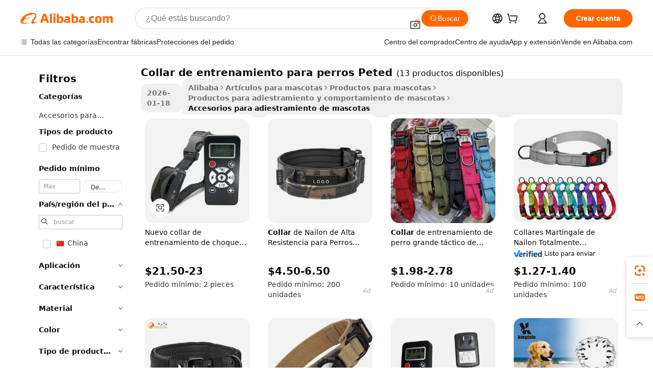

--- FILE ---
content_type: text/html;charset=UTF-8
request_url: https://spanish.alibaba.com/g/peted-dog-training-collar.html
body_size: 138252
content:

<!-- screen_content -->

    <!-- tangram:5410 begin-->
    <!-- tangram:529998 begin-->
    
<!DOCTYPE html>
<html lang="es" dir="ltr">
  <head>
        <script>
      window.__BB = {
        scene: window.__bb_scene || 'traffic-free-goods'
      };
      window.__BB.BB_CWV_IGNORE = {
          lcp_element: ['#icbu-buyer-pc-top-banner'],
          lcp_url: [],
        };
      window._timing = {}
      window._timing.first_start = Date.now();
      window.needLoginInspiration = Boolean(false);
      // 变量用于标记页面首次可见时间
      let firstVisibleTime = null;
      if (typeof document.hidden !== 'undefined') {
        // 页面首次加载时直接统计
        if (!document.hidden) {
          firstVisibleTime = Date.now();
          window.__BB_timex = 1
        } else {
          // 页面不可见时监听 visibilitychange 事件
          document.addEventListener('visibilitychange', () => {
            if (!document.hidden) {
              firstVisibleTime = Date.now();
              window.__BB_timex = firstVisibleTime - window.performance.timing.navigationStart
              window.__BB.firstVisibleTime = window.__BB_timex
              console.log("Page became visible after "+ window.__BB_timex + " ms");
            }
          }, { once: true });  // 确保只触发一次
        }
      } else {
        console.warn('Page Visibility API is not supported in this browser.');
      }
    </script>
        <meta name="data-spm" content="a2700">
        <meta name="aplus-xplug" content="NONE">
        <meta name="aplus-icbu-disable-umid" content="1">
        <meta name="google-translate-customization" content="9de59014edaf3b99-22e1cf3b5ca21786-g00bb439a5e9e5f8f-f">
    <meta name="yandex-verification" content="25a76ba8e4443bb3" />
    <meta name="msvalidate.01" content="E3FBF0E89B724C30844BF17C59608E8F" />
    <meta name="viewport" content="width=device-width, initial-scale=1.0, maximum-scale=5.0, user-scalable=yes">
        <link rel="preconnect" href="https://s.alicdn.com/" crossorigin>
    <link rel="dns-prefetch" href="https://s.alicdn.com">
                        <link rel="preload" href="https://s.alicdn.com/@g/alilog/??aplus_plugin_icbufront/index.js,mlog/aplus_v2.js" as="script">
        <link rel="preload" href="https://s.alicdn.com/@img/imgextra/i2/O1CN0153JdbU26g4bILVOyC_!!6000000007690-2-tps-418-58.png" as="image">
        <script>
            window.__APLUS_ABRATE__ = {
        perf_group: 'base64cached',
        scene: "traffic-free-goods",
      };
    </script>
    <meta name="aplus-mmstat-timeout" content="15000">
        <meta content="text/html; charset=utf-8" http-equiv="Content-Type">
          <title>Fuente de collar de entrenamiento para perros Peted de alta calidad: fabricante y collar de entrenamiento para perros Peted en Alibaba.com</title>
      <meta name="keywords" content="dog collar,luxury dog collar,leather dog collar">
      <meta name="description" content="Encuentre fabricantes Collar De Entrenamiento Para Perros Peted, proveedores Collar De Entrenamiento Para Perros Peted y productos Collar De Entrenamiento Para Perros Peted de alta calidad al mejor precio en Alibaba.com">
            <meta name="pagetiming-rate" content="9">
      <meta name="pagetiming-resource-rate" content="4">
                    <link rel="canonical" href="https://spanish.alibaba.com/g/peted-dog-training-collar.html">
                              <link rel="alternate" hreflang="fr" href="https://french.alibaba.com/g/peted-dog-training-collar.html">
                  <link rel="alternate" hreflang="de" href="https://german.alibaba.com/g/peted-dog-training-collar.html">
                  <link rel="alternate" hreflang="pt" href="https://portuguese.alibaba.com/g/peted-dog-training-collar.html">
                  <link rel="alternate" hreflang="it" href="https://italian.alibaba.com/g/peted-dog-training-collar.html">
                  <link rel="alternate" hreflang="es" href="https://spanish.alibaba.com/g/peted-dog-training-collar.html">
                  <link rel="alternate" hreflang="ru" href="https://russian.alibaba.com/g/peted-dog-training-collar.html">
                  <link rel="alternate" hreflang="ko" href="https://korean.alibaba.com/g/peted-dog-training-collar.html">
                  <link rel="alternate" hreflang="ar" href="https://arabic.alibaba.com/g/peted-dog-training-collar.html">
                  <link rel="alternate" hreflang="ja" href="https://japanese.alibaba.com/g/peted-dog-training-collar.html">
                  <link rel="alternate" hreflang="tr" href="https://turkish.alibaba.com/g/peted-dog-training-collar.html">
                  <link rel="alternate" hreflang="th" href="https://thai.alibaba.com/g/peted-dog-training-collar.html">
                  <link rel="alternate" hreflang="vi" href="https://vietnamese.alibaba.com/g/peted-dog-training-collar.html">
                  <link rel="alternate" hreflang="nl" href="https://dutch.alibaba.com/g/peted-dog-training-collar.html">
                  <link rel="alternate" hreflang="he" href="https://hebrew.alibaba.com/g/peted-dog-training-collar.html">
                  <link rel="alternate" hreflang="id" href="https://indonesian.alibaba.com/g/peted-dog-training-collar.html">
                  <link rel="alternate" hreflang="hi" href="https://hindi.alibaba.com/g/peted-dog-training-collar.html">
                  <link rel="alternate" hreflang="en" href="https://www.alibaba.com/showroom/peted-dog-training-collar.html">
                  <link rel="alternate" hreflang="zh" href="https://chinese.alibaba.com/g/peted-dog-training-collar.html">
                  <link rel="alternate" hreflang="x-default" href="https://www.alibaba.com/showroom/peted-dog-training-collar.html">
                                        <script>
      // Aplus 配置自动打点
      var queue = window.goldlog_queue || (window.goldlog_queue = []);
      var tags = ["button", "a", "div", "span", "i", "svg", "input", "li", "tr"];
      queue.push(
        {
          action: 'goldlog.appendMetaInfo',
          arguments: [
            'aplus-auto-exp',
            [
              {
                logkey: '/sc.ug_msite.new_product_exp',
                cssSelector: '[data-spm-exp]',
                props: ["data-spm-exp"],
              },
              {
                logkey: '/sc.ug_pc.seolist_product_exp',
                cssSelector: '.traffic-card-gallery',
                props: ["data-spm-exp"],
              }
            ]
          ]
        }
      )
      queue.push({
        action: 'goldlog.setMetaInfo',
        arguments: ['aplus-auto-clk', JSON.stringify(tags.map(tag =>({
          "logkey": "/sc.ug_msite.new_product_clk",
          tag,
          "filter": "data-spm-clk",
          "props": ["data-spm-clk"]
        })))],
      });
    </script>
  </head>
  <div id="icbu-header"><div id="the-new-header" data-version="4.4.0" data-tnh-auto-exp="tnh-expose" data-scenes="search-products" style="position: relative;background-color: #fff;border-bottom: 1px solid #ddd;box-sizing: border-box; font-family:Inter,SF Pro Text,Roboto,Helvetica Neue,Helvetica,Tahoma,Arial,PingFang SC,Microsoft YaHei;"><div style="display: flex;align-items:center;height: 72px;min-width: 1200px;max-width: 1580px;margin: 0 auto;padding: 0 40px;box-sizing: border-box;"><img style="height: 29px; width: 209px;" src="https://s.alicdn.com/@img/imgextra/i2/O1CN0153JdbU26g4bILVOyC_!!6000000007690-2-tps-418-58.png" alt="" /></div><div style="min-width: 1200px;max-width: 1580px;margin: 0 auto;overflow: hidden;font-size: 14px;display: flex;justify-content: space-between;padding: 0 40px;box-sizing: border-box;"><div style="display: flex; align-items: center; justify-content: space-between"><div style="position: relative; height: 36px; padding: 0 28px 0 20px">All categories</div><div style="position: relative; height: 36px; padding-right: 28px">Featured selections</div><div style="position: relative; height: 36px">Trade Assurance</div></div><div style="display: flex; align-items: center; justify-content: space-between"><div style="position: relative; height: 36px; padding-right: 28px">Buyer Central</div><div style="position: relative; height: 36px; padding-right: 28px">Help Center</div><div style="position: relative; height: 36px; padding-right: 28px">Get the app</div><div style="position: relative; height: 36px">Become a supplier</div></div></div></div></div></div>
  <body data-spm="7724857" style="min-height: calc(100vh + 1px)"><script 
id="beacon-aplus"   
src="//s.alicdn.com/@g/alilog/??aplus_plugin_icbufront/index.js,mlog/aplus_v2.js"
exparams="aplus=async&userid=&aplus&ali_beacon_id=&ali_apache_id=&ali_apache_track=&ali_apache_tracktmp=&eagleeye_traceid=2103246417694460882877140e0e9f&ip=18%2e217%2e165%2e214&dmtrack_c={ali%5fresin%5ftrace%3dse%5frst%3dnull%7csp%5fviewtype%3dY%7cset%3d3%7cser%3d1007%7cpageId%3d3e22213ac3d644b580d6262be995504a%7cm%5fpageid%3dnull%7cpvmi%3d5987d1aec6a14a6593fbb60f495e0d2a%7csek%5fsepd%3dcollar%2bde%2bentrenamiento%2bpara%2bperros%2bPeted%7csek%3dpeted%2bdog%2btraining%2bcollar%7cse%5fpn%3d1%7cp4pid%3dd121d3e8%2de6ab%2d4643%2d8180%2d2ba21603a82a%7csclkid%3dnull%7cforecast%5fpost%5fcate%3dnull%7cseo%5fnew%5fuser%5fflag%3dfalse%7ccategoryId%3d201726601%7cseo%5fsearch%5fmodel%5fupgrade%5fv2%3d2025070801%7cseo%5fmodule%5fcard%5f20240624%3d202406242%7clong%5ftext%5fgoogle%5ftranslate%5fv2%3d2407142%7cseo%5fcontent%5ftd%5fbottom%5ftext%5fupdate%5fkey%3d2025070801%7cseo%5fsearch%5fmodel%5fupgrade%5fv3%3d2025072201%7cdamo%5falt%5freplace%3d2485818%7cseo%5fsearch%5fmodel%5fmulti%5fupgrade%5fv3%3d2025081101%7cwap%5fcross%3d2007659%7cwap%5fcs%5faction%3d2005494%7cAPP%5fVisitor%5fActive%3d26705%7cseo%5fshowroom%5fgoods%5fmix%3d2005244%7cseo%5fdefault%5fcached%5flong%5ftext%5ffrom%5fnew%5fkeyword%5fstep%3d2024122502%7cshowroom%5fgeneral%5ftemplate%3d2005292%7cwap%5fcs%5ftext%3dnull%7cstructured%5fdata%3d2025052702%7cseo%5fmulti%5fstyle%5ftext%5fupdate%3d2511181%7cpc%5fnew%5fheader%3dnull%7cseo%5fmeta%5fcate%5ftemplate%5fv1%3d2025042401%7cseo%5fmeta%5ftd%5fsearch%5fkeyword%5fstep%5fv1%3d2025040999%7cseo%5fshowroom%5fbiz%5fbabablog%3d1%7cshowroom%5fft%5flong%5ftext%5fbaks%3d80802%7cAPP%5fGrowing%5fBuyer%5fHigh%5fIntent%5fActive%3d25487%7cshowroom%5fpc%5fv2019%3d2104%7cAPP%5fProspecting%5fBuyer%3d26711%7ccache%5fcontrol%3dnull%7cAPP%5fChurned%5fCore%5fBuyer%3d25463%7cseo%5fdefault%5fcached%5flong%5ftext%5fstep%3d24110802%7camp%5flighthouse%5fscore%5fimage%3d19657%7cseo%5fft%5ftranslate%5fgemini%3d25012003%7cwap%5fnode%5fssr%3d2015725%7cdataphant%5fopen%3d27030%7clongtext%5fmulti%5fstyle%5fexpand%5frussian%3d2510141%7cseo%5flongtext%5fgoogle%5fdata%5fsection%3d25021702%7cindustry%5fpopular%5ffloor%3dnull%7cwap%5fad%5fgoods%5fproduct%5finterval%3dnull%7cseo%5fgoods%5fbootom%5fwholesale%5flink%3d2486162%7cseo%5fkeyword%5faatest%3d12%7cseo%5fmiddle%5fwholesale%5flink%3dnull%7cft%5flong%5ftext%5fenpand%5fstep2%3d121602%7cseo%5fft%5flongtext%5fexpand%5fstep3%3d25012102%7cseo%5fwap%5fheadercard%3d2006288%7cAPP%5fChurned%5fInactive%5fVisitor%3d25497%7cAPP%5fGrowing%5fBuyer%5fHigh%5fIntent%5fInactive%3d25484%7cseo%5fmeta%5ftd%5fmulti%5fkey%3d2025061801%7ctop%5frecommend%5f20250120%3d202501201%7clongtext%5fmulti%5fstyle%5fexpand%5ffrench%5fcopy%3d25091802%7clongtext%5fmulti%5fstyle%5fexpand%5ffrench%5fcopy%5fcopy%3d25092502%7clong%5ftext%5fpaa%3d2020801%7cseo%5ffloor%5fexp%3dnull%7cseo%5fshowroom%5falgo%5flink%3d17764%7cseo%5fmeta%5ftd%5faib%5fgeneral%5fkey%3d2025091901%7ccountry%5findustry%3d202311033%7cpc%5ffree%5fswitchtosearch%3d2020529%7cshowroom%5fft%5flong%5ftext%5fenpand%5fstep1%3d101102%7cseo%5fshowroom%5fnorel%3dnull%7cplp%5fstyle%5f25%5fpc%3d202505222%7cseo%5fggs%5flayer%3d10011%7cquery%5fmutil%5flang%5ftranslate%3d2025060300%7cseo%5fsearch%5fmulti%5fsearch%5ftype%5fv2%3d2026012200%7cAPP%5fChurned%5fBuyer%3d25467%7cstream%5frender%5fperf%5fopt%3d2309181%7cwap%5fgoods%3d2007383%7cseo%5fshowroom%5fsimilar%5f20240614%3d202406142%7cchinese%5fopen%3d6307%7cquery%5fgpt%5ftranslate%3d20240820%7cad%5fproduct%5finterval%3dnull%7camp%5fto%5fpwa%3d2007359%7cplp%5faib%5fmulti%5fai%5fmeta%3d20250401%7cwap%5fsupplier%5fcontent%3dnull%7cpc%5ffree%5frefactoring%3d20220315%7csso%5foem%5ffloor%3d30031%7cAPP%5fGrowing%5fBuyer%5fInactive%3d25476%7cseo%5fpc%5fnew%5fview%5f20240807%3d202408072%7cseo%5fbottom%5ftext%5fentity%5fkey%5fcopy%3d2025062400%7cstream%5frender%3d433763%7cseo%5fmodule%5fcard%5f20240424%3d202404241%7cseo%5ftitle%5freplace%5f20191226%3d5841%7clongtext%5fmulti%5fstyle%5fexpand%3d25090802%7cgoogleweblight%3d6516%7clighthouse%5fbase64%3dnull%7cAPP%5fProspecting%5fBuyer%5fActive%3d26719%7cad%5fgoods%5fproduct%5finterval%3dnull%7cseo%5fbottom%5fdeep%5fextend%5fkw%5fkey%3d2025071101%7clongtext%5fmulti%5fstyle%5fexpand%5fturkish%3d25102801%7cilink%5fuv%3d20240911%7cwap%5flist%5fwakeup%3d2005832%7ctpp%5fcrosslink%5fpc%3d20205311%7cseo%5ftop%5fbooth%3d18501%7cAPP%5fGrowing%5fBuyer%5fLess%5fActive%3d25472%7cseo%5fsearch%5fmodel%5fupgrade%5frank%3d2025092401%7cgoodslayer%3d7977%7cft%5flong%5ftext%5ftranslate%5fexpand%5fstep1%3d24110802%7cseo%5fheaderstyle%5ftraffic%5fkey%5fv1%3d2025072100%7ccrosslink%5fswitch%3d2008141%7cp4p%5foutline%3d20240328%7cseo%5fmeta%5ftd%5faib%5fv2%5fkey%3d2025091800%7crts%5fmulti%3d2008404%7cseo%5fad%5foptimization%5fkey%5fv2%3d2025072300%7cAPP%5fVisitor%5fLess%5fActive%3d26698%7cseo%5fsearch%5franker%5fid%3d2025112400%7cplp%5fstyle%5f25%3d202505192%7ccdn%5fvm%3d2007368%7cwap%5fad%5fproduct%5finterval%3dnull%7cseo%5fsearch%5fmodel%5fmulti%5fupgrade%5frank%3d2025092401%7cpc%5fcard%5fshare%3d2025081201%7cAPP%5fGrowing%5fBuyer%5fHigh%5fIntent%5fLess%5fActive%3d25480%7cgoods%5ftitle%5fsubstitute%3d9619%7cwap%5fscreen%5fexp%3d2025081400%7creact%5fheader%5ftest%3d202502182%7cpc%5fcs%5fcolor%3d2005788%7cshowroom%5fft%5flong%5ftext%5ftest%3d72502%7cone%5ftap%5flogin%5fABTest%3d202308153%7cseo%5fhyh%5fshow%5ftags%3dnull%7cplp%5fstructured%5fdata%3d2508182%7cguide%5fdelete%3d2008526%7cseo%5findustry%5ftemplate%3dnull%7cseo%5fmeta%5ftd%5fmulti%5fes%5fkey%3d2025073101%7cseo%5fshowroom%5fdata%5fmix%3d19888%7csso%5ftop%5franking%5ffloor%3d20031%7cseo%5ftd%5fdeep%5fupgrade%5fkey%5fv3%3d2025081101%7cwap%5fue%5fone%3d2025111401%7cshowroom%5fto%5frts%5flink%3d2008480%7ccountrysearch%5ftest%3dnull%7cseo%5fplp%5fdate%5fv2%3d2025102702%7cchannel%5famp%5fto%5fpwa%3d2008435%7cseo%5fmulti%5fstyles%5flong%5ftext%3d2503172%7cseo%5fmeta%5ftext%5fmutli%5fcate%5ftemplate%5fv1%3d2025080800%7cseo%5fdefault%5fcached%5fmutil%5flong%5ftext%5fstep%3d24110436%7cseo%5faction%5fpoint%5ftype%3d22823%7cseo%5faib%5ftd%5flaunch%5f20240828%5fcopy%3d202408282%7cseo%5fshowroom%5fwholesale%5flink%3d2486142%7cseo%5fperf%5fimprove%3d2023999%7cseo%5fwap%5flist%5fbounce%5f01%3d2063%7cseo%5fwap%5flist%5fbounce%5f02%3d2128%7cAPP%5fGrowing%5fBuyer%5fActive%3d25492%7cvideolayer%3dnull%7cvideo%5fplay%3dnull%7cAPP%5fChurned%5fMember%5fInactive%3d25501%7cseo%5fgoogle%5fnew%5fstruct%3d438326%7cicbu%5falgo%5fp4p%5fseo%5fad%3d2025072300%7ctpp%5ftrace%3dseoKeyword%2dseoKeyword%5fv3%2dbase%2dORIGINAL}&pageid=12d9a5d6210316fa1769446088&hn=ensearchweb033003022250%2erg%2dus%2deast%2eus68&asid=AQAAAADImndpU6NOFgAAAACjRRzBHZJ9fg==&treq=&tres=" async>
</script>
            <style>body{background-color:white;}.no-scrollbar.il-sticky.il-top-0.il-max-h-\[100vh\].il-w-\[200px\].il-flex-shrink-0.il-flex-grow-0.il-overflow-y-scroll{background-color:#FFF;padding-left:12px}</style>
                    <!-- tangram:530006 begin-->
<!--  -->
 <style>
   @keyframes il-spin {
     to {
       transform: rotate(360deg);
     }
   }
   @keyframes il-pulse {
     50% {
       opacity: 0.5;
     }
   }
   .traffic-card-gallery {display: flex;position: relative;flex-direction: column;justify-content: flex-start;border-radius: 0.5rem;background-color: #fff;padding: 0.5rem 0.5rem 1rem;overflow: hidden;font-size: 0.75rem;line-height: 1rem;}
   .traffic-card-list {display: flex;position: relative;flex-direction: row;justify-content: flex-start;border-bottom-width: 1px;background-color: #fff;padding: 1rem;height: 292px;overflow: hidden;font-size: 0.75rem;line-height: 1rem;}
   .product-price {
     b {
       font-size: 22px;
     }
   }
   .skel-loading {
       animation: il-pulse 2s cubic-bezier(0.4, 0, 0.6, 1) infinite;background-color: hsl(60, 4.8%, 95.9%);
   }
 </style>
<div id="first-cached-card">
  <div style="box-sizing:border-box;display: flex;position: absolute;left: 0;right: 0;margin: 0 auto;z-index: 1;min-width: 1200px;max-width: 1580px;padding: 0.75rem 3.25rem 0;pointer-events: none;">
    <!--页面左侧区域-->
    <div style="width: 200px;padding-top: 1rem;padding-left:12px; background-color: #fff;border-radius: 0.25rem">
      <div class="skel-loading" style="height: 1.5rem;width: 50%;border-radius: 0.25rem;"></div>
      <div style="margin-top: 1rem;margin-bottom: 1rem;">
        <div class="skel-loading" style="height: 1rem;width: calc(100% * 5 / 6);"></div>
        <div
          class="skel-loading"
          style="margin-top: 1rem;height: 1rem;width: calc(100% * 8 / 12);"
        ></div>
        <div class="skel-loading" style="margin-top: 1rem;height: 1rem;width: 75%;"></div>
        <div
          class="skel-loading"
          style="margin-top: 1rem;height: 1rem;width: calc(100% * 7 / 12);"
        ></div>
      </div>
      <div class="skel-loading" style="height: 1.5rem;width: 50%;border-radius: 0.25rem;"></div>
      <div style="margin-top: 1rem;margin-bottom: 1rem;">
        <div class="skel-loading" style="height: 1rem;width: calc(100% * 5 / 6);"></div>
        <div
          class="skel-loading"
          style="margin-top: 1rem;height: 1rem;width: calc(100% * 8 / 12);"
        ></div>
        <div class="skel-loading" style="margin-top: 1rem;height: 1rem;width: 75%;"></div>
        <div
          class="skel-loading"
          style="margin-top: 1rem;height: 1rem;width: calc(100% * 7 / 12);"
        ></div>
      </div>
      <div class="skel-loading" style="height: 1.5rem;width: 50%;border-radius: 0.25rem;"></div>
      <div style="margin-top: 1rem;margin-bottom: 1rem;">
        <div class="skel-loading" style="height: 1rem;width: calc(100% * 5 / 6);"></div>
        <div
          class="skel-loading"
          style="margin-top: 1rem;height: 1rem;width: calc(100% * 8 / 12);"
        ></div>
        <div class="skel-loading" style="margin-top: 1rem;height: 1rem;width: 75%;"></div>
        <div
          class="skel-loading"
          style="margin-top: 1rem;height: 1rem;width: calc(100% * 7 / 12);"
        ></div>
      </div>
      <div class="skel-loading" style="height: 1.5rem;width: 50%;border-radius: 0.25rem;"></div>
      <div style="margin-top: 1rem;margin-bottom: 1rem;">
        <div class="skel-loading" style="height: 1rem;width: calc(100% * 5 / 6);"></div>
        <div
          class="skel-loading"
          style="margin-top: 1rem;height: 1rem;width: calc(100% * 8 / 12);"
        ></div>
        <div class="skel-loading" style="margin-top: 1rem;height: 1rem;width: 75%;"></div>
        <div
          class="skel-loading"
          style="margin-top: 1rem;height: 1rem;width: calc(100% * 7 / 12);"
        ></div>
      </div>
      <div class="skel-loading" style="height: 1.5rem;width: 50%;border-radius: 0.25rem;"></div>
      <div style="margin-top: 1rem;margin-bottom: 1rem;">
        <div class="skel-loading" style="height: 1rem;width: calc(100% * 5 / 6);"></div>
        <div
          class="skel-loading"
          style="margin-top: 1rem;height: 1rem;width: calc(100% * 8 / 12);"
        ></div>
        <div class="skel-loading" style="margin-top: 1rem;height: 1rem;width: 75%;"></div>
        <div
          class="skel-loading"
          style="margin-top: 1rem;height: 1rem;width: calc(100% * 7 / 12);"
        ></div>
      </div>
      <div class="skel-loading" style="height: 1.5rem;width: 50%;border-radius: 0.25rem;"></div>
      <div style="margin-top: 1rem;margin-bottom: 1rem;">
        <div class="skel-loading" style="height: 1rem;width: calc(100% * 5 / 6);"></div>
        <div
          class="skel-loading"
          style="margin-top: 1rem;height: 1rem;width: calc(100% * 8 / 12);"
        ></div>
        <div class="skel-loading" style="margin-top: 1rem;height: 1rem;width: 75%;"></div>
        <div
          class="skel-loading"
          style="margin-top: 1rem;height: 1rem;width: calc(100% * 7 / 12);"
        ></div>
      </div>
    </div>
    <!--页面主体区域-->
    <div style="flex: 1 1 0%; overflow: hidden;padding: 0.5rem 0.5rem 0.5rem 1.5rem">
      <div style="height: 1.25rem;margin-bottom: 1rem;"></div>
      <!-- keywords -->
      <div style="margin-bottom: 1rem;height: 1.75rem;font-weight: 700;font-size: 1.25rem;line-height: 1.75rem;"></div>
      <!-- longtext -->
            <div style="width: calc(25% - 0.9rem);pointer-events: auto">
        <div class="traffic-card-gallery">
          <!-- ProductImage -->
          <a href="//www.alibaba.com/product-detail/New-Rechargeable-Waterproof-Peted-Dog-Electronic_60497286115.html?from=SEO" target="_blank" style="position: relative;margin-bottom: 0.5rem;aspect-ratio: 1;overflow: hidden;border-radius: 0.5rem;">
            <div style="display: flex; overflow: hidden">
              <div style="position: relative;margin: 0;width: 100%;min-width: 0;flex-shrink: 0;flex-grow: 0;flex-basis: 100%;padding: 0;">
                <img style="position: relative; aspect-ratio: 1; width: 100%" src="[data-uri]" loading="eager" />
                <div style="position: absolute;left: 0;bottom: 0;right: 0;top: 0;background-color: #000;opacity: 0.05;"></div>
              </div>
            </div>
          </a>
          <div style="display: flex;flex: 1 1 0%;flex-direction: column;justify-content: space-between;">
            <div>
              <a class="skel-loading" style="margin-top: 0.5rem;display:inline-block;width:100%;height:1rem;" href="//www.alibaba.com/product-detail/New-Rechargeable-Waterproof-Peted-Dog-Electronic_60497286115.html" target="_blank"></a>
              <a class="skel-loading" style="margin-top: 0.125rem;display:inline-block;width:100%;height:1rem;" href="//www.alibaba.com/product-detail/New-Rechargeable-Waterproof-Peted-Dog-Electronic_60497286115.html" target="_blank"></a>
              <div class="skel-loading" style="margin-top: 0.25rem;height:1.625rem;width:75%"></div>
              <div class="skel-loading" style="margin-top: 0.5rem;height: 1rem;width:50%"></div>
              <div class="skel-loading" style="margin-top:0.25rem;height:1rem;width:25%"></div>
            </div>
          </div>

        </div>
      </div>

    </div>
  </div>
</div>
<!-- tangram:530006 end-->
            <style>.component-left-filter-callback{display:flex;position:relative;margin-top:10px;height:1200px}.component-left-filter-callback img{width:200px}.component-left-filter-callback i{position:absolute;top:5%;left:50%}.related-search-wrapper{padding:.5rem;--tw-bg-opacity: 1;background-color:#fff;background-color:rgba(255,255,255,var(--tw-bg-opacity, 1));border-width:1px;border-color:var(--input)}.related-search-wrapper .related-search-box{margin:12px 16px}.related-search-wrapper .related-search-box .related-search-title{display:inline;float:start;color:#666;word-wrap:break-word;margin-right:12px;width:13%}.related-search-wrapper .related-search-box .related-search-content{display:flex;flex-wrap:wrap}.related-search-wrapper .related-search-box .related-search-content .related-search-link{margin-right:12px;width:23%;overflow:hidden;color:#666;text-overflow:ellipsis;white-space:nowrap}.product-title img{margin-right:.5rem;display:inline-block;height:1rem;vertical-align:sub}.product-price b{font-size:22px}.similar-icon{position:absolute;bottom:12px;z-index:2;right:12px}.rfq-card{display:inline-block;position:relative;box-sizing:border-box;margin-bottom:36px}.rfq-card .rfq-card-content{display:flex;position:relative;flex-direction:column;align-items:flex-start;background-size:cover;background-color:#fff;padding:12px;width:100%;height:100%}.rfq-card .rfq-card-content .rfq-card-icon{margin-top:50px}.rfq-card .rfq-card-content .rfq-card-icon img{width:45px}.rfq-card .rfq-card-content .rfq-card-top-title{margin-top:14px;color:#222;font-weight:400;font-size:16px}.rfq-card .rfq-card-content .rfq-card-title{margin-top:24px;color:#333;font-weight:800;font-size:20px}.rfq-card .rfq-card-content .rfq-card-input-box{margin-top:24px;width:100%}.rfq-card .rfq-card-content .rfq-card-input-box textarea{box-sizing:border-box;border:1px solid #ddd;border-radius:4px;background-color:#fff;padding:9px 12px;width:100%;height:88px;resize:none;color:#666;font-weight:400;font-size:13px;font-family:inherit}.rfq-card .rfq-card-content .rfq-card-button{margin-top:24px;border:1px solid #666;border-radius:16px;background-color:#fff;width:67%;color:#000;font-weight:700;font-size:14px;line-height:30px;text-align:center}[data-modulename^=ProductList-] div{contain-intrinsic-size:auto 500px}.traffic-card-gallery:hover{--tw-shadow: 0px 2px 6px 2px rgba(0,0,0,.12157);--tw-shadow-colored: 0px 2px 6px 2px var(--tw-shadow-color);box-shadow:0 0 #0000,0 0 #0000,0 2px 6px 2px #0000001f;box-shadow:var(--tw-ring-offset-shadow, 0 0 rgba(0,0,0,0)),var(--tw-ring-shadow, 0 0 rgba(0,0,0,0)),var(--tw-shadow);z-index:10}.traffic-card-gallery{position:relative;display:flex;flex-direction:column;justify-content:flex-start;overflow:hidden;border-radius:.75rem;--tw-bg-opacity: 1;background-color:#fff;background-color:rgba(255,255,255,var(--tw-bg-opacity, 1));padding:.5rem;font-size:.75rem;line-height:1rem}.traffic-card-list{position:relative;display:flex;height:292px;flex-direction:row;justify-content:flex-start;overflow:hidden;border-bottom-width:1px;--tw-bg-opacity: 1;background-color:#fff;background-color:rgba(255,255,255,var(--tw-bg-opacity, 1));padding:1rem;font-size:.75rem;line-height:1rem}.traffic-card-g-industry:hover{--tw-shadow: 0 0 10px rgba(0,0,0,.1);--tw-shadow-colored: 0 0 10px var(--tw-shadow-color);box-shadow:0 0 #0000,0 0 #0000,0 0 10px #0000001a;box-shadow:var(--tw-ring-offset-shadow, 0 0 rgba(0,0,0,0)),var(--tw-ring-shadow, 0 0 rgba(0,0,0,0)),var(--tw-shadow)}.traffic-card-g-industry{position:relative;border-radius:var(--radius);--tw-bg-opacity: 1;background-color:#fff;background-color:rgba(255,255,255,var(--tw-bg-opacity, 1));padding:1.25rem .75rem .75rem;font-size:.875rem;line-height:1.25rem}.module-filter-section-wrapper{max-height:none!important;overflow-x:hidden}*,:before,:after{--tw-border-spacing-x: 0;--tw-border-spacing-y: 0;--tw-translate-x: 0;--tw-translate-y: 0;--tw-rotate: 0;--tw-skew-x: 0;--tw-skew-y: 0;--tw-scale-x: 1;--tw-scale-y: 1;--tw-pan-x: ;--tw-pan-y: ;--tw-pinch-zoom: ;--tw-scroll-snap-strictness: proximity;--tw-gradient-from-position: ;--tw-gradient-via-position: ;--tw-gradient-to-position: ;--tw-ordinal: ;--tw-slashed-zero: ;--tw-numeric-figure: ;--tw-numeric-spacing: ;--tw-numeric-fraction: ;--tw-ring-inset: ;--tw-ring-offset-width: 0px;--tw-ring-offset-color: #fff;--tw-ring-color: rgba(59, 130, 246, .5);--tw-ring-offset-shadow: 0 0 rgba(0,0,0,0);--tw-ring-shadow: 0 0 rgba(0,0,0,0);--tw-shadow: 0 0 rgba(0,0,0,0);--tw-shadow-colored: 0 0 rgba(0,0,0,0);--tw-blur: ;--tw-brightness: ;--tw-contrast: ;--tw-grayscale: ;--tw-hue-rotate: ;--tw-invert: ;--tw-saturate: ;--tw-sepia: ;--tw-drop-shadow: ;--tw-backdrop-blur: ;--tw-backdrop-brightness: ;--tw-backdrop-contrast: ;--tw-backdrop-grayscale: ;--tw-backdrop-hue-rotate: ;--tw-backdrop-invert: ;--tw-backdrop-opacity: ;--tw-backdrop-saturate: ;--tw-backdrop-sepia: ;--tw-contain-size: ;--tw-contain-layout: ;--tw-contain-paint: ;--tw-contain-style: }::backdrop{--tw-border-spacing-x: 0;--tw-border-spacing-y: 0;--tw-translate-x: 0;--tw-translate-y: 0;--tw-rotate: 0;--tw-skew-x: 0;--tw-skew-y: 0;--tw-scale-x: 1;--tw-scale-y: 1;--tw-pan-x: ;--tw-pan-y: ;--tw-pinch-zoom: ;--tw-scroll-snap-strictness: proximity;--tw-gradient-from-position: ;--tw-gradient-via-position: ;--tw-gradient-to-position: ;--tw-ordinal: ;--tw-slashed-zero: ;--tw-numeric-figure: ;--tw-numeric-spacing: ;--tw-numeric-fraction: ;--tw-ring-inset: ;--tw-ring-offset-width: 0px;--tw-ring-offset-color: #fff;--tw-ring-color: rgba(59, 130, 246, .5);--tw-ring-offset-shadow: 0 0 rgba(0,0,0,0);--tw-ring-shadow: 0 0 rgba(0,0,0,0);--tw-shadow: 0 0 rgba(0,0,0,0);--tw-shadow-colored: 0 0 rgba(0,0,0,0);--tw-blur: ;--tw-brightness: ;--tw-contrast: ;--tw-grayscale: ;--tw-hue-rotate: ;--tw-invert: ;--tw-saturate: ;--tw-sepia: ;--tw-drop-shadow: ;--tw-backdrop-blur: ;--tw-backdrop-brightness: ;--tw-backdrop-contrast: ;--tw-backdrop-grayscale: ;--tw-backdrop-hue-rotate: ;--tw-backdrop-invert: ;--tw-backdrop-opacity: ;--tw-backdrop-saturate: ;--tw-backdrop-sepia: ;--tw-contain-size: ;--tw-contain-layout: ;--tw-contain-paint: ;--tw-contain-style: }*,:before,:after{box-sizing:border-box;border-width:0;border-style:solid;border-color:#e5e7eb}:before,:after{--tw-content: ""}html,:host{line-height:1.5;-webkit-text-size-adjust:100%;-moz-tab-size:4;-o-tab-size:4;tab-size:4;font-family:ui-sans-serif,system-ui,-apple-system,Segoe UI,Roboto,Ubuntu,Cantarell,Noto Sans,sans-serif,"Apple Color Emoji","Segoe UI Emoji",Segoe UI Symbol,"Noto Color Emoji";font-feature-settings:normal;font-variation-settings:normal;-webkit-tap-highlight-color:transparent}body{margin:0;line-height:inherit}hr{height:0;color:inherit;border-top-width:1px}abbr:where([title]){text-decoration:underline;-webkit-text-decoration:underline dotted;text-decoration:underline dotted}h1,h2,h3,h4,h5,h6{font-size:inherit;font-weight:inherit}a{color:inherit;text-decoration:inherit}b,strong{font-weight:bolder}code,kbd,samp,pre{font-family:ui-monospace,SFMono-Regular,Menlo,Monaco,Consolas,Liberation Mono,Courier New,monospace;font-feature-settings:normal;font-variation-settings:normal;font-size:1em}small{font-size:80%}sub,sup{font-size:75%;line-height:0;position:relative;vertical-align:baseline}sub{bottom:-.25em}sup{top:-.5em}table{text-indent:0;border-color:inherit;border-collapse:collapse}button,input,optgroup,select,textarea{font-family:inherit;font-feature-settings:inherit;font-variation-settings:inherit;font-size:100%;font-weight:inherit;line-height:inherit;letter-spacing:inherit;color:inherit;margin:0;padding:0}button,select{text-transform:none}button,input:where([type=button]),input:where([type=reset]),input:where([type=submit]){-webkit-appearance:button;background-color:transparent;background-image:none}:-moz-focusring{outline:auto}:-moz-ui-invalid{box-shadow:none}progress{vertical-align:baseline}::-webkit-inner-spin-button,::-webkit-outer-spin-button{height:auto}[type=search]{-webkit-appearance:textfield;outline-offset:-2px}::-webkit-search-decoration{-webkit-appearance:none}::-webkit-file-upload-button{-webkit-appearance:button;font:inherit}summary{display:list-item}blockquote,dl,dd,h1,h2,h3,h4,h5,h6,hr,figure,p,pre{margin:0}fieldset{margin:0;padding:0}legend{padding:0}ol,ul,menu{list-style:none;margin:0;padding:0}dialog{padding:0}textarea{resize:vertical}input::-moz-placeholder,textarea::-moz-placeholder{opacity:1;color:#9ca3af}input::placeholder,textarea::placeholder{opacity:1;color:#9ca3af}button,[role=button]{cursor:pointer}:disabled{cursor:default}img,svg,video,canvas,audio,iframe,embed,object{display:block;vertical-align:middle}img,video{max-width:100%;height:auto}[hidden]:where(:not([hidden=until-found])){display:none}:root{--background: hsl(0, 0%, 100%);--foreground: hsl(20, 14.3%, 4.1%);--card: hsl(0, 0%, 100%);--card-foreground: hsl(20, 14.3%, 4.1%);--popover: hsl(0, 0%, 100%);--popover-foreground: hsl(20, 14.3%, 4.1%);--primary: hsl(24, 100%, 50%);--primary-foreground: hsl(60, 9.1%, 97.8%);--secondary: hsl(60, 4.8%, 95.9%);--secondary-foreground: #333;--muted: hsl(60, 4.8%, 95.9%);--muted-foreground: hsl(25, 5.3%, 44.7%);--accent: hsl(60, 4.8%, 95.9%);--accent-foreground: hsl(24, 9.8%, 10%);--destructive: hsl(0, 84.2%, 60.2%);--destructive-foreground: hsl(60, 9.1%, 97.8%);--border: hsl(20, 5.9%, 90%);--input: hsl(20, 5.9%, 90%);--ring: hsl(24.6, 95%, 53.1%);--radius: 1rem}.dark{--background: hsl(20, 14.3%, 4.1%);--foreground: hsl(60, 9.1%, 97.8%);--card: hsl(20, 14.3%, 4.1%);--card-foreground: hsl(60, 9.1%, 97.8%);--popover: hsl(20, 14.3%, 4.1%);--popover-foreground: hsl(60, 9.1%, 97.8%);--primary: hsl(20.5, 90.2%, 48.2%);--primary-foreground: hsl(60, 9.1%, 97.8%);--secondary: hsl(12, 6.5%, 15.1%);--secondary-foreground: hsl(60, 9.1%, 97.8%);--muted: hsl(12, 6.5%, 15.1%);--muted-foreground: hsl(24, 5.4%, 63.9%);--accent: hsl(12, 6.5%, 15.1%);--accent-foreground: hsl(60, 9.1%, 97.8%);--destructive: hsl(0, 72.2%, 50.6%);--destructive-foreground: hsl(60, 9.1%, 97.8%);--border: hsl(12, 6.5%, 15.1%);--input: hsl(12, 6.5%, 15.1%);--ring: hsl(20.5, 90.2%, 48.2%)}*{border-color:#e7e5e4;border-color:var(--border)}body{background-color:#fff;background-color:var(--background);color:#0c0a09;color:var(--foreground)}.il-sr-only{position:absolute;width:1px;height:1px;padding:0;margin:-1px;overflow:hidden;clip:rect(0,0,0,0);white-space:nowrap;border-width:0}.il-invisible{visibility:hidden}.il-fixed{position:fixed}.il-absolute{position:absolute}.il-relative{position:relative}.il-sticky{position:sticky}.il-inset-0{inset:0}.il--bottom-12{bottom:-3rem}.il--top-12{top:-3rem}.il-bottom-0{bottom:0}.il-bottom-2{bottom:.5rem}.il-bottom-3{bottom:.75rem}.il-bottom-4{bottom:1rem}.il-end-0{right:0}.il-end-2{right:.5rem}.il-end-3{right:.75rem}.il-end-4{right:1rem}.il-left-0{left:0}.il-left-3{left:.75rem}.il-right-0{right:0}.il-right-2{right:.5rem}.il-right-3{right:.75rem}.il-start-0{left:0}.il-start-1\/2{left:50%}.il-start-2{left:.5rem}.il-start-3{left:.75rem}.il-start-\[50\%\]{left:50%}.il-top-0{top:0}.il-top-1\/2{top:50%}.il-top-16{top:4rem}.il-top-4{top:1rem}.il-top-\[50\%\]{top:50%}.il-z-10{z-index:10}.il-z-50{z-index:50}.il-z-\[9999\]{z-index:9999}.il-col-span-4{grid-column:span 4 / span 4}.il-m-0{margin:0}.il-m-3{margin:.75rem}.il-m-auto{margin:auto}.il-mx-auto{margin-left:auto;margin-right:auto}.il-my-3{margin-top:.75rem;margin-bottom:.75rem}.il-my-5{margin-top:1.25rem;margin-bottom:1.25rem}.il-my-auto{margin-top:auto;margin-bottom:auto}.\!il-mb-4{margin-bottom:1rem!important}.il--mt-4{margin-top:-1rem}.il-mb-0{margin-bottom:0}.il-mb-1{margin-bottom:.25rem}.il-mb-2{margin-bottom:.5rem}.il-mb-3{margin-bottom:.75rem}.il-mb-4{margin-bottom:1rem}.il-mb-5{margin-bottom:1.25rem}.il-mb-6{margin-bottom:1.5rem}.il-mb-8{margin-bottom:2rem}.il-mb-\[-0\.75rem\]{margin-bottom:-.75rem}.il-mb-\[0\.125rem\]{margin-bottom:.125rem}.il-me-1{margin-right:.25rem}.il-me-2{margin-right:.5rem}.il-me-3{margin-right:.75rem}.il-me-auto{margin-right:auto}.il-mr-1{margin-right:.25rem}.il-mr-2{margin-right:.5rem}.il-ms-1{margin-left:.25rem}.il-ms-4{margin-left:1rem}.il-ms-5{margin-left:1.25rem}.il-ms-8{margin-left:2rem}.il-ms-\[\.375rem\]{margin-left:.375rem}.il-ms-auto{margin-left:auto}.il-mt-0{margin-top:0}.il-mt-0\.5{margin-top:.125rem}.il-mt-1{margin-top:.25rem}.il-mt-2{margin-top:.5rem}.il-mt-3{margin-top:.75rem}.il-mt-4{margin-top:1rem}.il-mt-6{margin-top:1.5rem}.il-line-clamp-1{overflow:hidden;display:-webkit-box;-webkit-box-orient:vertical;-webkit-line-clamp:1}.il-line-clamp-2{overflow:hidden;display:-webkit-box;-webkit-box-orient:vertical;-webkit-line-clamp:2}.il-line-clamp-6{overflow:hidden;display:-webkit-box;-webkit-box-orient:vertical;-webkit-line-clamp:6}.il-inline-block{display:inline-block}.il-inline{display:inline}.il-flex{display:flex}.il-inline-flex{display:inline-flex}.il-grid{display:grid}.il-aspect-square{aspect-ratio:1 / 1}.il-size-5{width:1.25rem;height:1.25rem}.il-h-1{height:.25rem}.il-h-10{height:2.5rem}.il-h-11{height:2.75rem}.il-h-20{height:5rem}.il-h-24{height:6rem}.il-h-3\.5{height:.875rem}.il-h-4{height:1rem}.il-h-40{height:10rem}.il-h-6{height:1.5rem}.il-h-8{height:2rem}.il-h-9{height:2.25rem}.il-h-\[150px\]{height:150px}.il-h-\[152px\]{height:152px}.il-h-\[18\.25rem\]{height:18.25rem}.il-h-\[292px\]{height:292px}.il-h-\[600px\]{height:600px}.il-h-auto{height:auto}.il-h-fit{height:-moz-fit-content;height:fit-content}.il-h-full{height:100%}.il-h-screen{height:100vh}.il-max-h-\[100vh\]{max-height:100vh}.il-w-1\/2{width:50%}.il-w-10{width:2.5rem}.il-w-10\/12{width:83.333333%}.il-w-4{width:1rem}.il-w-6{width:1.5rem}.il-w-64{width:16rem}.il-w-7\/12{width:58.333333%}.il-w-72{width:18rem}.il-w-8{width:2rem}.il-w-8\/12{width:66.666667%}.il-w-9{width:2.25rem}.il-w-9\/12{width:75%}.il-w-\[200px\]{width:200px}.il-w-\[84px\]{width:84px}.il-w-fit{width:-moz-fit-content;width:fit-content}.il-w-full{width:100%}.il-w-screen{width:100vw}.il-min-w-0{min-width:0px}.il-min-w-3{min-width:.75rem}.il-min-w-\[1200px\]{min-width:1200px}.il-max-w-\[1000px\]{max-width:1000px}.il-max-w-\[1580px\]{max-width:1580px}.il-max-w-full{max-width:100%}.il-max-w-lg{max-width:32rem}.il-flex-1{flex:1 1 0%}.il-flex-shrink-0,.il-shrink-0{flex-shrink:0}.il-flex-grow-0,.il-grow-0{flex-grow:0}.il-basis-24{flex-basis:6rem}.il-basis-full{flex-basis:100%}.il-origin-\[--radix-tooltip-content-transform-origin\]{transform-origin:var(--radix-tooltip-content-transform-origin)}.il--translate-x-1\/2{--tw-translate-x: -50%;transform:translate(-50%,var(--tw-translate-y)) rotate(var(--tw-rotate)) skew(var(--tw-skew-x)) skewY(var(--tw-skew-y)) scaleX(var(--tw-scale-x)) scaleY(var(--tw-scale-y));transform:translate(var(--tw-translate-x),var(--tw-translate-y)) rotate(var(--tw-rotate)) skew(var(--tw-skew-x)) skewY(var(--tw-skew-y)) scaleX(var(--tw-scale-x)) scaleY(var(--tw-scale-y))}.il--translate-y-1\/2{--tw-translate-y: -50%;transform:translate(var(--tw-translate-x),-50%) rotate(var(--tw-rotate)) skew(var(--tw-skew-x)) skewY(var(--tw-skew-y)) scaleX(var(--tw-scale-x)) scaleY(var(--tw-scale-y));transform:translate(var(--tw-translate-x),var(--tw-translate-y)) rotate(var(--tw-rotate)) skew(var(--tw-skew-x)) skewY(var(--tw-skew-y)) scaleX(var(--tw-scale-x)) scaleY(var(--tw-scale-y))}.il-translate-x-\[-50\%\]{--tw-translate-x: -50%;transform:translate(-50%,var(--tw-translate-y)) rotate(var(--tw-rotate)) skew(var(--tw-skew-x)) skewY(var(--tw-skew-y)) scaleX(var(--tw-scale-x)) scaleY(var(--tw-scale-y));transform:translate(var(--tw-translate-x),var(--tw-translate-y)) rotate(var(--tw-rotate)) skew(var(--tw-skew-x)) skewY(var(--tw-skew-y)) scaleX(var(--tw-scale-x)) scaleY(var(--tw-scale-y))}.il-translate-y-\[-50\%\]{--tw-translate-y: -50%;transform:translate(var(--tw-translate-x),-50%) rotate(var(--tw-rotate)) skew(var(--tw-skew-x)) skewY(var(--tw-skew-y)) scaleX(var(--tw-scale-x)) scaleY(var(--tw-scale-y));transform:translate(var(--tw-translate-x),var(--tw-translate-y)) rotate(var(--tw-rotate)) skew(var(--tw-skew-x)) skewY(var(--tw-skew-y)) scaleX(var(--tw-scale-x)) scaleY(var(--tw-scale-y))}.il-rotate-90{--tw-rotate: 90deg;transform:translate(var(--tw-translate-x),var(--tw-translate-y)) rotate(90deg) skew(var(--tw-skew-x)) skewY(var(--tw-skew-y)) scaleX(var(--tw-scale-x)) scaleY(var(--tw-scale-y));transform:translate(var(--tw-translate-x),var(--tw-translate-y)) rotate(var(--tw-rotate)) skew(var(--tw-skew-x)) skewY(var(--tw-skew-y)) scaleX(var(--tw-scale-x)) scaleY(var(--tw-scale-y))}@keyframes il-pulse{50%{opacity:.5}}.il-animate-pulse{animation:il-pulse 2s cubic-bezier(.4,0,.6,1) infinite}@keyframes il-spin{to{transform:rotate(360deg)}}.il-animate-spin{animation:il-spin 1s linear infinite}.il-cursor-pointer{cursor:pointer}.il-list-disc{list-style-type:disc}.il-grid-cols-2{grid-template-columns:repeat(2,minmax(0,1fr))}.il-grid-cols-4{grid-template-columns:repeat(4,minmax(0,1fr))}.il-flex-row{flex-direction:row}.il-flex-col{flex-direction:column}.il-flex-col-reverse{flex-direction:column-reverse}.il-flex-wrap{flex-wrap:wrap}.il-flex-nowrap{flex-wrap:nowrap}.il-items-start{align-items:flex-start}.il-items-center{align-items:center}.il-items-baseline{align-items:baseline}.il-justify-start{justify-content:flex-start}.il-justify-end{justify-content:flex-end}.il-justify-center{justify-content:center}.il-justify-between{justify-content:space-between}.il-gap-1{gap:.25rem}.il-gap-1\.5{gap:.375rem}.il-gap-10{gap:2.5rem}.il-gap-2{gap:.5rem}.il-gap-3{gap:.75rem}.il-gap-4{gap:1rem}.il-gap-8{gap:2rem}.il-gap-\[\.0938rem\]{gap:.0938rem}.il-gap-\[\.375rem\]{gap:.375rem}.il-gap-\[0\.125rem\]{gap:.125rem}.\!il-gap-x-5{-moz-column-gap:1.25rem!important;column-gap:1.25rem!important}.\!il-gap-y-5{row-gap:1.25rem!important}.il-space-y-1\.5>:not([hidden])~:not([hidden]){--tw-space-y-reverse: 0;margin-top:calc(.375rem * (1 - var(--tw-space-y-reverse)));margin-top:.375rem;margin-top:calc(.375rem * calc(1 - var(--tw-space-y-reverse)));margin-bottom:0rem;margin-bottom:calc(.375rem * var(--tw-space-y-reverse))}.il-space-y-4>:not([hidden])~:not([hidden]){--tw-space-y-reverse: 0;margin-top:calc(1rem * (1 - var(--tw-space-y-reverse)));margin-top:1rem;margin-top:calc(1rem * calc(1 - var(--tw-space-y-reverse)));margin-bottom:0rem;margin-bottom:calc(1rem * var(--tw-space-y-reverse))}.il-overflow-hidden{overflow:hidden}.il-overflow-y-auto{overflow-y:auto}.il-overflow-y-scroll{overflow-y:scroll}.il-truncate{overflow:hidden;text-overflow:ellipsis;white-space:nowrap}.il-text-ellipsis{text-overflow:ellipsis}.il-whitespace-normal{white-space:normal}.il-whitespace-nowrap{white-space:nowrap}.il-break-normal{word-wrap:normal;word-break:normal}.il-break-words{word-wrap:break-word}.il-break-all{word-break:break-all}.il-rounded{border-radius:.25rem}.il-rounded-2xl{border-radius:1rem}.il-rounded-\[0\.5rem\]{border-radius:.5rem}.il-rounded-\[1\.25rem\]{border-radius:1.25rem}.il-rounded-full{border-radius:9999px}.il-rounded-lg{border-radius:1rem;border-radius:var(--radius)}.il-rounded-md{border-radius:calc(1rem - 2px);border-radius:calc(var(--radius) - 2px)}.il-rounded-sm{border-radius:calc(1rem - 4px);border-radius:calc(var(--radius) - 4px)}.il-rounded-xl{border-radius:.75rem}.il-border,.il-border-\[1px\]{border-width:1px}.il-border-b,.il-border-b-\[1px\]{border-bottom-width:1px}.il-border-solid{border-style:solid}.il-border-none{border-style:none}.il-border-\[\#222\]{--tw-border-opacity: 1;border-color:#222;border-color:rgba(34,34,34,var(--tw-border-opacity, 1))}.il-border-\[\#DDD\]{--tw-border-opacity: 1;border-color:#ddd;border-color:rgba(221,221,221,var(--tw-border-opacity, 1))}.il-border-foreground{border-color:#0c0a09;border-color:var(--foreground)}.il-border-input{border-color:#e7e5e4;border-color:var(--input)}.il-bg-\[\#F8F8F8\]{--tw-bg-opacity: 1;background-color:#f8f8f8;background-color:rgba(248,248,248,var(--tw-bg-opacity, 1))}.il-bg-\[\#d9d9d963\]{background-color:#d9d9d963}.il-bg-accent{background-color:#f5f5f4;background-color:var(--accent)}.il-bg-background{background-color:#fff;background-color:var(--background)}.il-bg-black{--tw-bg-opacity: 1;background-color:#000;background-color:rgba(0,0,0,var(--tw-bg-opacity, 1))}.il-bg-black\/80{background-color:#000c}.il-bg-destructive{background-color:#ef4444;background-color:var(--destructive)}.il-bg-gray-300{--tw-bg-opacity: 1;background-color:#d1d5db;background-color:rgba(209,213,219,var(--tw-bg-opacity, 1))}.il-bg-muted{background-color:#f5f5f4;background-color:var(--muted)}.il-bg-orange-500{--tw-bg-opacity: 1;background-color:#f97316;background-color:rgba(249,115,22,var(--tw-bg-opacity, 1))}.il-bg-popover{background-color:#fff;background-color:var(--popover)}.il-bg-primary{background-color:#f60;background-color:var(--primary)}.il-bg-secondary{background-color:#f5f5f4;background-color:var(--secondary)}.il-bg-transparent{background-color:transparent}.il-bg-white{--tw-bg-opacity: 1;background-color:#fff;background-color:rgba(255,255,255,var(--tw-bg-opacity, 1))}.il-bg-opacity-80{--tw-bg-opacity: .8}.il-bg-cover{background-size:cover}.il-bg-no-repeat{background-repeat:no-repeat}.il-fill-black{fill:#000}.il-object-cover{-o-object-fit:cover;object-fit:cover}.il-p-0{padding:0}.il-p-1{padding:.25rem}.il-p-2{padding:.5rem}.il-p-3{padding:.75rem}.il-p-4{padding:1rem}.il-p-5{padding:1.25rem}.il-p-6{padding:1.5rem}.il-px-2{padding-left:.5rem;padding-right:.5rem}.il-px-3{padding-left:.75rem;padding-right:.75rem}.il-py-0\.5{padding-top:.125rem;padding-bottom:.125rem}.il-py-1\.5{padding-top:.375rem;padding-bottom:.375rem}.il-py-10{padding-top:2.5rem;padding-bottom:2.5rem}.il-py-2{padding-top:.5rem;padding-bottom:.5rem}.il-py-3{padding-top:.75rem;padding-bottom:.75rem}.il-pb-0{padding-bottom:0}.il-pb-3{padding-bottom:.75rem}.il-pb-4{padding-bottom:1rem}.il-pb-8{padding-bottom:2rem}.il-pe-0{padding-right:0}.il-pe-2{padding-right:.5rem}.il-pe-3{padding-right:.75rem}.il-pe-4{padding-right:1rem}.il-pe-6{padding-right:1.5rem}.il-pe-8{padding-right:2rem}.il-pe-\[12px\]{padding-right:12px}.il-pe-\[3\.25rem\]{padding-right:3.25rem}.il-pl-4{padding-left:1rem}.il-ps-0{padding-left:0}.il-ps-2{padding-left:.5rem}.il-ps-3{padding-left:.75rem}.il-ps-4{padding-left:1rem}.il-ps-6{padding-left:1.5rem}.il-ps-8{padding-left:2rem}.il-ps-\[12px\]{padding-left:12px}.il-ps-\[3\.25rem\]{padding-left:3.25rem}.il-pt-10{padding-top:2.5rem}.il-pt-4{padding-top:1rem}.il-pt-5{padding-top:1.25rem}.il-pt-6{padding-top:1.5rem}.il-pt-7{padding-top:1.75rem}.il-text-center{text-align:center}.il-text-start{text-align:left}.il-text-2xl{font-size:1.5rem;line-height:2rem}.il-text-base{font-size:1rem;line-height:1.5rem}.il-text-lg{font-size:1.125rem;line-height:1.75rem}.il-text-sm{font-size:.875rem;line-height:1.25rem}.il-text-xl{font-size:1.25rem;line-height:1.75rem}.il-text-xs{font-size:.75rem;line-height:1rem}.il-font-\[600\]{font-weight:600}.il-font-bold{font-weight:700}.il-font-medium{font-weight:500}.il-font-normal{font-weight:400}.il-font-semibold{font-weight:600}.il-leading-3{line-height:.75rem}.il-leading-4{line-height:1rem}.il-leading-\[1\.43\]{line-height:1.43}.il-leading-\[18px\]{line-height:18px}.il-leading-\[26px\]{line-height:26px}.il-leading-none{line-height:1}.il-tracking-tight{letter-spacing:-.025em}.il-text-\[\#00820D\]{--tw-text-opacity: 1;color:#00820d;color:rgba(0,130,13,var(--tw-text-opacity, 1))}.il-text-\[\#222\]{--tw-text-opacity: 1;color:#222;color:rgba(34,34,34,var(--tw-text-opacity, 1))}.il-text-\[\#444\]{--tw-text-opacity: 1;color:#444;color:rgba(68,68,68,var(--tw-text-opacity, 1))}.il-text-\[\#4B1D1F\]{--tw-text-opacity: 1;color:#4b1d1f;color:rgba(75,29,31,var(--tw-text-opacity, 1))}.il-text-\[\#767676\]{--tw-text-opacity: 1;color:#767676;color:rgba(118,118,118,var(--tw-text-opacity, 1))}.il-text-\[\#D04A0A\]{--tw-text-opacity: 1;color:#d04a0a;color:rgba(208,74,10,var(--tw-text-opacity, 1))}.il-text-\[\#F7421E\]{--tw-text-opacity: 1;color:#f7421e;color:rgba(247,66,30,var(--tw-text-opacity, 1))}.il-text-\[\#FF6600\]{--tw-text-opacity: 1;color:#f60;color:rgba(255,102,0,var(--tw-text-opacity, 1))}.il-text-\[\#f7421e\]{--tw-text-opacity: 1;color:#f7421e;color:rgba(247,66,30,var(--tw-text-opacity, 1))}.il-text-destructive-foreground{color:#fafaf9;color:var(--destructive-foreground)}.il-text-foreground{color:#0c0a09;color:var(--foreground)}.il-text-muted-foreground{color:#78716c;color:var(--muted-foreground)}.il-text-popover-foreground{color:#0c0a09;color:var(--popover-foreground)}.il-text-primary{color:#f60;color:var(--primary)}.il-text-primary-foreground{color:#fafaf9;color:var(--primary-foreground)}.il-text-secondary-foreground{color:#333;color:var(--secondary-foreground)}.il-text-white{--tw-text-opacity: 1;color:#fff;color:rgba(255,255,255,var(--tw-text-opacity, 1))}.il-underline{text-decoration-line:underline}.il-line-through{text-decoration-line:line-through}.il-underline-offset-4{text-underline-offset:4px}.il-opacity-5{opacity:.05}.il-opacity-70{opacity:.7}.il-shadow-\[0_2px_6px_2px_rgba\(0\,0\,0\,0\.12\)\]{--tw-shadow: 0 2px 6px 2px rgba(0,0,0,.12);--tw-shadow-colored: 0 2px 6px 2px var(--tw-shadow-color);box-shadow:0 0 #0000,0 0 #0000,0 2px 6px 2px #0000001f;box-shadow:var(--tw-ring-offset-shadow, 0 0 rgba(0,0,0,0)),var(--tw-ring-shadow, 0 0 rgba(0,0,0,0)),var(--tw-shadow)}.il-shadow-cards{--tw-shadow: 0 0 10px rgba(0,0,0,.1);--tw-shadow-colored: 0 0 10px var(--tw-shadow-color);box-shadow:0 0 #0000,0 0 #0000,0 0 10px #0000001a;box-shadow:var(--tw-ring-offset-shadow, 0 0 rgba(0,0,0,0)),var(--tw-ring-shadow, 0 0 rgba(0,0,0,0)),var(--tw-shadow)}.il-shadow-lg{--tw-shadow: 0 10px 15px -3px rgba(0, 0, 0, .1), 0 4px 6px -4px rgba(0, 0, 0, .1);--tw-shadow-colored: 0 10px 15px -3px var(--tw-shadow-color), 0 4px 6px -4px var(--tw-shadow-color);box-shadow:0 0 #0000,0 0 #0000,0 10px 15px -3px #0000001a,0 4px 6px -4px #0000001a;box-shadow:var(--tw-ring-offset-shadow, 0 0 rgba(0,0,0,0)),var(--tw-ring-shadow, 0 0 rgba(0,0,0,0)),var(--tw-shadow)}.il-shadow-md{--tw-shadow: 0 4px 6px -1px rgba(0, 0, 0, .1), 0 2px 4px -2px rgba(0, 0, 0, .1);--tw-shadow-colored: 0 4px 6px -1px var(--tw-shadow-color), 0 2px 4px -2px var(--tw-shadow-color);box-shadow:0 0 #0000,0 0 #0000,0 4px 6px -1px #0000001a,0 2px 4px -2px #0000001a;box-shadow:var(--tw-ring-offset-shadow, 0 0 rgba(0,0,0,0)),var(--tw-ring-shadow, 0 0 rgba(0,0,0,0)),var(--tw-shadow)}.il-outline-none{outline:2px solid transparent;outline-offset:2px}.il-outline-1{outline-width:1px}.il-ring-offset-background{--tw-ring-offset-color: var(--background)}.il-transition-colors{transition-property:color,background-color,border-color,text-decoration-color,fill,stroke;transition-timing-function:cubic-bezier(.4,0,.2,1);transition-duration:.15s}.il-transition-opacity{transition-property:opacity;transition-timing-function:cubic-bezier(.4,0,.2,1);transition-duration:.15s}.il-transition-transform{transition-property:transform;transition-timing-function:cubic-bezier(.4,0,.2,1);transition-duration:.15s}.il-duration-200{transition-duration:.2s}.il-duration-300{transition-duration:.3s}.il-ease-in-out{transition-timing-function:cubic-bezier(.4,0,.2,1)}@keyframes enter{0%{opacity:1;opacity:var(--tw-enter-opacity, 1);transform:translateZ(0) scaleZ(1) rotate(0);transform:translate3d(var(--tw-enter-translate-x, 0),var(--tw-enter-translate-y, 0),0) scale3d(var(--tw-enter-scale, 1),var(--tw-enter-scale, 1),var(--tw-enter-scale, 1)) rotate(var(--tw-enter-rotate, 0))}}@keyframes exit{to{opacity:1;opacity:var(--tw-exit-opacity, 1);transform:translateZ(0) scaleZ(1) rotate(0);transform:translate3d(var(--tw-exit-translate-x, 0),var(--tw-exit-translate-y, 0),0) scale3d(var(--tw-exit-scale, 1),var(--tw-exit-scale, 1),var(--tw-exit-scale, 1)) rotate(var(--tw-exit-rotate, 0))}}.il-animate-in{animation-name:enter;animation-duration:.15s;--tw-enter-opacity: initial;--tw-enter-scale: initial;--tw-enter-rotate: initial;--tw-enter-translate-x: initial;--tw-enter-translate-y: initial}.il-fade-in-0{--tw-enter-opacity: 0}.il-zoom-in-95{--tw-enter-scale: .95}.il-duration-200{animation-duration:.2s}.il-duration-300{animation-duration:.3s}.il-ease-in-out{animation-timing-function:cubic-bezier(.4,0,.2,1)}.no-scrollbar::-webkit-scrollbar{display:none}.no-scrollbar{-ms-overflow-style:none;scrollbar-width:none}.longtext-style-inmodel h2{margin-bottom:.5rem;margin-top:1rem;font-size:1rem;line-height:1.5rem;font-weight:700}.first-of-type\:il-ms-4:first-of-type{margin-left:1rem}.hover\:il-bg-\[\#f4f4f4\]:hover{--tw-bg-opacity: 1;background-color:#f4f4f4;background-color:rgba(244,244,244,var(--tw-bg-opacity, 1))}.hover\:il-bg-accent:hover{background-color:#f5f5f4;background-color:var(--accent)}.hover\:il-text-accent-foreground:hover{color:#1c1917;color:var(--accent-foreground)}.hover\:il-text-foreground:hover{color:#0c0a09;color:var(--foreground)}.hover\:il-underline:hover{text-decoration-line:underline}.hover\:il-opacity-100:hover{opacity:1}.hover\:il-opacity-90:hover{opacity:.9}.focus\:il-outline-none:focus{outline:2px solid transparent;outline-offset:2px}.focus\:il-ring-2:focus{--tw-ring-offset-shadow: var(--tw-ring-inset) 0 0 0 var(--tw-ring-offset-width) var(--tw-ring-offset-color);--tw-ring-shadow: var(--tw-ring-inset) 0 0 0 calc(2px + var(--tw-ring-offset-width)) var(--tw-ring-color);box-shadow:var(--tw-ring-offset-shadow),var(--tw-ring-shadow),0 0 #0000;box-shadow:var(--tw-ring-offset-shadow),var(--tw-ring-shadow),var(--tw-shadow, 0 0 rgba(0,0,0,0))}.focus\:il-ring-ring:focus{--tw-ring-color: var(--ring)}.focus\:il-ring-offset-2:focus{--tw-ring-offset-width: 2px}.focus-visible\:il-outline-none:focus-visible{outline:2px solid transparent;outline-offset:2px}.focus-visible\:il-ring-2:focus-visible{--tw-ring-offset-shadow: var(--tw-ring-inset) 0 0 0 var(--tw-ring-offset-width) var(--tw-ring-offset-color);--tw-ring-shadow: var(--tw-ring-inset) 0 0 0 calc(2px + var(--tw-ring-offset-width)) var(--tw-ring-color);box-shadow:var(--tw-ring-offset-shadow),var(--tw-ring-shadow),0 0 #0000;box-shadow:var(--tw-ring-offset-shadow),var(--tw-ring-shadow),var(--tw-shadow, 0 0 rgba(0,0,0,0))}.focus-visible\:il-ring-ring:focus-visible{--tw-ring-color: var(--ring)}.focus-visible\:il-ring-offset-2:focus-visible{--tw-ring-offset-width: 2px}.active\:il-bg-primary:active{background-color:#f60;background-color:var(--primary)}.active\:il-bg-white:active{--tw-bg-opacity: 1;background-color:#fff;background-color:rgba(255,255,255,var(--tw-bg-opacity, 1))}.disabled\:il-pointer-events-none:disabled{pointer-events:none}.disabled\:il-opacity-10:disabled{opacity:.1}.il-group:hover .group-hover\:il-visible{visibility:visible}.il-group:hover .group-hover\:il-scale-110{--tw-scale-x: 1.1;--tw-scale-y: 1.1;transform:translate(var(--tw-translate-x),var(--tw-translate-y)) rotate(var(--tw-rotate)) skew(var(--tw-skew-x)) skewY(var(--tw-skew-y)) scaleX(1.1) scaleY(1.1);transform:translate(var(--tw-translate-x),var(--tw-translate-y)) rotate(var(--tw-rotate)) skew(var(--tw-skew-x)) skewY(var(--tw-skew-y)) scaleX(var(--tw-scale-x)) scaleY(var(--tw-scale-y))}.il-group:hover .group-hover\:il-underline{text-decoration-line:underline}.data-\[state\=open\]\:il-animate-in[data-state=open]{animation-name:enter;animation-duration:.15s;--tw-enter-opacity: initial;--tw-enter-scale: initial;--tw-enter-rotate: initial;--tw-enter-translate-x: initial;--tw-enter-translate-y: initial}.data-\[state\=closed\]\:il-animate-out[data-state=closed]{animation-name:exit;animation-duration:.15s;--tw-exit-opacity: initial;--tw-exit-scale: initial;--tw-exit-rotate: initial;--tw-exit-translate-x: initial;--tw-exit-translate-y: initial}.data-\[state\=closed\]\:il-fade-out-0[data-state=closed]{--tw-exit-opacity: 0}.data-\[state\=open\]\:il-fade-in-0[data-state=open]{--tw-enter-opacity: 0}.data-\[state\=closed\]\:il-zoom-out-95[data-state=closed]{--tw-exit-scale: .95}.data-\[state\=open\]\:il-zoom-in-95[data-state=open]{--tw-enter-scale: .95}.data-\[side\=bottom\]\:il-slide-in-from-top-2[data-side=bottom]{--tw-enter-translate-y: -.5rem}.data-\[side\=left\]\:il-slide-in-from-right-2[data-side=left]{--tw-enter-translate-x: .5rem}.data-\[side\=right\]\:il-slide-in-from-left-2[data-side=right]{--tw-enter-translate-x: -.5rem}.data-\[side\=top\]\:il-slide-in-from-bottom-2[data-side=top]{--tw-enter-translate-y: .5rem}@media (min-width: 640px){.sm\:il-flex-row{flex-direction:row}.sm\:il-justify-end{justify-content:flex-end}.sm\:il-gap-2\.5{gap:.625rem}.sm\:il-space-x-2>:not([hidden])~:not([hidden]){--tw-space-x-reverse: 0;margin-right:0rem;margin-right:calc(.5rem * var(--tw-space-x-reverse));margin-left:calc(.5rem * (1 - var(--tw-space-x-reverse)));margin-left:.5rem;margin-left:calc(.5rem * calc(1 - var(--tw-space-x-reverse)))}.sm\:il-rounded-lg{border-radius:1rem;border-radius:var(--radius)}.sm\:il-text-left{text-align:left}}.rtl\:il-translate-x-\[50\%\]:where([dir=rtl],[dir=rtl] *){--tw-translate-x: 50%;transform:translate(50%,var(--tw-translate-y)) rotate(var(--tw-rotate)) skew(var(--tw-skew-x)) skewY(var(--tw-skew-y)) scaleX(var(--tw-scale-x)) scaleY(var(--tw-scale-y));transform:translate(var(--tw-translate-x),var(--tw-translate-y)) rotate(var(--tw-rotate)) skew(var(--tw-skew-x)) skewY(var(--tw-skew-y)) scaleX(var(--tw-scale-x)) scaleY(var(--tw-scale-y))}.rtl\:il-scale-\[-1\]:where([dir=rtl],[dir=rtl] *){--tw-scale-x: -1;--tw-scale-y: -1;transform:translate(var(--tw-translate-x),var(--tw-translate-y)) rotate(var(--tw-rotate)) skew(var(--tw-skew-x)) skewY(var(--tw-skew-y)) scaleX(-1) scaleY(-1);transform:translate(var(--tw-translate-x),var(--tw-translate-y)) rotate(var(--tw-rotate)) skew(var(--tw-skew-x)) skewY(var(--tw-skew-y)) scaleX(var(--tw-scale-x)) scaleY(var(--tw-scale-y))}.rtl\:il-scale-x-\[-1\]:where([dir=rtl],[dir=rtl] *){--tw-scale-x: -1;transform:translate(var(--tw-translate-x),var(--tw-translate-y)) rotate(var(--tw-rotate)) skew(var(--tw-skew-x)) skewY(var(--tw-skew-y)) scaleX(-1) scaleY(var(--tw-scale-y));transform:translate(var(--tw-translate-x),var(--tw-translate-y)) rotate(var(--tw-rotate)) skew(var(--tw-skew-x)) skewY(var(--tw-skew-y)) scaleX(var(--tw-scale-x)) scaleY(var(--tw-scale-y))}.rtl\:il-flex-row-reverse:where([dir=rtl],[dir=rtl] *){flex-direction:row-reverse}.\[\&\>svg\]\:il-size-3\.5>svg{width:.875rem;height:.875rem}
</style>
            <style>.switch-to-popover-trigger{position:relative}.switch-to-popover-trigger .switch-to-popover-content{position:absolute;left:50%;z-index:9999;cursor:default}html[dir=rtl] .switch-to-popover-trigger .switch-to-popover-content{left:auto;right:50%}.switch-to-popover-trigger .switch-to-popover-content .down-arrow{width:0;height:0;border-left:11px solid transparent;border-right:11px solid transparent;border-bottom:12px solid #222;transform:translate(-50%);filter:drop-shadow(0 -2px 2px rgba(0,0,0,.05));z-index:1}html[dir=rtl] .switch-to-popover-trigger .switch-to-popover-content .down-arrow{transform:translate(50%)}.switch-to-popover-trigger .switch-to-popover-content .content-container{background-color:#222;border-radius:12px;padding:16px;color:#fff;transform:translate(-50%);width:320px;height:-moz-fit-content;height:fit-content;display:flex;justify-content:space-between;align-items:start}html[dir=rtl] .switch-to-popover-trigger .switch-to-popover-content .content-container{transform:translate(50%)}.switch-to-popover-trigger .switch-to-popover-content .content-container .content .title{font-size:14px;line-height:18px;font-weight:400}.switch-to-popover-trigger .switch-to-popover-content .content-container .actions{display:flex;justify-content:start;align-items:center;gap:12px;margin-top:12px}.switch-to-popover-trigger .switch-to-popover-content .content-container .actions .switch-button{background-color:#fff;color:#222;border-radius:999px;padding:4px 8px;font-weight:600;font-size:12px;line-height:16px;cursor:pointer}.switch-to-popover-trigger .switch-to-popover-content .content-container .actions .choose-another-button{color:#fff;padding:4px 8px;font-weight:600;font-size:12px;line-height:16px;cursor:pointer}.switch-to-popover-trigger .switch-to-popover-content .content-container .close-button{cursor:pointer}.tnh-message-content .tnh-messages-nodata .tnh-messages-nodata-info .img{width:100%;height:101px;margin-top:40px;margin-bottom:20px;background:url(https://s.alicdn.com/@img/imgextra/i4/O1CN01lnw1WK1bGeXDIoBnB_!!6000000003438-2-tps-399-303.png) no-repeat center center;background-size:133px 101px}#popup-root .functional-content .thirdpart-login .icon-facebook{background-image:url(https://s.alicdn.com/@img/imgextra/i1/O1CN01hUG9f21b67dGOuB2W_!!6000000003415-55-tps-40-40.svg)}#popup-root .functional-content .thirdpart-login .icon-google{background-image:url(https://s.alicdn.com/@img/imgextra/i1/O1CN01Qd3ZsM1C2aAxLHO2h_!!6000000000023-2-tps-120-120.png)}#popup-root .functional-content .thirdpart-login .icon-linkedin{background-image:url(https://s.alicdn.com/@img/imgextra/i1/O1CN01qVG1rv1lNCYkhep7t_!!6000000004806-55-tps-40-40.svg)}.tnh-logo{z-index:9999;display:flex;flex-shrink:0;width:185px;height:22px;background:url(https://s.alicdn.com/@img/imgextra/i2/O1CN0153JdbU26g4bILVOyC_!!6000000007690-2-tps-418-58.png) no-repeat 0 0;background-size:auto 22px;cursor:pointer}html[dir=rtl] .tnh-logo{background:url(https://s.alicdn.com/@img/imgextra/i2/O1CN0153JdbU26g4bILVOyC_!!6000000007690-2-tps-418-58.png) no-repeat 100% 0}.tnh-new-logo{width:185px;background:url(https://s.alicdn.com/@img/imgextra/i1/O1CN01e5zQ2S1cAWz26ivMo_!!6000000003560-2-tps-920-110.png) no-repeat 0 0;background-size:auto 22px;height:22px}html[dir=rtl] .tnh-new-logo{background:url(https://s.alicdn.com/@img/imgextra/i1/O1CN01e5zQ2S1cAWz26ivMo_!!6000000003560-2-tps-920-110.png) no-repeat 100% 0}.source-in-europe{display:flex;gap:32px;padding:0 10px}.source-in-europe .divider{flex-shrink:0;width:1px;background-color:#ddd}.source-in-europe .sie_info{flex-shrink:0;width:520px}.source-in-europe .sie_info .sie_info-logo{display:inline-block!important;height:28px}.source-in-europe .sie_info .sie_info-title{margin-top:24px;font-weight:700;font-size:20px;line-height:26px}.source-in-europe .sie_info .sie_info-description{margin-top:8px;font-size:14px;line-height:18px}.source-in-europe .sie_info .sie_info-sell-list{margin-top:24px;display:flex;flex-wrap:wrap;justify-content:space-between;gap:16px}.source-in-europe .sie_info .sie_info-sell-list-item{width:calc(50% - 8px);display:flex;align-items:center;padding:20px 16px;gap:12px;border-radius:12px;font-size:14px;line-height:18px;font-weight:600}.source-in-europe .sie_info .sie_info-sell-list-item img{width:28px;height:28px}.source-in-europe .sie_info .sie_info-btn{display:inline-block;min-width:240px;margin-top:24px;margin-bottom:30px;padding:13px 24px;background-color:#f60;opacity:.9;color:#fff!important;border-radius:99px;font-size:16px;font-weight:600;line-height:22px;-webkit-text-decoration:none;text-decoration:none;text-align:center;cursor:pointer;border:none}.source-in-europe .sie_info .sie_info-btn:hover{opacity:1}.source-in-europe .sie_cards{display:flex;flex-grow:1}.source-in-europe .sie_cards .sie_cards-product-list{display:flex;flex-grow:1;flex-wrap:wrap;justify-content:space-between;gap:32px 16px;max-height:376px;overflow:hidden}.source-in-europe .sie_cards .sie_cards-product-list.lt-14{justify-content:flex-start}.source-in-europe .sie_cards .sie_cards-product{width:110px;height:172px;display:flex;flex-direction:column;align-items:center;color:#222;box-sizing:border-box}.source-in-europe .sie_cards .sie_cards-product .img{display:flex;justify-content:center;align-items:center;position:relative;width:88px;height:88px;overflow:hidden;border-radius:88px}.source-in-europe .sie_cards .sie_cards-product .img img{width:88px;height:88px;-o-object-fit:cover;object-fit:cover}.source-in-europe .sie_cards .sie_cards-product .img:after{content:"";background-color:#0000001a;position:absolute;left:0;top:0;width:100%;height:100%}html[dir=rtl] .source-in-europe .sie_cards .sie_cards-product .img:after{left:auto;right:0}.source-in-europe .sie_cards .sie_cards-product .text{font-size:12px;line-height:16px;display:-webkit-box;overflow:hidden;text-overflow:ellipsis;-webkit-box-orient:vertical;-webkit-line-clamp:1}.source-in-europe .sie_cards .sie_cards-product .sie_cards-product-title{margin-top:12px;color:#222}.source-in-europe .sie_cards .sie_cards-product .sie_cards-product-sell,.source-in-europe .sie_cards .sie_cards-product .sie_cards-product-country-list{margin-top:4px;color:#767676}.source-in-europe .sie_cards .sie_cards-product .sie_cards-product-country-list{display:flex;gap:8px}.source-in-europe .sie_cards .sie_cards-product .sie_cards-product-country-list.one-country{gap:4px}.source-in-europe .sie_cards .sie_cards-product .sie_cards-product-country-list img{width:18px;height:13px}.source-in-europe.source-in-europe-europages .sie_info-btn{background-color:#7faf0d}.source-in-europe.source-in-europe-europages .sie_info-sell-list-item{background-color:#f2f7e7}.source-in-europe.source-in-europe-europages .sie_card{background:#7faf0d0d}.source-in-europe.source-in-europe-wlw .sie_info-btn{background-color:#0060df}.source-in-europe.source-in-europe-wlw .sie_info-sell-list-item{background-color:#f1f5fc}.source-in-europe.source-in-europe-wlw .sie_card{background:#0060df0d}.whatsapp-widget-content{display:flex;justify-content:space-between;gap:32px;align-items:center;width:100%;height:100%}.whatsapp-widget-content-left{display:flex;flex-direction:column;align-items:flex-start;gap:20px;flex:1 0 0;max-width:720px}.whatsapp-widget-content-left-image{width:138px;height:32px}.whatsapp-widget-content-left-content-title{color:#222;font-family:Inter;font-size:32px;font-style:normal;font-weight:700;line-height:42px;letter-spacing:0;margin-bottom:8px}.whatsapp-widget-content-left-content-info{color:#666;font-family:Inter;font-size:20px;font-style:normal;font-weight:400;line-height:26px;letter-spacing:0}.whatsapp-widget-content-left-button{display:flex;height:48px;padding:0 20px;justify-content:center;align-items:center;border-radius:24px;background:#d64000;overflow:hidden;color:#fff;text-align:center;text-overflow:ellipsis;font-family:Inter;font-size:16px;font-style:normal;font-weight:600;line-height:22px;line-height:var(--PC-Heading-S-line-height, 22px);letter-spacing:0;letter-spacing:var(--PC-Heading-S-tracking, 0)}.whatsapp-widget-content-right{display:flex;height:270px;flex-direction:row;align-items:center}.whatsapp-widget-content-right-QRCode{border-top-left-radius:20px;border-bottom-left-radius:20px;display:flex;height:270px;min-width:284px;padding:0 24px;flex-direction:column;justify-content:center;align-items:center;background:#ece8dd;gap:24px}html[dir=rtl] .whatsapp-widget-content-right-QRCode{border-radius:0 20px 20px 0}.whatsapp-widget-content-right-QRCode-container{width:144px;height:144px;padding:12px;border-radius:20px;background:#fff}.whatsapp-widget-content-right-QRCode-text{color:#767676;text-align:center;font-family:SF Pro Text;font-size:16px;font-style:normal;font-weight:400;line-height:19px;letter-spacing:0}.whatsapp-widget-content-right-image{border-top-right-radius:20px;border-bottom-right-radius:20px;width:270px;height:270px;aspect-ratio:1/1}html[dir=rtl] .whatsapp-widget-content-right-image{border-radius:20px 0 0 20px}.tnh-sub-tab{margin-left:28px;display:flex;flex-direction:row;gap:24px}html[dir=rtl] .tnh-sub-tab{margin-left:0;margin-right:28px}.tnh-sub-tab-item{display:flex;height:40px;max-width:160px;justify-content:center;align-items:center;color:#222;text-align:center;font-family:Inter;font-size:16px;font-style:normal;font-weight:500;line-height:normal;letter-spacing:-.48px}.tnh-sub-tab-item-active{font-weight:700;border-bottom:2px solid #222}.tnh-sub-title{padding-left:12px;margin-left:13px;position:relative;color:#222;-webkit-text-decoration:none;text-decoration:none;white-space:nowrap;font-weight:600;font-size:20px;line-height:22px}html[dir=rtl] .tnh-sub-title{padding-left:0;padding-right:12px;margin-left:0;margin-right:13px}.tnh-sub-title:active{-webkit-text-decoration:none;text-decoration:none}.tnh-sub-title:before{content:"";height:24px;width:1px;position:absolute;display:inline-block;background-color:#222;left:0;top:50%;transform:translateY(-50%)}html[dir=rtl] .tnh-sub-title:before{left:auto;right:0}.popup-content{margin:auto;background:#fff;width:50%;padding:5px;border:1px solid #d7d7d7}[role=tooltip].popup-content{width:200px;box-shadow:0 0 3px #00000029;border-radius:5px}.popup-overlay{background:#00000080}[data-popup=tooltip].popup-overlay{background:transparent}.popup-arrow{filter:drop-shadow(0 -3px 3px rgba(0,0,0,.16));color:#fff;stroke-width:2px;stroke:#d7d7d7;stroke-dasharray:30px;stroke-dashoffset:-54px;inset:0}.tnh-badge{position:relative}.tnh-badge i{position:absolute;top:-8px;left:50%;height:16px;padding:0 6px;border-radius:8px;background-color:#e52828;color:#fff;font-style:normal;font-size:12px;line-height:16px}html[dir=rtl] .tnh-badge i{left:auto;right:50%}.tnh-badge-nf i{position:relative;top:auto;left:auto;height:16px;padding:0 8px;border-radius:8px;background-color:#e52828;color:#fff;font-style:normal;font-size:12px;line-height:16px}html[dir=rtl] .tnh-badge-nf i{left:auto;right:auto}.tnh-button{display:block;flex-shrink:0;height:36px;padding:0 24px;outline:none;border-radius:9999px;background-color:#f60;color:#fff!important;text-align:center;font-weight:600;font-size:14px;line-height:36px;cursor:pointer}.tnh-button:active{-webkit-text-decoration:none;text-decoration:none;transform:scale(.9)}.tnh-button:hover{background-color:#d04a0a}@keyframes circle-360-ltr{0%{transform:rotate(0)}to{transform:rotate(360deg)}}@keyframes circle-360-rtl{0%{transform:rotate(0)}to{transform:rotate(-360deg)}}.circle-360{animation:circle-360-ltr infinite 1s linear;-webkit-animation:circle-360-ltr infinite 1s linear}html[dir=rtl] .circle-360{animation:circle-360-rtl infinite 1s linear;-webkit-animation:circle-360-rtl infinite 1s linear}.tnh-loading{display:flex;align-items:center;justify-content:center;width:100%}.tnh-loading .tnh-icon{color:#ddd;font-size:40px}#the-new-header.tnh-fixed{position:fixed;top:0;left:0;border-bottom:1px solid #ddd;background-color:#fff!important}html[dir=rtl] #the-new-header.tnh-fixed{left:auto;right:0}.tnh-overlay{position:fixed;top:0;left:0;width:100%;height:100vh}html[dir=rtl] .tnh-overlay{left:auto;right:0}.tnh-icon{display:inline-block;width:1em;height:1em;margin-right:6px;overflow:hidden;vertical-align:-.15em;fill:currentColor}html[dir=rtl] .tnh-icon{margin-right:0;margin-left:6px}.tnh-hide{display:none}.tnh-more{color:#222!important;-webkit-text-decoration:underline!important;text-decoration:underline!important}#the-new-header.tnh-dark{background-color:transparent;color:#fff}#the-new-header.tnh-dark a:link,#the-new-header.tnh-dark a:visited,#the-new-header.tnh-dark a:hover,#the-new-header.tnh-dark a:active,#the-new-header.tnh-dark .tnh-sign-in{color:#fff}#the-new-header.tnh-dark .functional-content a{color:#222}#the-new-header.tnh-dark .tnh-logo{background:url(https://s.alicdn.com/@logo/logo_en_dark_horizontal_default_full.png) no-repeat 0 0;background-size:auto 22px}#the-new-header.tnh-dark .tnh-new-logo{background:url(https://s.alicdn.com/@logo/logo_en_dark_horizontal_default_full.png) no-repeat 0 0;background-size:auto 22px}#the-new-header.tnh-dark .tnh-sub-title{color:#fff}#the-new-header.tnh-dark .tnh-sub-title:before{content:"";height:24px;width:1px;position:absolute;display:inline-block;background-color:#fff;left:0;top:50%;transform:translateY(-50%)}html[dir=rtl] #the-new-header.tnh-dark .tnh-sub-title:before{left:auto;right:0}#the-new-header.tnh-white,#the-new-header.tnh-white-overlay{background-color:#fff;color:#222}#the-new-header.tnh-white a:link,#the-new-header.tnh-white-overlay a:link,#the-new-header.tnh-white a:visited,#the-new-header.tnh-white-overlay a:visited,#the-new-header.tnh-white a:hover,#the-new-header.tnh-white-overlay a:hover,#the-new-header.tnh-white a:active,#the-new-header.tnh-white-overlay a:active,#the-new-header.tnh-white .tnh-sign-in,#the-new-header.tnh-white-overlay .tnh-sign-in{color:#222}#the-new-header.tnh-white .tnh-logo,#the-new-header.tnh-white-overlay .tnh-logo{background:url(https://s.alicdn.com/@logo/logo_en_light_horizontal_default_full.png) no-repeat 0 0;background-size:209px 29px}#the-new-header.tnh-white .tnh-new-logo,#the-new-header.tnh-white-overlay .tnh-new-logo{background:url(https://s.alicdn.com/@logo/logo_en_light_horizontal_default_full.png) no-repeat 0 0;background-size:auto 22px}#the-new-header.tnh-white .tnh-sub-title,#the-new-header.tnh-white-overlay .tnh-sub-title{color:#222}#the-new-header.tnh-white{border-bottom:1px solid #ddd;background-color:#fff!important}#the-new-header.tnh-no-border{border:none}#the-new-header.tnh-transparent{background-color:transparent!important;border-bottom:none!important}@keyframes color-change-to-fff{0%{background:transparent}to{background:#fff}}#the-new-header.tnh-white-overlay{animation:color-change-to-fff .1s cubic-bezier(.65,0,.35,1);-webkit-animation:color-change-to-fff .1s cubic-bezier(.65,0,.35,1)}.ta-content .ta-card{display:flex;align-items:center;justify-content:flex-start;width:49%;height:120px;margin-bottom:20px;padding:20px;border-radius:16px;background-color:#f7f7f7}.ta-content .ta-card .img{width:70px;height:70px;background-size:70px 70px}.ta-content .ta-card .text{display:flex;align-items:center;justify-content:space-between;width:calc(100% - 76px);margin-left:16px;font-size:20px;line-height:26px}html[dir=rtl] .ta-content .ta-card .text{margin-left:0;margin-right:16px}.ta-content .ta-card .text h3{max-width:200px;margin-right:8px;text-align:left;font-weight:600;font-size:14px}html[dir=rtl] .ta-content .ta-card .text h3{margin-right:0;margin-left:8px;text-align:right}.ta-content .ta-card .text .tnh-icon{flex-shrink:0;font-size:24px}.ta-content .ta-card .text .tnh-icon.rtl{transform:scaleX(-1)}.ta-content{display:flex;justify-content:space-between}.ta-content .info{width:50%;margin:40px 40px 40px 134px}html[dir=rtl] .ta-content .info{margin:40px 134px 40px 40px}.ta-content .info h3{display:block;margin:20px 0 28px;font-weight:600;font-size:32px;line-height:40px}.ta-content .info .img{width:212px;height:32px}.ta-content .info .tnh-button{display:block;width:180px;color:#fff}.ta-content .cards{display:flex;flex-shrink:0;flex-wrap:wrap;justify-content:space-between;width:716px}.help-center-content{display:flex;justify-content:center;gap:40px}.help-center-content .hc-item{display:flex;flex-direction:column;align-items:center;justify-content:center;width:280px;height:144px;border:1px solid #ddd;font-size:14px}.help-center-content .hc-item .tnh-icon{margin-bottom:14px;font-size:40px;line-height:40px}.help-center-content .help-center-links{min-width:250px;margin-left:40px;padding-left:40px;border-left:1px solid #ddd}html[dir=rtl] .help-center-content .help-center-links{margin-left:0;margin-right:40px;padding-left:0;padding-right:40px;border-left:none;border-right:1px solid #ddd}.help-center-content .help-center-links a{display:block;padding:12px 14px;outline:none;color:#222;-webkit-text-decoration:none;text-decoration:none;font-size:14px}.help-center-content .help-center-links a:hover{-webkit-text-decoration:underline!important;text-decoration:underline!important}.get-the-app-content-tnh{display:flex;justify-content:center;flex:0 0 auto}.get-the-app-content-tnh .info-tnh .title-tnh{font-weight:700;font-size:20px;margin-bottom:20px}.get-the-app-content-tnh .info-tnh .content-wrapper{display:flex;justify-content:center}.get-the-app-content-tnh .info-tnh .content-tnh{margin-right:40px;width:300px;font-size:16px}html[dir=rtl] .get-the-app-content-tnh .info-tnh .content-tnh{margin-right:0;margin-left:40px}.get-the-app-content-tnh .info-tnh a{-webkit-text-decoration:underline!important;text-decoration:underline!important}.get-the-app-content-tnh .download{display:flex}.get-the-app-content-tnh .download .store{display:flex;flex-direction:column;margin-right:40px}html[dir=rtl] .get-the-app-content-tnh .download .store{margin-right:0;margin-left:40px}.get-the-app-content-tnh .download .store a{margin-bottom:20px}.get-the-app-content-tnh .download .store a img{height:44px}.get-the-app-content-tnh .download .qr img{height:120px}.get-the-app-content-tnh-wrapper{display:flex;justify-content:center;align-items:start;height:100%}.get-the-app-content-tnh-divider{width:1px;height:100%;background-color:#ddd;margin:0 67px;flex:0 0 auto}.tnh-alibaba-lens-install-btn{background-color:#f60;height:48px;border-radius:65px;padding:0 24px;margin-left:71px;color:#fff;flex:0 0 auto;display:flex;align-items:center;border:none;cursor:pointer;font-size:16px;font-weight:600;line-height:22px}html[dir=rtl] .tnh-alibaba-lens-install-btn{margin-left:0;margin-right:71px}.tnh-alibaba-lens-install-btn img{width:24px;height:24px}.tnh-alibaba-lens-install-btn span{margin-left:8px}html[dir=rtl] .tnh-alibaba-lens-install-btn span{margin-left:0;margin-right:8px}.tnh-alibaba-lens-info{display:flex;margin-bottom:20px;font-size:16px}.tnh-alibaba-lens-info div{width:400px}.tnh-alibaba-lens-title{color:#222;font-family:Inter;font-size:20px;font-weight:700;line-height:26px;margin-bottom:20px}.tnh-alibaba-lens-extra{-webkit-text-decoration:underline!important;text-decoration:underline!important;font-size:16px;font-style:normal;font-weight:400;line-height:22px}.featured-content{display:flex;justify-content:center;gap:40px}.featured-content .card-links{min-width:250px;margin-left:40px;padding-left:40px;border-left:1px solid #ddd}html[dir=rtl] .featured-content .card-links{margin-left:0;margin-right:40px;padding-left:0;padding-right:40px;border-left:none;border-right:1px solid #ddd}.featured-content .card-links a{display:block;padding:14px;outline:none;-webkit-text-decoration:none;text-decoration:none;font-size:14px}.featured-content .card-links a:hover{-webkit-text-decoration:underline!important;text-decoration:underline!important}.featured-content .featured-item{display:flex;flex-direction:column;align-items:center;justify-content:center;width:280px;height:144px;border:1px solid #ddd;color:#222;font-size:14px}.featured-content .featured-item .tnh-icon{margin-bottom:14px;font-size:40px;line-height:40px}.buyer-central-content{display:flex;justify-content:space-between;gap:30px;margin:auto 20px;font-size:14px}.buyer-central-content .bcc-item{width:20%}.buyer-central-content .bcc-item .bcc-item-title,.buyer-central-content .bcc-item .bcc-item-child{margin-bottom:18px}.buyer-central-content .bcc-item .bcc-item-title{font-weight:600}.buyer-central-content .bcc-item .bcc-item-child a:hover{-webkit-text-decoration:underline!important;text-decoration:underline!important}.become-supplier-content{display:flex;justify-content:center;gap:40px}.become-supplier-content a{display:flex;flex-direction:column;align-items:center;justify-content:center;width:280px;height:144px;padding:0 20px;border:1px solid #ddd;font-size:14px}.become-supplier-content a .tnh-icon{margin-bottom:14px;font-size:40px;line-height:40px}.become-supplier-content a .become-supplier-content-desc{height:44px;text-align:center}@keyframes sub-header-title-hover{0%{transform:scaleX(.4);-webkit-transform:scaleX(.4)}to{transform:scaleX(1);-webkit-transform:scaleX(1)}}.sub-header{min-width:1200px;max-width:1580px;height:36px;margin:0 auto;overflow:hidden;font-size:14px}.sub-header .sub-header-top{position:absolute;bottom:0;z-index:2;width:100%;min-width:1200px;max-width:1600px;height:36px;margin:0 auto;background-color:transparent}.sub-header .sub-header-default{display:flex;justify-content:space-between;width:100%;height:40px;padding:0 40px}.sub-header .sub-header-default .sub-header-main,.sub-header .sub-header-default .sub-header-sub{display:flex;align-items:center;justify-content:space-between;gap:28px}.sub-header .sub-header-default .sub-header-main .sh-current-item .animated-tab-content,.sub-header .sub-header-default .sub-header-sub .sh-current-item .animated-tab-content{top:108px;opacity:1;visibility:visible}.sub-header .sub-header-default .sub-header-main .sh-current-item .animated-tab-content img,.sub-header .sub-header-default .sub-header-sub .sh-current-item .animated-tab-content img{display:inline}.sub-header .sub-header-default .sub-header-main .sh-current-item .animated-tab-content .item-img,.sub-header .sub-header-default .sub-header-sub .sh-current-item .animated-tab-content .item-img{display:block}.sub-header .sub-header-default .sub-header-main .sh-current-item .tab-title:after,.sub-header .sub-header-default .sub-header-sub .sh-current-item .tab-title:after{position:absolute;bottom:1px;display:block;width:100%;height:2px;border-bottom:2px solid #222!important;content:" ";animation:sub-header-title-hover .3s cubic-bezier(.6,0,.4,1) both;-webkit-animation:sub-header-title-hover .3s cubic-bezier(.6,0,.4,1) both}.sub-header .sub-header-default .sub-header-main .sh-current-item .tab-title-click:hover,.sub-header .sub-header-default .sub-header-sub .sh-current-item .tab-title-click:hover{-webkit-text-decoration:underline;text-decoration:underline}.sub-header .sub-header-default .sub-header-main .sh-current-item .tab-title-click:after,.sub-header .sub-header-default .sub-header-sub .sh-current-item .tab-title-click:after{display:none}.sub-header .sub-header-default .sub-header-main>div,.sub-header .sub-header-default .sub-header-sub>div{display:flex;align-items:center;margin-top:-2px;cursor:pointer}.sub-header .sub-header-default .sub-header-main>div:last-child,.sub-header .sub-header-default .sub-header-sub>div:last-child{padding-right:0}html[dir=rtl] .sub-header .sub-header-default .sub-header-main>div:last-child,html[dir=rtl] .sub-header .sub-header-default .sub-header-sub>div:last-child{padding-right:0;padding-left:0}.sub-header .sub-header-default .sub-header-main>div:last-child.sh-current-item:after,.sub-header .sub-header-default .sub-header-sub>div:last-child.sh-current-item:after{width:100%}.sub-header .sub-header-default .sub-header-main>div .tab-title,.sub-header .sub-header-default .sub-header-sub>div .tab-title{position:relative;height:36px}.sub-header .sub-header-default .sub-header-main>div .animated-tab-content,.sub-header .sub-header-default .sub-header-sub>div .animated-tab-content{position:absolute;top:108px;left:0;width:100%;overflow:hidden;border-top:1px solid #ddd;background-color:#fff;opacity:0;visibility:hidden}html[dir=rtl] .sub-header .sub-header-default .sub-header-main>div .animated-tab-content,html[dir=rtl] .sub-header .sub-header-default .sub-header-sub>div .animated-tab-content{left:auto;right:0}.sub-header .sub-header-default .sub-header-main>div .animated-tab-content img,.sub-header .sub-header-default .sub-header-sub>div .animated-tab-content img{display:none}.sub-header .sub-header-default .sub-header-main>div .animated-tab-content .item-img,.sub-header .sub-header-default .sub-header-sub>div .animated-tab-content .item-img{display:none}.sub-header .sub-header-default .sub-header-main>div .tab-content,.sub-header .sub-header-default .sub-header-sub>div .tab-content{display:flex;justify-content:flex-start;width:100%;min-width:1200px;max-height:calc(100vh - 220px)}.sub-header .sub-header-default .sub-header-main>div .tab-content .animated-tab-content-children,.sub-header .sub-header-default .sub-header-sub>div .tab-content .animated-tab-content-children{width:100%;min-width:1200px;max-width:1600px;margin:40px auto;padding:0 40px;opacity:0}.sub-header .sub-header-default .sub-header-main>div .tab-content .animated-tab-content-children-no-animation,.sub-header .sub-header-default .sub-header-sub>div .tab-content .animated-tab-content-children-no-animation{opacity:1}.sub-header .sub-header-props{height:36px}.sub-header .sub-header-props-hide{position:relative;height:0;padding:0 40px}.sub-header .rounded{border-radius:8px}.tnh-logo{z-index:9999;display:flex;flex-shrink:0;width:185px;height:22px;background:url(https://s.alicdn.com/@img/imgextra/i2/O1CN0153JdbU26g4bILVOyC_!!6000000007690-2-tps-418-58.png) no-repeat 0 0;background-size:auto 22px;cursor:pointer}html[dir=rtl] .tnh-logo{background:url(https://s.alicdn.com/@img/imgextra/i2/O1CN0153JdbU26g4bILVOyC_!!6000000007690-2-tps-418-58.png) no-repeat 100% 0}.tnh-new-logo{width:185px;background:url(https://s.alicdn.com/@img/imgextra/i1/O1CN01e5zQ2S1cAWz26ivMo_!!6000000003560-2-tps-920-110.png) no-repeat 0 0;background-size:auto 22px;height:22px}html[dir=rtl] .tnh-new-logo{background:url(https://s.alicdn.com/@img/imgextra/i1/O1CN01e5zQ2S1cAWz26ivMo_!!6000000003560-2-tps-920-110.png) no-repeat 100% 0}#popup-root .functional-content{width:360px;max-height:calc(100vh - 40px);padding:20px;border-radius:12px;background-color:#fff;box-shadow:0 6px 12px 4px #00000014;-webkit-box-shadow:0 6px 12px 4px rgba(0,0,0,.08)}#popup-root .functional-content a{outline:none}#popup-root .functional-content a:link,#popup-root .functional-content a:visited,#popup-root .functional-content a:hover,#popup-root .functional-content a:active{color:#222;-webkit-text-decoration:none;text-decoration:none}#popup-root .functional-content ul{padding:0;list-style:none}#popup-root .functional-content h3{font-weight:600;font-size:14px;line-height:18px;color:#222}#popup-root .functional-content .css-jrh21l-control{outline:none!important;border-color:#ccc;box-shadow:none}#popup-root .functional-content .css-jrh21l-control .css-15lsz6c-indicatorContainer{color:#ccc}#popup-root .functional-content .thirdpart-login{display:flex;justify-content:space-between;width:245px;margin:0 auto 20px}#popup-root .functional-content .thirdpart-login a{border-radius:8px}#popup-root .functional-content .thirdpart-login .icon-facebook{background-image:url(https://s.alicdn.com/@img/imgextra/i1/O1CN01hUG9f21b67dGOuB2W_!!6000000003415-55-tps-40-40.svg)}#popup-root .functional-content .thirdpart-login .icon-google{background-image:url(https://s.alicdn.com/@img/imgextra/i1/O1CN01Qd3ZsM1C2aAxLHO2h_!!6000000000023-2-tps-120-120.png)}#popup-root .functional-content .thirdpart-login .icon-linkedin{background-image:url(https://s.alicdn.com/@img/imgextra/i1/O1CN01qVG1rv1lNCYkhep7t_!!6000000004806-55-tps-40-40.svg)}#popup-root .functional-content .login-with{width:100%;text-align:center;margin-bottom:16px}#popup-root .functional-content .login-tips{font-size:12px;margin-bottom:20px;color:#767676}#popup-root .functional-content .login-tips a{outline:none;color:#767676!important;-webkit-text-decoration:underline!important;text-decoration:underline!important}#popup-root .functional-content .tnh-button{outline:none!important;color:#fff}#popup-root .functional-content .login-links>div{border-top:1px solid #ddd}#popup-root .functional-content .login-links>div ul{margin:8px 0;list-style:none}#popup-root .functional-content .login-links>div a{display:flex;align-items:center;min-height:40px;-webkit-text-decoration:none;text-decoration:none;font-size:14px;color:#222}#popup-root .functional-content .login-links>div a:hover{margin:0 -20px;padding:0 20px;background-color:#f4f4f4;font-weight:600}.tnh-languages{position:relative;display:flex}.tnh-languages .current{display:flex;align-items:center}.tnh-languages .current>div{margin-right:4px}html[dir=rtl] .tnh-languages .current>div{margin-right:0;margin-left:4px}.tnh-languages .current .tnh-icon{font-size:24px}.tnh-languages .current .tnh-icon:last-child{margin-right:0}html[dir=rtl] .tnh-languages .current .tnh-icon:last-child{margin-right:0;margin-left:0}.tnh-languages-overlay{font-size:14px}.tnh-languages-overlay .tnh-l-o-title{margin-bottom:8px;font-weight:600;font-size:14px;line-height:18px}.tnh-languages-overlay .tnh-l-o-select{width:100%;margin:8px 0 16px}.tnh-languages-overlay .select-item{background-color:#fff4ed}.tnh-languages-overlay .tnh-l-o-control{display:flex;justify-content:center}.tnh-languages-overlay .tnh-l-o-control .tnh-button{width:100%}.tnh-cart-content{max-height:600px;overflow-y:scroll}.tnh-cart-content .tnh-cart-item h3{overflow:hidden;text-overflow:ellipsis;white-space:nowrap}.tnh-cart-content .tnh-cart-item h3 a:hover{-webkit-text-decoration:underline!important;text-decoration:underline!important}.cart-popup-content{padding:0!important}.cart-popup-content .cart-logged-popup-arrow{transform:translate(-20px)}html[dir=rtl] .cart-popup-content .cart-logged-popup-arrow{transform:translate(20px)}.tnh-ma-content .tnh-ma-content-title{display:flex;align-items:center;margin-bottom:20px}.tnh-ma-content .tnh-ma-content-title h3{margin:0 12px 0 0;overflow:hidden;text-overflow:ellipsis;white-space:nowrap}html[dir=rtl] .tnh-ma-content .tnh-ma-content-title h3{margin:0 0 0 12px}.tnh-ma-content .tnh-ma-content-title img{height:16px}.ma-portrait-waiting{margin-left:12px}html[dir=rtl] .ma-portrait-waiting{margin-left:0;margin-right:12px}.tnh-message-content .tnh-messages-buyer .tnh-messages-list{display:flex;flex-direction:column}.tnh-message-content .tnh-messages-buyer .tnh-messages-list .tnh-message-unread-item{display:flex;align-items:center;justify-content:space-between;padding:16px 0;color:#222}.tnh-message-content .tnh-messages-buyer .tnh-messages-list .tnh-message-unread-item:last-child{margin-bottom:20px}.tnh-message-content .tnh-messages-buyer .tnh-messages-list .tnh-message-unread-item .img{width:48px;height:48px;margin-right:12px;overflow:hidden;border:1px solid #ddd;border-radius:100%}html[dir=rtl] .tnh-message-content .tnh-messages-buyer .tnh-messages-list .tnh-message-unread-item .img{margin-right:0;margin-left:12px}.tnh-message-content .tnh-messages-buyer .tnh-messages-list .tnh-message-unread-item .img img{width:48px;height:48px;-o-object-fit:cover;object-fit:cover}.tnh-message-content .tnh-messages-buyer .tnh-messages-list .tnh-message-unread-item .user-info{display:flex;flex-direction:column}.tnh-message-content .tnh-messages-buyer .tnh-messages-list .tnh-message-unread-item .user-info strong{margin-bottom:6px;font-weight:600;font-size:14px}.tnh-message-content .tnh-messages-buyer .tnh-messages-list .tnh-message-unread-item .user-info span{width:220px;margin-right:12px;overflow:hidden;text-overflow:ellipsis;white-space:nowrap;font-size:12px}html[dir=rtl] .tnh-message-content .tnh-messages-buyer .tnh-messages-list .tnh-message-unread-item .user-info span{margin-right:0;margin-left:12px}.tnh-message-content .tnh-messages-unread-content{margin:20px 0;text-align:center;font-size:14px}.tnh-message-content .tnh-messages-unread-hascookie{display:flex;flex-direction:column;margin:20px 0 16px;text-align:center;font-size:14px}.tnh-message-content .tnh-messages-unread-hascookie strong{margin-bottom:20px}.tnh-message-content .tnh-messages-nodata .tnh-messages-nodata-info{display:flex;flex-direction:column;text-align:center}.tnh-message-content .tnh-messages-nodata .tnh-messages-nodata-info .img{width:100%;height:101px;margin-top:40px;margin-bottom:20px;background:url(https://s.alicdn.com/@img/imgextra/i4/O1CN01lnw1WK1bGeXDIoBnB_!!6000000003438-2-tps-399-303.png) no-repeat center center;background-size:133px 101px}.tnh-message-content .tnh-messages-nodata .tnh-messages-nodata-info span{margin-bottom:40px}.tnh-order-content .tnh-order-buyer,.tnh-order-content .tnh-order-seller{display:flex;flex-direction:column;margin-bottom:20px;font-size:14px}.tnh-order-content .tnh-order-buyer h3,.tnh-order-content .tnh-order-seller h3{margin-bottom:16px;font-size:14px;line-height:18px}.tnh-order-content .tnh-order-buyer a,.tnh-order-content .tnh-order-seller a{padding:11px 0;color:#222!important}.tnh-order-content .tnh-order-buyer a:hover,.tnh-order-content .tnh-order-seller a:hover{-webkit-text-decoration:underline!important;text-decoration:underline!important}.tnh-order-content .tnh-order-buyer a span,.tnh-order-content .tnh-order-seller a span{margin-right:4px}html[dir=rtl] .tnh-order-content .tnh-order-buyer a span,html[dir=rtl] .tnh-order-content .tnh-order-seller a span{margin-right:0;margin-left:4px}.tnh-order-content .tnh-order-seller,.tnh-order-content .tnh-order-ta{padding-top:20px;border-top:1px solid #ddd}.tnh-order-content .tnh-order-seller:first-child,.tnh-order-content .tnh-order-ta:first-child{border-top:0;padding-top:0}.tnh-order-content .tnh-order-ta .img{margin-bottom:12px}.tnh-order-content .tnh-order-ta .img img{width:186px;height:28px;-o-object-fit:cover;object-fit:cover}.tnh-order-content .tnh-order-ta .ta-info{margin-bottom:16px;font-size:14px;line-height:18px}.tnh-order-content .tnh-order-ta .ta-info a{margin-left:4px;-webkit-text-decoration:underline!important;text-decoration:underline!important}html[dir=rtl] .tnh-order-content .tnh-order-ta .ta-info a{margin-left:0;margin-right:4px}.tnh-order-content .tnh-order-nodata .ta-info .ta-logo{margin:24px 0 16px}.tnh-order-content .tnh-order-nodata .ta-info .ta-logo img{height:28px}.tnh-order-content .tnh-order-nodata .ta-info h3{margin-bottom:24px;font-size:20px}.tnh-order-content .tnh-order-nodata .ta-card{display:flex;align-items:center;justify-content:flex-start;margin-bottom:20px;color:#222}.tnh-order-content .tnh-order-nodata .ta-card:hover{-webkit-text-decoration:underline!important;text-decoration:underline!important}.tnh-order-content .tnh-order-nodata .ta-card .img{width:36px;height:36px;margin-right:8px;background-size:36px 36px!important}html[dir=rtl] .tnh-order-content .tnh-order-nodata .ta-card .img{margin-right:0;margin-left:8px}.tnh-order-content .tnh-order-nodata .ta-card .text{display:flex;align-items:center;justify-content:space-between}.tnh-order-content .tnh-order-nodata .ta-card .text h3{margin:0;font-weight:600;font-size:14px}.tnh-order-content .tnh-order-nodata .ta-card .text .tnh-icon{display:none}.tnh-order-content .tnh-order-nodata .tnh-more{display:block;margin-bottom:24px}.tnh-login{display:flex;flex-grow:2;flex-shrink:1;align-items:center;justify-content:space-between}.tnh-login .tnh-sign-in,.tnh-login .tnh-sign-up{flex-grow:1}.tnh-login .tnh-sign-in{display:flex;align-items:center;justify-content:center;margin-right:28px;color:#222}html[dir=rtl] .tnh-login .tnh-sign-in{margin-right:0;margin-left:28px}.tnh-login .tnh-sign-in:hover{-webkit-text-decoration:underline!important;text-decoration:underline!important}.tnh-login .tnh-sign-up{min-width:120px;color:#fff}.tnh-login .tnh-icon{font-size:24px}.tnh-loggedin{display:flex;align-items:center;gap:28px}.tnh-loggedin .tnh-icon{margin-right:0;font-size:24px}html[dir=rtl] .tnh-loggedin .tnh-icon{margin-right:0;margin-left:0}.tnh-loggedin .user-portrait{width:36px;height:36px;border-radius:36px}.sign-in-content{max-height:calc(100vh - 20px);margin:-20px;padding:20px;overflow-y:scroll}.sign-in-content-title,.sign-in-content-button{margin-bottom:20px}.ma-content{border-radius:12px 5px 12px 12px!important}html[dir=rtl] .ma-content{border-radius:5px 12px 12px!important}.tnh-ship-to{position:relative;display:flex;justify-content:center}.tnh-ship-to .tnh-ship-to-tips{position:absolute;border-radius:16px;width:400px;background:#222;padding:16px;color:#fff;top:50px;z-index:9999;box-shadow:0 4px 12px #0003;cursor:auto}.tnh-ship-to .tnh-ship-to-tips:before{content:"";width:0;height:0;border-left:8px solid transparent;border-right:8px solid transparent;border-bottom:8px solid #222;position:absolute;top:-8px;left:50%;margin-left:-8px}html[dir=rtl] .tnh-ship-to .tnh-ship-to-tips:before{left:auto;right:50%;margin-left:0;margin-right:-8px}.tnh-ship-to .tnh-ship-to-tips .tnh-ship-to-tips-container{display:flex;flex-direction:column}.tnh-ship-to .tnh-ship-to-tips .tnh-ship-to-tips-container .tnh-ship-to-tips-title-container{display:flex;justify-content:space-between}.tnh-ship-to .tnh-ship-to-tips .tnh-ship-to-tips-container .tnh-ship-to-tips-title-container>img{width:24px;height:24px;cursor:pointer;margin-left:8px}html[dir=rtl] .tnh-ship-to .tnh-ship-to-tips .tnh-ship-to-tips-container .tnh-ship-to-tips-title-container>img{margin-left:0;margin-right:8px}.tnh-ship-to .tnh-ship-to-tips .tnh-ship-to-tips-container .tnh-ship-to-tips-title-container .tnh-ship-to-tips-title{color:#fff;font-size:14px;font-weight:600;line-height:18px}.tnh-ship-to .tnh-ship-to-tips .tnh-ship-to-tips-container .tnh-ship-to-tips-desc{color:#fff;font-size:14px;font-weight:400;line-height:18px;padding-right:32px}html[dir=rtl] .tnh-ship-to .tnh-ship-to-tips .tnh-ship-to-tips-container .tnh-ship-to-tips-desc{padding-right:0;padding-left:32px}.tnh-ship-to .tnh-ship-to-tips .tnh-ship-to-tips-container .tnh-ship-to-tips-actions{margin-top:12px;display:flex;align-items:center}.tnh-ship-to .tnh-ship-to-tips .tnh-ship-to-tips-container .tnh-ship-to-tips-actions .tnh-ship-to-action{margin-left:8px;padding:4px 8px;border-radius:50px;font-size:12px;line-height:16px;font-weight:600;cursor:pointer}html[dir=rtl] .tnh-ship-to .tnh-ship-to-tips .tnh-ship-to-tips-container .tnh-ship-to-tips-actions .tnh-ship-to-action{margin-left:0;margin-right:8px}.tnh-ship-to .tnh-ship-to-tips .tnh-ship-to-tips-container .tnh-ship-to-tips-actions .tnh-ship-to-action:first-child{margin-left:0}html[dir=rtl] .tnh-ship-to .tnh-ship-to-tips .tnh-ship-to-tips-container .tnh-ship-to-tips-actions .tnh-ship-to-action:first-child{margin-left:0;margin-right:0}.tnh-ship-to .tnh-ship-to-tips .tnh-ship-to-tips-container .tnh-ship-to-tips-actions .tnh-ship-to-action.primary{background-color:#fff;color:#222}.tnh-ship-to .tnh-ship-to-tips .tnh-ship-to-tips-container .tnh-ship-to-tips-actions .tnh-ship-to-action.secondary{color:#fff}.tnh-ship-to .tnh-current-country{display:flex;flex-direction:column}.tnh-ship-to .tnh-current-country .deliver-span{font-size:12px;font-weight:400;line-height:16px}.tnh-ship-to .tnh-country-flag{min-width:23px;display:flex;align-items:center}.tnh-ship-to .tnh-country-flag img{height:14px;margin-right:4px}html[dir=rtl] .tnh-ship-to .tnh-country-flag img{margin-right:0;margin-left:4px}.tnh-ship-to .tnh-country-flag>span{font-size:14px;font-weight:600}.tnh-ship-to-content{width:382px!important;padding:0!important}.tnh-ship-to-content .crated-header-ship-to{border-radius:12px}.tnh-smart-assistant{display:flex}.tnh-smart-assistant>img{height:36px}.tnh-no-scenes{position:absolute;top:0;left:0;z-index:9999;width:100%;height:108px;background-color:#00000080;color:#fff;text-align:center;font-size:30px;line-height:108px}html[dir=rtl] .tnh-no-scenes{left:auto;right:0}body{line-height:inherit;margin:0}.the-new-header-wrapper{min-height:109px}.the-new-header{position:relative;width:100%;font-size:14px;font-family:Inter,SF Pro Text,Roboto,Helvetica Neue,Helvetica,Tahoma,Arial,PingFang SC,Microsoft YaHei;line-height:18px}.the-new-header *,.the-new-header :after,.the-new-header :before{box-sizing:border-box}.the-new-header ul,.the-new-header li{margin:0;padding:0;list-style:none}.the-new-header a{text-decoration:inherit}.the-new-header .header-content{min-width:1200px;max-width:1580px;margin:0 auto;padding:0 40px;font-size:14px}.the-new-header .header-content .tnh-main{display:flex;align-items:center;justify-content:space-between;height:72px}.the-new-header .header-content .tnh-main .tnh-logo-content{display:flex;align-items:center}.the-new-header .header-content .tnh-main .tnh-searchbar{flex-grow:1;flex-shrink:1;margin:0 40px}.the-new-header .header-content .tnh-main .functional{display:flex;flex-shrink:0;align-items:center;gap:28px}.the-new-header .header-content .tnh-main .functional>div{cursor:pointer}@media (max-width: 1440){.the-new-header .header-content .main .tnh-searchbar{margin:0 28px!important}}@media (max-width: 1280px){.hide-item{display:none}.the-new-header .header-content .main .tnh-searchbar{margin:0 24px!important}.tnh-languages{width:auto!important}.sub-header .sub-header-main>div:last-child,.sub-header .sub-header-sub>div:last-child{padding-right:0!important}html[dir=rtl] .sub-header .sub-header-main>div:last-child,html[dir=rtl] .sub-header .sub-header-sub>div:last-child{padding-right:0!important;padding-left:0!important}.functional .tnh-login .tnh-sign-in{margin-right:24px!important}html[dir=rtl] .functional .tnh-login .tnh-sign-in{margin-right:0!important;margin-left:24px!important}.tnh-languages{min-width:30px}}.tnh-popup-root .functional-content{top:60px!important;color:#222}@media (max-height: 550px){.ship-to-content,.tnh-languages-overlay{max-height:calc(100vh - 180px)!important;overflow-y:scroll!important}}.cratedx-doc-playground-preview{position:fixed;top:0;left:0;padding:0}html[dir=rtl] .cratedx-doc-playground-preview{left:auto;right:0}
</style>
        <script>
      window.TheNewHeaderProps = {"scenes":"search-products","useCommonStyle":false};
      window._TrafficHeader_ =  {"scenes":"search-products","useCommonStyle":false};
      window._timing.first_end = Date.now();
    </script>
    <!--ssrStatus:-->
    <!-- streaming partpc -->
    <script>
      window._timing.second_start = Date.now();
    </script>
        <!-- 只有存在商品数据的值，才去调用同构，避免第一段时重复调用同构，商品列表的大小为: 14 -->
            <div id="root"><!-- Silkworm Render: 210316fa17694460890445537d18f4 --><div class="page-traffic-free il-m-auto il-min-w-[1200px] il-max-w-[1580px] il-py-3 il-pe-[3.25rem] il-ps-[3.25rem]"><div class="il-relative il-m-auto il-mb-4 il-flex il-flex-row"><div class="no-scrollbar il-sticky il-top-0 il-max-h-[100vh] il-w-[200px] il-flex-shrink-0 il-flex-grow-0 il-overflow-y-scroll il-rounded il-bg-white" role="navigation" aria-label="Product filters" tabindex="0"><div class="il-flex il-flex-col il-space-y-4 il-pt-4"><div class="il-animate-pulse il-h-6 il-w-1/2 il-rounded il-bg-accent"></div><div class="il-space-y-4"><div class="il-animate-pulse il-rounded-md il-bg-muted il-h-4 il-w-10/12"></div><div class="il-animate-pulse il-rounded-md il-bg-muted il-h-4 il-w-8/12"></div><div class="il-animate-pulse il-rounded-md il-bg-muted il-h-4 il-w-9/12"></div><div class="il-animate-pulse il-rounded-md il-bg-muted il-h-4 il-w-7/12"></div></div><div class="il-animate-pulse il-h-6 il-w-1/2 il-rounded il-bg-accent"></div><div class="il-space-y-4"><div class="il-animate-pulse il-rounded-md il-bg-muted il-h-4 il-w-10/12"></div><div class="il-animate-pulse il-rounded-md il-bg-muted il-h-4 il-w-8/12"></div><div class="il-animate-pulse il-rounded-md il-bg-muted il-h-4 il-w-9/12"></div><div class="il-animate-pulse il-rounded-md il-bg-muted il-h-4 il-w-7/12"></div></div><div class="il-animate-pulse il-h-6 il-w-1/2 il-rounded il-bg-accent"></div><div class="il-space-y-4"><div class="il-animate-pulse il-rounded-md il-bg-muted il-h-4 il-w-10/12"></div><div class="il-animate-pulse il-rounded-md il-bg-muted il-h-4 il-w-8/12"></div><div class="il-animate-pulse il-rounded-md il-bg-muted il-h-4 il-w-9/12"></div><div class="il-animate-pulse il-rounded-md il-bg-muted il-h-4 il-w-7/12"></div></div><div class="il-animate-pulse il-h-6 il-w-1/2 il-rounded il-bg-accent"></div><div class="il-space-y-4"><div class="il-animate-pulse il-rounded-md il-bg-muted il-h-4 il-w-10/12"></div><div class="il-animate-pulse il-rounded-md il-bg-muted il-h-4 il-w-8/12"></div><div class="il-animate-pulse il-rounded-md il-bg-muted il-h-4 il-w-9/12"></div><div class="il-animate-pulse il-rounded-md il-bg-muted il-h-4 il-w-7/12"></div></div><div class="il-animate-pulse il-h-6 il-w-1/2 il-rounded il-bg-accent"></div><div class="il-space-y-4"><div class="il-animate-pulse il-rounded-md il-bg-muted il-h-4 il-w-10/12"></div><div class="il-animate-pulse il-rounded-md il-bg-muted il-h-4 il-w-8/12"></div><div class="il-animate-pulse il-rounded-md il-bg-muted il-h-4 il-w-9/12"></div><div class="il-animate-pulse il-rounded-md il-bg-muted il-h-4 il-w-7/12"></div></div><div class="il-animate-pulse il-h-6 il-w-1/2 il-rounded il-bg-accent"></div><div class="il-space-y-4"><div class="il-animate-pulse il-rounded-md il-bg-muted il-h-4 il-w-10/12"></div><div class="il-animate-pulse il-rounded-md il-bg-muted il-h-4 il-w-8/12"></div><div class="il-animate-pulse il-rounded-md il-bg-muted il-h-4 il-w-9/12"></div><div class="il-animate-pulse il-rounded-md il-bg-muted il-h-4 il-w-7/12"></div></div></div></div><div class="il-flex-1 il-overflow-hidden il-p-2 il-ps-6"><div class="il-mb-4 il-flex il-items-baseline" data-modulename="Keywords"><h1 class="il-me-2 il-text-xl il-font-bold">Collar de entrenamiento para perros Peted</h1><p>(13 productos disponibles)</p></div><div class="il-flex il-items-center il-gap-3 il-h-10 il-mb-3"><span class="il-text-sm il-font-semibold il-inline-block il-text-[#767676] il-rounded-sm il-bg-[#d9d9d963] il-px-3 il-py-2">2026-01-18</span><div class="il-rounded-sm il-bg-[#d9d9d963] il-px-3 il-py-2 il-font-semibold"><nav aria-label="breadcrumb" data-modulename="Breadcrumb"><ol class="il-flex il-flex-wrap il-items-center il-gap-1.5 il-break-words il-text-sm il-text-muted-foreground sm:il-gap-2.5"><li class="il-inline-flex il-items-center il-gap-1.5"><a class="il-transition-colors hover:il-text-foreground il-text-sm" href="https://spanish.alibaba.com">Alibaba</a></li><li role="presentation" aria-hidden="true" class="rtl:il-scale-[-1] [&amp;&gt;svg]:il-size-3.5"><svg xmlns="http://www.w3.org/2000/svg" width="24" height="24" viewBox="0 0 24 24" fill="none" stroke="currentColor" stroke-width="2" stroke-linecap="round" stroke-linejoin="round" class="lucide lucide-chevron-right "><path d="m9 18 6-6-6-6"></path></svg></li><li class="il-inline-flex il-items-center il-gap-1.5"><a class="il-transition-colors hover:il-text-foreground il-text-sm" href="https://spanish.alibaba.com/pet-supplies_p201946504">Artículos para mascotas</a></li><li role="presentation" aria-hidden="true" class="rtl:il-scale-[-1] [&amp;&gt;svg]:il-size-3.5"><svg xmlns="http://www.w3.org/2000/svg" width="24" height="24" viewBox="0 0 24 24" fill="none" stroke="currentColor" stroke-width="2" stroke-linecap="round" stroke-linejoin="round" class="lucide lucide-chevron-right "><path d="m9 18 6-6-6-6"></path></svg></li><li class="il-inline-flex il-items-center il-gap-1.5"><a class="il-transition-colors hover:il-text-foreground il-text-sm" href="https://spanish.alibaba.com/catalog/pet-products_cid100006664">Productos para mascotas</a></li><li role="presentation" aria-hidden="true" class="rtl:il-scale-[-1] [&amp;&gt;svg]:il-size-3.5"><svg xmlns="http://www.w3.org/2000/svg" width="24" height="24" viewBox="0 0 24 24" fill="none" stroke="currentColor" stroke-width="2" stroke-linecap="round" stroke-linejoin="round" class="lucide lucide-chevron-right "><path d="m9 18 6-6-6-6"></path></svg></li><li class="il-inline-flex il-items-center il-gap-1.5"><a class="il-transition-colors hover:il-text-foreground il-text-sm" href="https://spanish.alibaba.com/catalog/pet-training-behavior-products_cid201724001">Productos para adiestramiento y comportamiento de mascotas</a></li><li role="presentation" aria-hidden="true" class="rtl:il-scale-[-1] [&amp;&gt;svg]:il-size-3.5"><svg xmlns="http://www.w3.org/2000/svg" width="24" height="24" viewBox="0 0 24 24" fill="none" stroke="currentColor" stroke-width="2" stroke-linecap="round" stroke-linejoin="round" class="lucide lucide-chevron-right "><path d="m9 18 6-6-6-6"></path></svg></li><li class="il-inline-flex il-items-center il-gap-1.5"><span role="link" aria-disabled="true" aria-current="page" class="il-text-foreground il-font-semibold">Accesorios para adiestramiento de mascotas</span></li></ol></nav></div></div><div class="il-mb-4 il-grid il-grid-cols-4 !il-gap-x-5 !il-gap-y-5 il-pb-4" data-modulename="ProductList-G"><div class="traffic-card-gallery" data-spm-exp="product_id=60497286115&amp;se_kw=collar+de+entrenamiento+para+perros+Peted&amp;floor_name=normalOffer&amp;is_p4p=N&amp;module_type=gallery&amp;pos=0&amp;page_pos=1&amp;track_info=pageid%3Aa04516c112554ea4812165826d926513%40%40core_properties%3A%40%40item_type%3Anormal%40%40user_growth_channel%3Anull%40%40user_growth_product_id%3Anull%40%40user_growth_category_id%3Anull%40%40user_growth_i2q_keyword%3Apeted%2Bdog%2Btraining%2Bcollar%40%40skuIntentionTag%3A0%40%40originalFileName%3AHf2fbf4898ccf4b31832b69fc5976768dK.jpg%40%40skuImgReplace%3Afalse%40%40queryFirstCateId%3A-1%40%40pid%3A607_0000_5401%40%40product_id%3A60497286115%40%40page_number%3A1%40%40rlt_rank%3A0%40%40brand_abs_pos%3A20%40%40product_type%3Anormal%40%40company_id%3A232257214%40%40p4pid%3A6615b2ae41ae4f4ea5810318fb9a114c%40%40country_id%3ACN%40%40is_live%3Afalse%40%40prod_image_show%3Anull%40%40searchType%3Amain_showroom_search_product_keyword%40%40openSceneId%3A1%40%40isPay%3A1%40%40itemSubType%3Anormal%40%40language%3Aen%40%40oriKeyWord%3Apeted%252Bdog%252Btraining%252Bcollar&amp;track_info_detail=undefined&amp;click_param=undefined&amp;trace_info=undefined&amp;extra=%7B%22page_size%22%3A40%2C%22page_no%22%3A1%2C%22seq_id%22%3A0%2C%22rank_score_info%22%3A%22pG%3A0.0%2CrankS%3A3000000.0%2CrelS%3A0.4817499439285714%2CrelL%3A0.4%2CrelTST%3A0.4%2CrelABTest%3A0.4%2CrelET_old%3A0.4%2CrelET%3A0.4%2Crandom%3A9.0%2Cpimg%3A0.0%2Cppop%3A0.0%2Csms%3A0.19811%2CoType%3A66.0%2Cfbcnt%3A0.0%2Cctryops%3A0.0%2Cunnormal_neg%3A0.0%2Cprod_neg3%3A0.0%2Cprod_neg2%3A0.0%2Cfake_price%3A0.0%2Ccomp_rdu2%3A0.0%2Ccomp_neg2%3A0.0%2Cfc_comp_neg1%3A0.0%2Cfc_comp_neg2%3A0.0%2Cfc_comp_neg_budget%3A0.0%2Cfc_comp_neg4%3A0.0%2Cfc_comp_neg5%3A0.0%2Cfc_comp_neg6%3A0.0%2Cfc_comp_neg7%3A0.0%2Cfc_comp_neg8%3A0.0%2Cfc_comp_neg9%3A0.0%2Ccomp_neg1%3A0.0%2Ccomp_neg%3A0.0%2Cstar%3A0.0%2Cstarctr%3A0.0%2Cstarbs%3A0.0%2Cstarlevel%3A0.0%2Cpersonalize_v6%3A0.0%2Cmtl_cd_comp_ab_abpro%3A0.1164%2Cpro_ranking_weight%3A1.0%2CoffRecType%3A1.0%2Cpervec_score%3A0.0%2Cpervec_score_v1%3A0.0%2Cpervec_score_v2%3A0.0%2Cprerank_score%3A460000.0%2Cfp_retrieval%3A0.0%2CoeStrategy%3A0.0%2CrmktStrategy%3A0.0%2Cbeta_ad_score%3A0.0%2Cweighted_fc_risk%3A0.0%2Cweighted_fc_service%3A0.0%2Cweighted_fc_value%3A0.0%2Cweighted_fc_growth%3A0.0%2Cweighted_mtl_ctr%3A0.0%2Cweighted_rk_risk%3A0.0%2Cis_pay_v6%3A1.2198119598066617E7%2Ctms_bf_v1%3A1.2198119598066617E7%2Crel_group_variable%3A1.2198119598066617E7%2Clevel_score%3A5.219811959806661E7%2CquaR%3A3000000.0%2Cltr_add_score%3A3000000.0%2Cranking_mtl_score%3A0.0%2Cquery_type%3A2.0%2Cquery_words_size%3A1.0%2Cquery_type_aggr%3A0.0%2Cfc_risk_final%3A3000000.0%2Cfc_comp_prod_final%3A3000000.0%22%7D" data-product_id="60497286115" data-floor_name="normalOffer" data-is_p4p="N" data-module_type="G" data-pos="0" data-page_pos="1" data-se_kw="collar de entrenamiento para perros Peted" data-track_info="pageid:a04516c112554ea4812165826d926513@@core_properties:@@item_type:normal@@user_growth_channel:null@@user_growth_product_id:null@@user_growth_category_id:null@@user_growth_i2q_keyword:peted+dog+training+collar@@skuIntentionTag:0@@originalFileName:Hf2fbf4898ccf4b31832b69fc5976768dK.jpg@@skuImgReplace:false@@queryFirstCateId:-1@@pid:607_0000_5401@@product_id:60497286115@@page_number:1@@rlt_rank:0@@brand_abs_pos:20@@product_type:normal@@company_id:232257214@@p4pid:6615b2ae41ae4f4ea5810318fb9a114c@@country_id:CN@@is_live:false@@prod_image_show:null@@searchType:main_showroom_search_product_keyword@@openSceneId:1@@isPay:1@@itemSubType:normal@@language:en@@oriKeyWord:peted%2Bdog%2Btraining%2Bcollar" data-extra="{&quot;page_size&quot;:40,&quot;page_no&quot;:1,&quot;seq_id&quot;:0}"><a href="//www.alibaba.com/product-detail/New-Rechargeable-Waterproof-Peted-Dog-Electronic_60497286115.html" target="_blank" data-spm-clk="product_id=60497286115&amp;se_kw=collar+de+entrenamiento+para+perros+Peted&amp;is_p4p=N&amp;module_type=gallery&amp;pos=0&amp;page_pos=1&amp;action=openProduct&amp;type=title&amp;floor_name=normalOffer&amp;track_info=%22pageid%3Aa04516c112554ea4812165826d926513%40%40core_properties%3A%40%40item_type%3Anormal%40%40user_growth_channel%3Anull%40%40user_growth_product_id%3Anull%40%40user_growth_category_id%3Anull%40%40user_growth_i2q_keyword%3Apeted%2Bdog%2Btraining%2Bcollar%40%40skuIntentionTag%3A0%40%40originalFileName%3AHf2fbf4898ccf4b31832b69fc5976768dK.jpg%40%40skuImgReplace%3Afalse%40%40queryFirstCateId%3A-1%40%40pid%3A607_0000_5401%40%40product_id%3A60497286115%40%40page_number%3A1%40%40rlt_rank%3A0%40%40brand_abs_pos%3A20%40%40product_type%3Anormal%40%40company_id%3A232257214%40%40p4pid%3A6615b2ae41ae4f4ea5810318fb9a114c%40%40country_id%3ACN%40%40is_live%3Afalse%40%40prod_image_show%3Anull%40%40searchType%3Amain_showroom_search_product_keyword%40%40openSceneId%3A1%40%40isPay%3A1%40%40itemSubType%3Anormal%40%40language%3Aen%40%40oriKeyWord%3Apeted%252Bdog%252Btraining%252Bcollar%22&amp;extra=%7B%22page_size%22%3A40%2C%22page_no%22%3A1%2C%22seq_id%22%3A0%7D" class="product-image il-group il-relative il-mb-2 il-aspect-square il-overflow-hidden il-rounded-lg" rel="noreferrer"><div class="il-relative" role="region" aria-roledescription="carousel"><div class="il-overflow-hidden"><div class="il-flex"><div role="group" aria-roledescription="slide" class="il-min-w-0 il-shrink-0 il-grow-0 il-relative il-m-0 il-w-full il-basis-full il-p-0"><img fetchPriority="high" id="seo-pc-product-img-pos0-index0" alt="Nuevo collar de entrenamiento de choque electrónico recargable impermeable para perros P160 - Product Image 1" class="il-relative il-aspect-square il-w-full product-pos-0 il-transition-transform il-duration-300 il-ease-in-out group-hover:il-scale-110" src="//s.alicdn.com/@sc04/kf/Hf2fbf4898ccf4b31832b69fc5976768dK.jpg_300x300.jpg" loading="eager"/><div class="il-absolute il-bottom-0 il-end-0 il-start-0 il-top-0 il-bg-black il-opacity-5"></div></div><div role="group" aria-roledescription="slide" class="il-min-w-0 il-shrink-0 il-grow-0 il-relative il-m-0 il-w-full il-basis-full il-p-0"><img fetchPriority="auto" id="seo-pc-product-img-pos0-index1" alt="Nuevo collar de entrenamiento de choque electrónico recargable impermeable para perros P160 - Product Image 2" class="il-relative il-aspect-square il-w-full product-pos-1 " src="//s.alicdn.com/@sc04/kf/H2b22b3fbbe6a4109b27fcdac3448a7e2i.jpg_300x300.jpg" loading="lazy"/><div class="il-absolute il-bottom-0 il-end-0 il-start-0 il-top-0 il-bg-black il-opacity-5"></div></div><div role="group" aria-roledescription="slide" class="il-min-w-0 il-shrink-0 il-grow-0 il-relative il-m-0 il-w-full il-basis-full il-p-0"><img fetchPriority="auto" id="seo-pc-product-img-pos0-index2" alt="Nuevo collar de entrenamiento de choque electrónico recargable impermeable para perros P160 - Product Image 3" class="il-relative il-aspect-square il-w-full product-pos-2 " src="//s.alicdn.com/@sc04/kf/H5cb321090b0c40ca91f371579eb469e1w.jpg_300x300.jpg" loading="lazy"/><div class="il-absolute il-bottom-0 il-end-0 il-start-0 il-top-0 il-bg-black il-opacity-5"></div></div><div role="group" aria-roledescription="slide" class="il-min-w-0 il-shrink-0 il-grow-0 il-relative il-m-0 il-w-full il-basis-full il-p-0"><img fetchPriority="auto" id="seo-pc-product-img-pos0-index3" alt="Nuevo collar de entrenamiento de choque electrónico recargable impermeable para perros P160 - Product Image 4" class="il-relative il-aspect-square il-w-full product-pos-3 " src="//s.alicdn.com/@sc04/kf/Hf008649cb14c4dd1bf07be232ddef627q.jpg_300x300.jpg" loading="lazy"/><div class="il-absolute il-bottom-0 il-end-0 il-start-0 il-top-0 il-bg-black il-opacity-5"></div></div><div role="group" aria-roledescription="slide" class="il-min-w-0 il-shrink-0 il-grow-0 il-relative il-m-0 il-w-full il-basis-full il-p-0"><img fetchPriority="auto" id="seo-pc-product-img-pos0-index4" alt="Nuevo collar de entrenamiento de choque electrónico recargable impermeable para perros P160 - Product Image 5" class="il-relative il-aspect-square il-w-full product-pos-4 " src="//s.alicdn.com/@sc04/kf/H290e57b81c7c4a33b55b4884ed05008co.jpg_300x300.jpg" loading="lazy"/><div class="il-absolute il-bottom-0 il-end-0 il-start-0 il-top-0 il-bg-black il-opacity-5"></div></div><div role="group" aria-roledescription="slide" class="il-min-w-0 il-shrink-0 il-grow-0 il-relative il-m-0 il-w-full il-basis-full il-p-0"><img fetchPriority="auto" id="seo-pc-product-img-pos0-index5" alt="Nuevo collar de entrenamiento de choque electrónico recargable impermeable para perros P160 - Product Image 6" class="il-relative il-aspect-square il-w-full product-pos-5 " src="//s.alicdn.com/@sc04/kf/Hcdb2c0be94914421b2f1c96d2fd76a8bs.jpg_300x300.jpg" loading="lazy"/><div class="il-absolute il-bottom-0 il-end-0 il-start-0 il-top-0 il-bg-black il-opacity-5"></div></div></div></div><button class="il-inline-flex il-items-center il-justify-center il-whitespace-nowrap il-text-xs il-font-medium il-ring-offset-background il-transition-colors focus-visible:il-outline-none focus-visible:il-ring-2 focus-visible:il-ring-ring focus-visible:il-ring-offset-2 disabled:il-pointer-events-none disabled:il-opacity-10 il-border il-bg-background hover:il-bg-accent hover:il-text-accent-foreground il-absolute il-h-8 il-w-8 il-rounded-full il-border-input rtl:il-scale-x-[-1] il-start-2 il-top-1/2 il--translate-y-1/2 il-invisible group-hover:il-visible" disabled=""><svg xmlns="http://www.w3.org/2000/svg" width="24" height="24" viewBox="0 0 24 24" fill="none" stroke="currentColor" stroke-width="2" stroke-linecap="round" stroke-linejoin="round" class="lucide lucide-arrow-left il-h-4 il-w-4"><path d="m12 19-7-7 7-7"></path><path d="M19 12H5"></path></svg><span class="il-sr-only">Previous slide</span></button><button class="il-inline-flex il-items-center il-justify-center il-whitespace-nowrap il-text-xs il-font-medium il-ring-offset-background il-transition-colors focus-visible:il-outline-none focus-visible:il-ring-2 focus-visible:il-ring-ring focus-visible:il-ring-offset-2 disabled:il-pointer-events-none disabled:il-opacity-10 il-border il-bg-background hover:il-bg-accent hover:il-text-accent-foreground il-absolute il-h-8 il-w-8 il-rounded-full il-border-input rtl:il-scale-x-[-1] il-end-2 il-top-1/2 il--translate-y-1/2 il-invisible group-hover:il-visible" disabled=""><svg xmlns="http://www.w3.org/2000/svg" width="24" height="24" viewBox="0 0 24 24" fill="none" stroke="currentColor" stroke-width="2" stroke-linecap="round" stroke-linejoin="round" class="lucide lucide-arrow-right il-h-4 il-w-4"><path d="M5 12h14"></path><path d="m12 5 7 7-7 7"></path></svg><span class="il-sr-only">Next slide</span></button></div></a><div class="il-flex il-flex-1 il-flex-col il-justify-start"><a class="product-title il-mb-1 il-line-clamp-2 il-text-sm hover:il-underline" href="//www.alibaba.com/product-detail/New-Rechargeable-Waterproof-Peted-Dog-Electronic_60497286115.html" target="_blank" data-spm-clk="product_id=60497286115&amp;se_kw=collar+de+entrenamiento+para+perros+Peted&amp;is_p4p=N&amp;module_type=gallery&amp;pos=0&amp;page_pos=1&amp;action=openProduct&amp;type=title&amp;floor_name=normalOffer&amp;track_info=%22pageid%3Aa04516c112554ea4812165826d926513%40%40core_properties%3A%40%40item_type%3Anormal%40%40user_growth_channel%3Anull%40%40user_growth_product_id%3Anull%40%40user_growth_category_id%3Anull%40%40user_growth_i2q_keyword%3Apeted%2Bdog%2Btraining%2Bcollar%40%40skuIntentionTag%3A0%40%40originalFileName%3AHf2fbf4898ccf4b31832b69fc5976768dK.jpg%40%40skuImgReplace%3Afalse%40%40queryFirstCateId%3A-1%40%40pid%3A607_0000_5401%40%40product_id%3A60497286115%40%40page_number%3A1%40%40rlt_rank%3A0%40%40brand_abs_pos%3A20%40%40product_type%3Anormal%40%40company_id%3A232257214%40%40p4pid%3A6615b2ae41ae4f4ea5810318fb9a114c%40%40country_id%3ACN%40%40is_live%3Afalse%40%40prod_image_show%3Anull%40%40searchType%3Amain_showroom_search_product_keyword%40%40openSceneId%3A1%40%40isPay%3A1%40%40itemSubType%3Anormal%40%40language%3Aen%40%40oriKeyWord%3Apeted%252Bdog%252Btraining%252Bcollar%22&amp;extra=%7B%22page_size%22%3A40%2C%22page_no%22%3A1%2C%22seq_id%22%3A0%7D" data-component="ProductTitle" rel="noreferrer"><span data-role="tags-before-title"></span><h2 style="display:inline">Nuevo collar de entrenamiento de choque electrónico recargable impermeable para perros P160</h2></a><div class="il-mb-3 il-flex il-h-4 il-flex-nowrap il-items-center il-overflow-hidden" data-component="ProductTag"></div><div class="il-mb-[0.125rem] il-text-xl il-font-bold il-flex il-items-start" data-component="ProductPrice">$21.50-23</div><div class="il-text-sm il-text-secondary-foreground" data-component="LowestPrice"></div><div class="il-text-sm il-text-secondary-foreground" data-component="ProductMoq">Pedido mínimo: 2 pieces</div></div></div><div class="traffic-card-gallery" data-spm-exp="product_id=1600258732446&amp;se_kw=collar+de+entrenamiento+para+perros+Peted&amp;floor_name=normalOffer&amp;is_p4p=Y&amp;module_type=gallery&amp;pos=1&amp;page_pos=1&amp;track_info=pageid%3A3e22213ac3d644b580d6262be995504a%40%40core_properties%3A%40%40item_type%3Ap4p%40%40user_growth_channel%3Anull%40%40user_growth_product_id%3Anull%40%40user_growth_category_id%3Anull%40%40user_growth_i2q_keyword%3Apeted+dog+training+collar%40%40skuIntentionTag%3A0%40%40originalFileName%3AHb8baa2edf01647f68c0be1f3502d4663N.jpg%40%40skuImgReplace%3Afalse%40%40queryFirstCateId%3A201946504%40%40pc_actionstate%3AHb8baa2edf01647f68c0be1f3502d4663N.jpg%252C605_0003_0101%255E201725801**V3%252C%253A%253Afalse%252C%252C1%252C0.22911225_0.22296768_0.21534058_0.21494849_0.21448636_0.21417029%252CEMPTY%252C%40%40pid%3A605_0003_0101%40%40product_id%3A1600258732446%40%40page_number%3A1%40%40rlt_rank%3A1%40%40brand_abs_pos%3A41%40%40product_type%3Ap4p%40%40company_id%3A242760585%40%40p4pid%3Ad121d3e8-e6ab-4643-8180-2ba21603a82a%40%40country_id%3AUS%40%40is_live%3Afalse%40%40prod_image_show%3Anull%40%40cate_ext_id%3A201726601%40%40FPPosChangeIndicator%3A-1%40%40dynamic_tag%3Apidgroup%3Dother%3Btestgroup%3Dother%3BtestgroupFp%3DNULL%40%40searchType%3Amultilang_showroom_search_product_keyword%40%40openSceneId%3A24%40%40isPay%3A1%40%40language%3Aes%40%40oriKeyWord%3Apeted%2Bdog%2Btraining%2Bcollar%40%40enKeyword%3Apeted%2Bdog%2Btraining%2Bcollar%40%40recallKeyWord%3Apeted%2Bdog%2Btraining%2Bcollar%40%40isMl%3Atrue%40%40langident%3Aen%40%40mlType%3Adamo%40%40brand_pctr%3A31074%40%40brand_pcvr%3A15335%40%40%40%40adMaterialsId%3AHb8baa2edf01647f68c0be1f3502d4663N.jpg%40%40adMaterialsSource%3Aposting%40%40adCreativeId%3A%40%40adgroupId%3A12470584797%40%40videoType%3Adynamic_video%40%40imageCreativeType%3AEMPTY%40%40&amp;track_info_detail=undefined&amp;click_param=undefined&amp;trace_info=undefined&amp;extra=%7B%22page_size%22%3A40%2C%22page_no%22%3A1%2C%22seq_id%22%3A1%7D" data-product_id="1600258732446" data-floor_name="normalOffer" data-is_p4p="Y" data-module_type="G" data-pos="1" data-page_pos="1" data-se_kw="collar de entrenamiento para perros Peted" data-track_info="pageid:3e22213ac3d644b580d6262be995504a@@core_properties:@@item_type:p4p@@user_growth_channel:null@@user_growth_product_id:null@@user_growth_category_id:null@@user_growth_i2q_keyword:peted dog training collar@@skuIntentionTag:0@@originalFileName:Hb8baa2edf01647f68c0be1f3502d4663N.jpg@@skuImgReplace:false@@queryFirstCateId:201946504@@pc_actionstate:Hb8baa2edf01647f68c0be1f3502d4663N.jpg%2C605_0003_0101%5E201725801**V3%2C%3A%3Afalse%2C%2C1%2C0.22911225_0.22296768_0.21534058_0.21494849_0.21448636_0.21417029%2CEMPTY%2C@@pid:605_0003_0101@@product_id:1600258732446@@page_number:1@@rlt_rank:1@@brand_abs_pos:41@@product_type:p4p@@company_id:242760585@@p4pid:d121d3e8-e6ab-4643-8180-2ba21603a82a@@country_id:US@@is_live:false@@prod_image_show:null@@cate_ext_id:201726601@@FPPosChangeIndicator:-1@@dynamic_tag:pidgroup=other;testgroup=other;testgroupFp=NULL@@searchType:multilang_showroom_search_product_keyword@@openSceneId:24@@isPay:1@@language:es@@oriKeyWord:peted+dog+training+collar@@enKeyword:peted+dog+training+collar@@recallKeyWord:peted+dog+training+collar@@isMl:true@@langident:en@@mlType:damo@@brand_pctr:31074@@brand_pcvr:15335@@@@adMaterialsId:Hb8baa2edf01647f68c0be1f3502d4663N.jpg@@adMaterialsSource:posting@@adCreativeId:@@adgroupId:12470584797@@videoType:dynamic_video@@imageCreativeType:EMPTY@@" data-extra="{&quot;page_size&quot;:40,&quot;page_no&quot;:1,&quot;seq_id&quot;:1}"><a href="https://spanish.alibaba.com/product-detail/Heavy-Duty-Nylon-Dog-Collar-Adjustable-1600258732446.html" target="_blank" data-spm-clk="product_id=1600258732446&amp;se_kw=collar+de+entrenamiento+para+perros+Peted&amp;is_p4p=Y&amp;module_type=gallery&amp;pos=1&amp;page_pos=1&amp;action=openProduct&amp;type=title&amp;floor_name=normalOffer&amp;track_info=%22pageid%3A3e22213ac3d644b580d6262be995504a%40%40core_properties%3A%40%40item_type%3Ap4p%40%40user_growth_channel%3Anull%40%40user_growth_product_id%3Anull%40%40user_growth_category_id%3Anull%40%40user_growth_i2q_keyword%3Apeted+dog+training+collar%40%40skuIntentionTag%3A0%40%40originalFileName%3AHb8baa2edf01647f68c0be1f3502d4663N.jpg%40%40skuImgReplace%3Afalse%40%40queryFirstCateId%3A201946504%40%40pc_actionstate%3AHb8baa2edf01647f68c0be1f3502d4663N.jpg%252C605_0003_0101%255E201725801**V3%252C%253A%253Afalse%252C%252C1%252C0.22911225_0.22296768_0.21534058_0.21494849_0.21448636_0.21417029%252CEMPTY%252C%40%40pid%3A605_0003_0101%40%40product_id%3A1600258732446%40%40page_number%3A1%40%40rlt_rank%3A1%40%40brand_abs_pos%3A41%40%40product_type%3Ap4p%40%40company_id%3A242760585%40%40p4pid%3Ad121d3e8-e6ab-4643-8180-2ba21603a82a%40%40country_id%3AUS%40%40is_live%3Afalse%40%40prod_image_show%3Anull%40%40cate_ext_id%3A201726601%40%40FPPosChangeIndicator%3A-1%40%40dynamic_tag%3Apidgroup%3Dother%3Btestgroup%3Dother%3BtestgroupFp%3DNULL%40%40searchType%3Amultilang_showroom_search_product_keyword%40%40openSceneId%3A24%40%40isPay%3A1%40%40language%3Aes%40%40oriKeyWord%3Apeted%2Bdog%2Btraining%2Bcollar%40%40enKeyword%3Apeted%2Bdog%2Btraining%2Bcollar%40%40recallKeyWord%3Apeted%2Bdog%2Btraining%2Bcollar%40%40isMl%3Atrue%40%40langident%3Aen%40%40mlType%3Adamo%40%40brand_pctr%3A31074%40%40brand_pcvr%3A15335%40%40%40%40adMaterialsId%3AHb8baa2edf01647f68c0be1f3502d4663N.jpg%40%40adMaterialsSource%3Aposting%40%40adCreativeId%3A%40%40adgroupId%3A12470584797%40%40videoType%3Adynamic_video%40%40imageCreativeType%3AEMPTY%40%40%22&amp;extra=%7B%22page_size%22%3A40%2C%22page_no%22%3A1%2C%22seq_id%22%3A1%7D" class="product-image il-group il-relative il-mb-2 il-aspect-square il-overflow-hidden il-rounded-lg" rel="noreferrer"><div class="il-relative" role="region" aria-roledescription="carousel"><div class="il-overflow-hidden"><div class="il-flex"><div role="group" aria-roledescription="slide" class="il-min-w-0 il-shrink-0 il-grow-0 il-relative il-m-0 il-w-full il-basis-full il-p-0"><img fetchPriority="high" id="seo-pc-product-img-pos1-index0" alt="&lt;span class=keywords&gt;&lt;strong&gt;Collar&lt;/strong&gt;&lt;/span&gt; de Nailon de Alta Resistencia para Perros Ajustable Acolchado Collares Personalizados para Mascotas para Perros Pequeños Medianos y Grandes Entrenamiento y Correr - Product Image 1" class="il-relative il-aspect-square il-w-full product-pos-0 il-transition-transform il-duration-300 il-ease-in-out group-hover:il-scale-110" src="//s.alicdn.com/@sc04/kf/Hb8baa2edf01647f68c0be1f3502d4663N.jpg_300x300.jpg" loading="eager"/><div class="il-absolute il-bottom-0 il-end-0 il-start-0 il-top-0 il-bg-black il-opacity-5"></div></div><div role="group" aria-roledescription="slide" class="il-min-w-0 il-shrink-0 il-grow-0 il-relative il-m-0 il-w-full il-basis-full il-p-0"><img fetchPriority="auto" id="seo-pc-product-img-pos1-index1" alt="&lt;span class=keywords&gt;&lt;strong&gt;Collar&lt;/strong&gt;&lt;/span&gt; de Nailon de Alta Resistencia para Perros Ajustable Acolchado Collares Personalizados para Mascotas para Perros Pequeños Medianos y Grandes Entrenamiento y Correr - Product Image 2" class="il-relative il-aspect-square il-w-full product-pos-1 " src="//s.alicdn.com/@sc04/kf/Hb39b36b822f244738244ebb2a0b04446r.jpg_300x300.jpg" loading="lazy"/><div class="il-absolute il-bottom-0 il-end-0 il-start-0 il-top-0 il-bg-black il-opacity-5"></div></div><div role="group" aria-roledescription="slide" class="il-min-w-0 il-shrink-0 il-grow-0 il-relative il-m-0 il-w-full il-basis-full il-p-0"><img fetchPriority="auto" id="seo-pc-product-img-pos1-index2" alt="&lt;span class=keywords&gt;&lt;strong&gt;Collar&lt;/strong&gt;&lt;/span&gt; de Nailon de Alta Resistencia para Perros Ajustable Acolchado Collares Personalizados para Mascotas para Perros Pequeños Medianos y Grandes Entrenamiento y Correr - Product Image 3" class="il-relative il-aspect-square il-w-full product-pos-2 " src="//s.alicdn.com/@sc04/kf/H5db0c479ca214061ab7ca3caf14aef34D.jpg_300x300.jpg" loading="lazy"/><div class="il-absolute il-bottom-0 il-end-0 il-start-0 il-top-0 il-bg-black il-opacity-5"></div></div><div role="group" aria-roledescription="slide" class="il-min-w-0 il-shrink-0 il-grow-0 il-relative il-m-0 il-w-full il-basis-full il-p-0"><img fetchPriority="auto" id="seo-pc-product-img-pos1-index3" alt="&lt;span class=keywords&gt;&lt;strong&gt;Collar&lt;/strong&gt;&lt;/span&gt; de Nailon de Alta Resistencia para Perros Ajustable Acolchado Collares Personalizados para Mascotas para Perros Pequeños Medianos y Grandes Entrenamiento y Correr - Product Image 4" class="il-relative il-aspect-square il-w-full product-pos-3 " src="//s.alicdn.com/@sc04/kf/H0127b7a5a23e480891445a74a1739213l.jpg_300x300.jpg" loading="lazy"/><div class="il-absolute il-bottom-0 il-end-0 il-start-0 il-top-0 il-bg-black il-opacity-5"></div></div><div role="group" aria-roledescription="slide" class="il-min-w-0 il-shrink-0 il-grow-0 il-relative il-m-0 il-w-full il-basis-full il-p-0"><img fetchPriority="auto" id="seo-pc-product-img-pos1-index4" alt="&lt;span class=keywords&gt;&lt;strong&gt;Collar&lt;/strong&gt;&lt;/span&gt; de Nailon de Alta Resistencia para Perros Ajustable Acolchado Collares Personalizados para Mascotas para Perros Pequeños Medianos y Grandes Entrenamiento y Correr - Product Image 5" class="il-relative il-aspect-square il-w-full product-pos-4 " src="//s.alicdn.com/@sc04/kf/H1e28a4f56e0c4119b11eaa43bbb363670.jpg_300x300.jpg" loading="lazy"/><div class="il-absolute il-bottom-0 il-end-0 il-start-0 il-top-0 il-bg-black il-opacity-5"></div></div><div role="group" aria-roledescription="slide" class="il-min-w-0 il-shrink-0 il-grow-0 il-relative il-m-0 il-w-full il-basis-full il-p-0"><img fetchPriority="auto" id="seo-pc-product-img-pos1-index5" alt="&lt;span class=keywords&gt;&lt;strong&gt;Collar&lt;/strong&gt;&lt;/span&gt; de Nailon de Alta Resistencia para Perros Ajustable Acolchado Collares Personalizados para Mascotas para Perros Pequeños Medianos y Grandes Entrenamiento y Correr - Product Image 6" class="il-relative il-aspect-square il-w-full product-pos-5 " src="//s.alicdn.com/@sc04/kf/H3b5d7e1d1d054611bdd1f25295604187V.png_300x300.jpg" loading="lazy"/><div class="il-absolute il-bottom-0 il-end-0 il-start-0 il-top-0 il-bg-black il-opacity-5"></div></div></div></div><button class="il-inline-flex il-items-center il-justify-center il-whitespace-nowrap il-text-xs il-font-medium il-ring-offset-background il-transition-colors focus-visible:il-outline-none focus-visible:il-ring-2 focus-visible:il-ring-ring focus-visible:il-ring-offset-2 disabled:il-pointer-events-none disabled:il-opacity-10 il-border il-bg-background hover:il-bg-accent hover:il-text-accent-foreground il-absolute il-h-8 il-w-8 il-rounded-full il-border-input rtl:il-scale-x-[-1] il-start-2 il-top-1/2 il--translate-y-1/2 il-invisible group-hover:il-visible" disabled=""><svg xmlns="http://www.w3.org/2000/svg" width="24" height="24" viewBox="0 0 24 24" fill="none" stroke="currentColor" stroke-width="2" stroke-linecap="round" stroke-linejoin="round" class="lucide lucide-arrow-left il-h-4 il-w-4"><path d="m12 19-7-7 7-7"></path><path d="M19 12H5"></path></svg><span class="il-sr-only">Previous slide</span></button><button class="il-inline-flex il-items-center il-justify-center il-whitespace-nowrap il-text-xs il-font-medium il-ring-offset-background il-transition-colors focus-visible:il-outline-none focus-visible:il-ring-2 focus-visible:il-ring-ring focus-visible:il-ring-offset-2 disabled:il-pointer-events-none disabled:il-opacity-10 il-border il-bg-background hover:il-bg-accent hover:il-text-accent-foreground il-absolute il-h-8 il-w-8 il-rounded-full il-border-input rtl:il-scale-x-[-1] il-end-2 il-top-1/2 il--translate-y-1/2 il-invisible group-hover:il-visible" disabled=""><svg xmlns="http://www.w3.org/2000/svg" width="24" height="24" viewBox="0 0 24 24" fill="none" stroke="currentColor" stroke-width="2" stroke-linecap="round" stroke-linejoin="round" class="lucide lucide-arrow-right il-h-4 il-w-4"><path d="M5 12h14"></path><path d="m12 5 7 7-7 7"></path></svg><span class="il-sr-only">Next slide</span></button></div></a><div class="il-flex il-flex-1 il-flex-col il-justify-start"><a class="product-title il-mb-1 il-line-clamp-2 il-text-sm hover:il-underline" href="https://spanish.alibaba.com/product-detail/Heavy-Duty-Nylon-Dog-Collar-Adjustable-1600258732446.html" target="_blank" data-spm-clk="product_id=1600258732446&amp;se_kw=collar+de+entrenamiento+para+perros+Peted&amp;is_p4p=Y&amp;module_type=gallery&amp;pos=1&amp;page_pos=1&amp;action=openProduct&amp;type=title&amp;floor_name=normalOffer&amp;track_info=%22pageid%3A3e22213ac3d644b580d6262be995504a%40%40core_properties%3A%40%40item_type%3Ap4p%40%40user_growth_channel%3Anull%40%40user_growth_product_id%3Anull%40%40user_growth_category_id%3Anull%40%40user_growth_i2q_keyword%3Apeted+dog+training+collar%40%40skuIntentionTag%3A0%40%40originalFileName%3AHb8baa2edf01647f68c0be1f3502d4663N.jpg%40%40skuImgReplace%3Afalse%40%40queryFirstCateId%3A201946504%40%40pc_actionstate%3AHb8baa2edf01647f68c0be1f3502d4663N.jpg%252C605_0003_0101%255E201725801**V3%252C%253A%253Afalse%252C%252C1%252C0.22911225_0.22296768_0.21534058_0.21494849_0.21448636_0.21417029%252CEMPTY%252C%40%40pid%3A605_0003_0101%40%40product_id%3A1600258732446%40%40page_number%3A1%40%40rlt_rank%3A1%40%40brand_abs_pos%3A41%40%40product_type%3Ap4p%40%40company_id%3A242760585%40%40p4pid%3Ad121d3e8-e6ab-4643-8180-2ba21603a82a%40%40country_id%3AUS%40%40is_live%3Afalse%40%40prod_image_show%3Anull%40%40cate_ext_id%3A201726601%40%40FPPosChangeIndicator%3A-1%40%40dynamic_tag%3Apidgroup%3Dother%3Btestgroup%3Dother%3BtestgroupFp%3DNULL%40%40searchType%3Amultilang_showroom_search_product_keyword%40%40openSceneId%3A24%40%40isPay%3A1%40%40language%3Aes%40%40oriKeyWord%3Apeted%2Bdog%2Btraining%2Bcollar%40%40enKeyword%3Apeted%2Bdog%2Btraining%2Bcollar%40%40recallKeyWord%3Apeted%2Bdog%2Btraining%2Bcollar%40%40isMl%3Atrue%40%40langident%3Aen%40%40mlType%3Adamo%40%40brand_pctr%3A31074%40%40brand_pcvr%3A15335%40%40%40%40adMaterialsId%3AHb8baa2edf01647f68c0be1f3502d4663N.jpg%40%40adMaterialsSource%3Aposting%40%40adCreativeId%3A%40%40adgroupId%3A12470584797%40%40videoType%3Adynamic_video%40%40imageCreativeType%3AEMPTY%40%40%22&amp;extra=%7B%22page_size%22%3A40%2C%22page_no%22%3A1%2C%22seq_id%22%3A1%7D" data-component="ProductTitle" rel="noreferrer"><span data-role="tags-before-title"></span><h2 style="display:inline"><span class=keywords><strong>Collar</strong></span> de Nailon de Alta Resistencia para Perros Ajustable Acolchado Collares Personalizados para Mascotas para Perros Pequeños Medianos y Grandes Entrenamiento y Correr</h2></a><div class="il-mb-3 il-flex il-h-4 il-flex-nowrap il-items-center il-overflow-hidden" data-component="ProductTag"></div><div class="il-mb-[0.125rem] il-text-xl il-font-bold il-flex il-items-start" data-component="ProductPrice">$4.50-6.50</div><div class="il-text-sm il-text-secondary-foreground" data-component="LowestPrice"></div><div class="il-text-sm il-text-secondary-foreground" data-component="ProductMoq">Pedido mínimo: 200 unidades</div></div><a data-state="closed"><img fetchPriority="low" class="il-absolute il-bottom-4 il-end-2 il-w-6" src="https://s.alicdn.com/@img/imgextra/i2/O1CN01DuT1eB1RVAoUqiqQS_!!6000000002116-2-tps-36-28.png" alt="ad" loading="lazy"/></a></div><div class="traffic-card-gallery" data-spm-exp="product_id=1601611073395&amp;se_kw=collar+de+entrenamiento+para+perros+Peted&amp;floor_name=normalOffer&amp;is_p4p=Y&amp;module_type=gallery&amp;pos=2&amp;page_pos=1&amp;track_info=pageid%3A3e22213ac3d644b580d6262be995504a%40%40core_properties%3A%40%40item_type%3Ap4p%40%40user_growth_channel%3Anull%40%40user_growth_product_id%3Anull%40%40user_growth_category_id%3Anull%40%40user_growth_i2q_keyword%3Apeted+dog+training+collar%40%40skuIntentionTag%3A0%40%40originalFileName%3AHaa5b3cc1a7d441b0a81b4f42a8d2c78de.jpg%40%40skuImgReplace%3Afalse%40%40queryFirstCateId%3A201946504%40%40pc_actionstate%3AHaa5b3cc1a7d441b0a81b4f42a8d2c78de.jpg%252C605_0003_0101%255E201725901**V3%252C%253A%253Afalse%252C%252C7%252C-1.00000000_-1.00000000_-1.00000000_-1.00000000_-1.00000000_-1.00000000%252CRANDOM%252C0.5796434%40%40pid%3A605_0003_0101%40%40product_id%3A1601611073395%40%40page_number%3A1%40%40rlt_rank%3A2%40%40brand_abs_pos%3A42%40%40product_type%3Ap4p%40%40company_id%3A237440060%40%40p4pid%3Ad121d3e8-e6ab-4643-8180-2ba21603a82a%40%40country_id%3AUS%40%40is_live%3Afalse%40%40prod_image_show%3Anull%40%40cate_ext_id%3A201726601%40%40FPPosChangeIndicator%3A-1%40%40dynamic_tag%3Apidgroup%3Dother%3Btestgroup%3Dother%3BtestgroupFp%3DNULL%40%40searchType%3Amultilang_showroom_search_product_keyword%40%40openSceneId%3A24%40%40isPay%3A1%40%40language%3Aes%40%40oriKeyWord%3Apeted%2Bdog%2Btraining%2Bcollar%40%40enKeyword%3Apeted%2Bdog%2Btraining%2Bcollar%40%40recallKeyWord%3Apeted%2Bdog%2Btraining%2Bcollar%40%40isMl%3Atrue%40%40langident%3Aen%40%40mlType%3Adamo%40%40brand_pctr%3A27338%40%40brand_pcvr%3A12327%40%40%40%40adMaterialsId%3AHaa5b3cc1a7d441b0a81b4f42a8d2c78de.jpg%40%40adMaterialsSource%3Aposting%40%40adCreativeId%3A%40%40adgroupId%3A12390531142%40%40videoType%3Adynamic_video%40%40imageCreativeType%3ARANDOM%40%40&amp;track_info_detail=undefined&amp;click_param=undefined&amp;trace_info=undefined&amp;extra=%7B%22page_size%22%3A40%2C%22page_no%22%3A1%2C%22seq_id%22%3A2%7D" data-product_id="1601611073395" data-floor_name="normalOffer" data-is_p4p="Y" data-module_type="G" data-pos="2" data-page_pos="1" data-se_kw="collar de entrenamiento para perros Peted" data-track_info="pageid:3e22213ac3d644b580d6262be995504a@@core_properties:@@item_type:p4p@@user_growth_channel:null@@user_growth_product_id:null@@user_growth_category_id:null@@user_growth_i2q_keyword:peted dog training collar@@skuIntentionTag:0@@originalFileName:Haa5b3cc1a7d441b0a81b4f42a8d2c78de.jpg@@skuImgReplace:false@@queryFirstCateId:201946504@@pc_actionstate:Haa5b3cc1a7d441b0a81b4f42a8d2c78de.jpg%2C605_0003_0101%5E201725901**V3%2C%3A%3Afalse%2C%2C7%2C-1.00000000_-1.00000000_-1.00000000_-1.00000000_-1.00000000_-1.00000000%2CRANDOM%2C0.5796434@@pid:605_0003_0101@@product_id:1601611073395@@page_number:1@@rlt_rank:2@@brand_abs_pos:42@@product_type:p4p@@company_id:237440060@@p4pid:d121d3e8-e6ab-4643-8180-2ba21603a82a@@country_id:US@@is_live:false@@prod_image_show:null@@cate_ext_id:201726601@@FPPosChangeIndicator:-1@@dynamic_tag:pidgroup=other;testgroup=other;testgroupFp=NULL@@searchType:multilang_showroom_search_product_keyword@@openSceneId:24@@isPay:1@@language:es@@oriKeyWord:peted+dog+training+collar@@enKeyword:peted+dog+training+collar@@recallKeyWord:peted+dog+training+collar@@isMl:true@@langident:en@@mlType:damo@@brand_pctr:27338@@brand_pcvr:12327@@@@adMaterialsId:Haa5b3cc1a7d441b0a81b4f42a8d2c78de.jpg@@adMaterialsSource:posting@@adCreativeId:@@adgroupId:12390531142@@videoType:dynamic_video@@imageCreativeType:RANDOM@@" data-extra="{&quot;page_size&quot;:40,&quot;page_no&quot;:1,&quot;seq_id&quot;:2}"><a href="https://spanish.alibaba.com/product-detail/Custom-Designer-Logo-Quality-Adjustable-Strong-1601611073395.html" target="_blank" data-spm-clk="product_id=1601611073395&amp;se_kw=collar+de+entrenamiento+para+perros+Peted&amp;is_p4p=Y&amp;module_type=gallery&amp;pos=2&amp;page_pos=1&amp;action=openProduct&amp;type=title&amp;floor_name=normalOffer&amp;track_info=%22pageid%3A3e22213ac3d644b580d6262be995504a%40%40core_properties%3A%40%40item_type%3Ap4p%40%40user_growth_channel%3Anull%40%40user_growth_product_id%3Anull%40%40user_growth_category_id%3Anull%40%40user_growth_i2q_keyword%3Apeted+dog+training+collar%40%40skuIntentionTag%3A0%40%40originalFileName%3AHaa5b3cc1a7d441b0a81b4f42a8d2c78de.jpg%40%40skuImgReplace%3Afalse%40%40queryFirstCateId%3A201946504%40%40pc_actionstate%3AHaa5b3cc1a7d441b0a81b4f42a8d2c78de.jpg%252C605_0003_0101%255E201725901**V3%252C%253A%253Afalse%252C%252C7%252C-1.00000000_-1.00000000_-1.00000000_-1.00000000_-1.00000000_-1.00000000%252CRANDOM%252C0.5796434%40%40pid%3A605_0003_0101%40%40product_id%3A1601611073395%40%40page_number%3A1%40%40rlt_rank%3A2%40%40brand_abs_pos%3A42%40%40product_type%3Ap4p%40%40company_id%3A237440060%40%40p4pid%3Ad121d3e8-e6ab-4643-8180-2ba21603a82a%40%40country_id%3AUS%40%40is_live%3Afalse%40%40prod_image_show%3Anull%40%40cate_ext_id%3A201726601%40%40FPPosChangeIndicator%3A-1%40%40dynamic_tag%3Apidgroup%3Dother%3Btestgroup%3Dother%3BtestgroupFp%3DNULL%40%40searchType%3Amultilang_showroom_search_product_keyword%40%40openSceneId%3A24%40%40isPay%3A1%40%40language%3Aes%40%40oriKeyWord%3Apeted%2Bdog%2Btraining%2Bcollar%40%40enKeyword%3Apeted%2Bdog%2Btraining%2Bcollar%40%40recallKeyWord%3Apeted%2Bdog%2Btraining%2Bcollar%40%40isMl%3Atrue%40%40langident%3Aen%40%40mlType%3Adamo%40%40brand_pctr%3A27338%40%40brand_pcvr%3A12327%40%40%40%40adMaterialsId%3AHaa5b3cc1a7d441b0a81b4f42a8d2c78de.jpg%40%40adMaterialsSource%3Aposting%40%40adCreativeId%3A%40%40adgroupId%3A12390531142%40%40videoType%3Adynamic_video%40%40imageCreativeType%3ARANDOM%40%40%22&amp;extra=%7B%22page_size%22%3A40%2C%22page_no%22%3A1%2C%22seq_id%22%3A2%7D" class="product-image il-group il-relative il-mb-2 il-aspect-square il-overflow-hidden il-rounded-lg" rel="noreferrer"><div class="il-relative" role="region" aria-roledescription="carousel"><div class="il-overflow-hidden"><div class="il-flex"><div role="group" aria-roledescription="slide" class="il-min-w-0 il-shrink-0 il-grow-0 il-relative il-m-0 il-w-full il-basis-full il-p-0"><img fetchPriority="high" id="seo-pc-product-img-pos2-index0" alt="&lt;span class=keywords&gt;&lt;strong&gt;Collar&lt;/strong&gt;&lt;/span&gt; de entrenamiento de perro grande táctico de nailon resistente fuerte ajustable de calidad con logotipo de diseñador personalizado con asa para perros - Product Image 1" class="il-relative il-aspect-square il-w-full product-pos-0 il-transition-transform il-duration-300 il-ease-in-out group-hover:il-scale-110" src="//s.alicdn.com/@sc04/kf/H84699638d03c47f78230aafc59f02f6a2.jpg_300x300.jpg" loading="eager"/><div class="il-absolute il-bottom-0 il-end-0 il-start-0 il-top-0 il-bg-black il-opacity-5"></div></div><div role="group" aria-roledescription="slide" class="il-min-w-0 il-shrink-0 il-grow-0 il-relative il-m-0 il-w-full il-basis-full il-p-0"><img fetchPriority="auto" id="seo-pc-product-img-pos2-index1" alt="&lt;span class=keywords&gt;&lt;strong&gt;Collar&lt;/strong&gt;&lt;/span&gt; de entrenamiento de perro grande táctico de nailon resistente fuerte ajustable de calidad con logotipo de diseñador personalizado con asa para perros - Product Image 2" class="il-relative il-aspect-square il-w-full product-pos-1 " src="//s.alicdn.com/@sc04/kf/He1a6bff8a03946269b19ac9bb14fc93aL.jpg_300x300.jpg" loading="lazy"/><div class="il-absolute il-bottom-0 il-end-0 il-start-0 il-top-0 il-bg-black il-opacity-5"></div></div><div role="group" aria-roledescription="slide" class="il-min-w-0 il-shrink-0 il-grow-0 il-relative il-m-0 il-w-full il-basis-full il-p-0"><img fetchPriority="auto" id="seo-pc-product-img-pos2-index2" alt="&lt;span class=keywords&gt;&lt;strong&gt;Collar&lt;/strong&gt;&lt;/span&gt; de entrenamiento de perro grande táctico de nailon resistente fuerte ajustable de calidad con logotipo de diseñador personalizado con asa para perros - Product Image 3" class="il-relative il-aspect-square il-w-full product-pos-2 " src="//s.alicdn.com/@sc04/kf/Hf1dabdf4b5be46d098502019c9483f46k.jpg_300x300.jpg" loading="lazy"/><div class="il-absolute il-bottom-0 il-end-0 il-start-0 il-top-0 il-bg-black il-opacity-5"></div></div><div role="group" aria-roledescription="slide" class="il-min-w-0 il-shrink-0 il-grow-0 il-relative il-m-0 il-w-full il-basis-full il-p-0"><img fetchPriority="auto" id="seo-pc-product-img-pos2-index3" alt="&lt;span class=keywords&gt;&lt;strong&gt;Collar&lt;/strong&gt;&lt;/span&gt; de entrenamiento de perro grande táctico de nailon resistente fuerte ajustable de calidad con logotipo de diseñador personalizado con asa para perros - Product Image 4" class="il-relative il-aspect-square il-w-full product-pos-3 " src="//s.alicdn.com/@sc04/kf/H692418b59f054219a02165fc900fdd65F.jpg_300x300.jpg" loading="lazy"/><div class="il-absolute il-bottom-0 il-end-0 il-start-0 il-top-0 il-bg-black il-opacity-5"></div></div><div role="group" aria-roledescription="slide" class="il-min-w-0 il-shrink-0 il-grow-0 il-relative il-m-0 il-w-full il-basis-full il-p-0"><img fetchPriority="auto" id="seo-pc-product-img-pos2-index4" alt="&lt;span class=keywords&gt;&lt;strong&gt;Collar&lt;/strong&gt;&lt;/span&gt; de entrenamiento de perro grande táctico de nailon resistente fuerte ajustable de calidad con logotipo de diseñador personalizado con asa para perros - Product Image 5" class="il-relative il-aspect-square il-w-full product-pos-4 " src="//s.alicdn.com/@sc04/kf/Haa5b3cc1a7d441b0a81b4f42a8d2c78de.jpg_300x300.jpg" loading="lazy"/><div class="il-absolute il-bottom-0 il-end-0 il-start-0 il-top-0 il-bg-black il-opacity-5"></div></div><div role="group" aria-roledescription="slide" class="il-min-w-0 il-shrink-0 il-grow-0 il-relative il-m-0 il-w-full il-basis-full il-p-0"><img fetchPriority="auto" id="seo-pc-product-img-pos2-index5" alt="&lt;span class=keywords&gt;&lt;strong&gt;Collar&lt;/strong&gt;&lt;/span&gt; de entrenamiento de perro grande táctico de nailon resistente fuerte ajustable de calidad con logotipo de diseñador personalizado con asa para perros - Product Image 6" class="il-relative il-aspect-square il-w-full product-pos-5 " src="//s.alicdn.com/@sc04/kf/Hcf5cebb82bae4759857c736b9a4d3bfdz.png_300x300.jpg" loading="lazy"/><div class="il-absolute il-bottom-0 il-end-0 il-start-0 il-top-0 il-bg-black il-opacity-5"></div></div></div></div><button class="il-inline-flex il-items-center il-justify-center il-whitespace-nowrap il-text-xs il-font-medium il-ring-offset-background il-transition-colors focus-visible:il-outline-none focus-visible:il-ring-2 focus-visible:il-ring-ring focus-visible:il-ring-offset-2 disabled:il-pointer-events-none disabled:il-opacity-10 il-border il-bg-background hover:il-bg-accent hover:il-text-accent-foreground il-absolute il-h-8 il-w-8 il-rounded-full il-border-input rtl:il-scale-x-[-1] il-start-2 il-top-1/2 il--translate-y-1/2 il-invisible group-hover:il-visible" disabled=""><svg xmlns="http://www.w3.org/2000/svg" width="24" height="24" viewBox="0 0 24 24" fill="none" stroke="currentColor" stroke-width="2" stroke-linecap="round" stroke-linejoin="round" class="lucide lucide-arrow-left il-h-4 il-w-4"><path d="m12 19-7-7 7-7"></path><path d="M19 12H5"></path></svg><span class="il-sr-only">Previous slide</span></button><button class="il-inline-flex il-items-center il-justify-center il-whitespace-nowrap il-text-xs il-font-medium il-ring-offset-background il-transition-colors focus-visible:il-outline-none focus-visible:il-ring-2 focus-visible:il-ring-ring focus-visible:il-ring-offset-2 disabled:il-pointer-events-none disabled:il-opacity-10 il-border il-bg-background hover:il-bg-accent hover:il-text-accent-foreground il-absolute il-h-8 il-w-8 il-rounded-full il-border-input rtl:il-scale-x-[-1] il-end-2 il-top-1/2 il--translate-y-1/2 il-invisible group-hover:il-visible" disabled=""><svg xmlns="http://www.w3.org/2000/svg" width="24" height="24" viewBox="0 0 24 24" fill="none" stroke="currentColor" stroke-width="2" stroke-linecap="round" stroke-linejoin="round" class="lucide lucide-arrow-right il-h-4 il-w-4"><path d="M5 12h14"></path><path d="m12 5 7 7-7 7"></path></svg><span class="il-sr-only">Next slide</span></button></div></a><div class="il-flex il-flex-1 il-flex-col il-justify-start"><a class="product-title il-mb-1 il-line-clamp-2 il-text-sm hover:il-underline" href="https://spanish.alibaba.com/product-detail/Custom-Designer-Logo-Quality-Adjustable-Strong-1601611073395.html" target="_blank" data-spm-clk="product_id=1601611073395&amp;se_kw=collar+de+entrenamiento+para+perros+Peted&amp;is_p4p=Y&amp;module_type=gallery&amp;pos=2&amp;page_pos=1&amp;action=openProduct&amp;type=title&amp;floor_name=normalOffer&amp;track_info=%22pageid%3A3e22213ac3d644b580d6262be995504a%40%40core_properties%3A%40%40item_type%3Ap4p%40%40user_growth_channel%3Anull%40%40user_growth_product_id%3Anull%40%40user_growth_category_id%3Anull%40%40user_growth_i2q_keyword%3Apeted+dog+training+collar%40%40skuIntentionTag%3A0%40%40originalFileName%3AHaa5b3cc1a7d441b0a81b4f42a8d2c78de.jpg%40%40skuImgReplace%3Afalse%40%40queryFirstCateId%3A201946504%40%40pc_actionstate%3AHaa5b3cc1a7d441b0a81b4f42a8d2c78de.jpg%252C605_0003_0101%255E201725901**V3%252C%253A%253Afalse%252C%252C7%252C-1.00000000_-1.00000000_-1.00000000_-1.00000000_-1.00000000_-1.00000000%252CRANDOM%252C0.5796434%40%40pid%3A605_0003_0101%40%40product_id%3A1601611073395%40%40page_number%3A1%40%40rlt_rank%3A2%40%40brand_abs_pos%3A42%40%40product_type%3Ap4p%40%40company_id%3A237440060%40%40p4pid%3Ad121d3e8-e6ab-4643-8180-2ba21603a82a%40%40country_id%3AUS%40%40is_live%3Afalse%40%40prod_image_show%3Anull%40%40cate_ext_id%3A201726601%40%40FPPosChangeIndicator%3A-1%40%40dynamic_tag%3Apidgroup%3Dother%3Btestgroup%3Dother%3BtestgroupFp%3DNULL%40%40searchType%3Amultilang_showroom_search_product_keyword%40%40openSceneId%3A24%40%40isPay%3A1%40%40language%3Aes%40%40oriKeyWord%3Apeted%2Bdog%2Btraining%2Bcollar%40%40enKeyword%3Apeted%2Bdog%2Btraining%2Bcollar%40%40recallKeyWord%3Apeted%2Bdog%2Btraining%2Bcollar%40%40isMl%3Atrue%40%40langident%3Aen%40%40mlType%3Adamo%40%40brand_pctr%3A27338%40%40brand_pcvr%3A12327%40%40%40%40adMaterialsId%3AHaa5b3cc1a7d441b0a81b4f42a8d2c78de.jpg%40%40adMaterialsSource%3Aposting%40%40adCreativeId%3A%40%40adgroupId%3A12390531142%40%40videoType%3Adynamic_video%40%40imageCreativeType%3ARANDOM%40%40%22&amp;extra=%7B%22page_size%22%3A40%2C%22page_no%22%3A1%2C%22seq_id%22%3A2%7D" data-component="ProductTitle" rel="noreferrer"><span data-role="tags-before-title"></span><h2 style="display:inline"><span class=keywords><strong>Collar</strong></span> de entrenamiento de perro grande táctico de nailon resistente fuerte ajustable de calidad con logotipo de diseñador personalizado con asa para perros</h2></a><div class="il-mb-3 il-flex il-h-4 il-flex-nowrap il-items-center il-overflow-hidden" data-component="ProductTag"></div><div class="il-mb-[0.125rem] il-text-xl il-font-bold il-flex il-items-start" data-component="ProductPrice">$1.98-2.78</div><div class="il-text-sm il-text-secondary-foreground" data-component="LowestPrice"></div><div class="il-text-sm il-text-secondary-foreground" data-component="ProductMoq">Pedido mínimo: 10 unidades</div></div><a data-state="closed"><img fetchPriority="low" class="il-absolute il-bottom-4 il-end-2 il-w-6" src="https://s.alicdn.com/@img/imgextra/i2/O1CN01DuT1eB1RVAoUqiqQS_!!6000000002116-2-tps-36-28.png" alt="ad" loading="lazy"/></a></div><div class="traffic-card-gallery" data-spm-exp="product_id=1601287381702&amp;se_kw=collar+de+entrenamiento+para+perros+Peted&amp;floor_name=normalOffer&amp;is_p4p=Y&amp;module_type=gallery&amp;pos=3&amp;page_pos=1&amp;track_info=pageid%3A3e22213ac3d644b580d6262be995504a%40%40core_properties%3A%40%40item_type%3Ap4p%40%40user_growth_channel%3Anull%40%40user_growth_product_id%3Anull%40%40user_growth_category_id%3Anull%40%40user_growth_i2q_keyword%3Apeted+dog+training+collar%40%40skuIntentionTag%3A0%40%40originalFileName%3AH8750f96122b949f48f503ea4cce273154.jpg%40%40skuImgReplace%3Afalse%40%40queryFirstCateId%3A201946504%40%40pc_actionstate%3AH8750f96122b949f48f503ea4cce273154.jpg%252C605_0003_0101%255E201725901**V3%252C%253A%253Afalse%252C%252C5%252C0.21008898_0.18902081_0.18904561_0.18926960_0.18941779_0.18968830%252CEMPTY%252C%40%40pid%3A605_0003_0101%40%40product_id%3A1601287381702%40%40page_number%3A1%40%40rlt_rank%3A3%40%40brand_abs_pos%3A43%40%40product_type%3Ap4p%40%40company_id%3A214205124%40%40p4pid%3Ad121d3e8-e6ab-4643-8180-2ba21603a82a%40%40country_id%3AUS%40%40is_live%3Afalse%40%40prod_image_show%3Anull%40%40cate_ext_id%3A201726601%40%40FPPosChangeIndicator%3A-1%40%40dynamic_tag%3Apidgroup%3Dother%3Btestgroup%3Dother%3BtestgroupFp%3DNULL%40%40searchType%3Amultilang_showroom_search_product_keyword%40%40openSceneId%3A24%40%40isPay%3A1%40%40language%3Aes%40%40oriKeyWord%3Apeted%2Bdog%2Btraining%2Bcollar%40%40enKeyword%3Apeted%2Bdog%2Btraining%2Bcollar%40%40recallKeyWord%3Apeted%2Bdog%2Btraining%2Bcollar%40%40isMl%3Atrue%40%40langident%3Aen%40%40mlType%3Adamo%40%40brand_pctr%3A26218%40%40brand_pcvr%3A1748%40%40%40%40adMaterialsId%3AH8750f96122b949f48f503ea4cce273154.jpg%40%40adMaterialsSource%3Aposting%40%40adCreativeId%3A%40%40adgroupId%3A11291313082%40%40videoType%3Adynamic_video%40%40imageCreativeType%3AEMPTY%40%40%40%40deliveryBy%3A26+mar&amp;track_info_detail=undefined&amp;click_param=undefined&amp;trace_info=undefined&amp;extra=%7B%22page_size%22%3A40%2C%22page_no%22%3A1%2C%22seq_id%22%3A3%7D" data-product_id="1601287381702" data-floor_name="normalOffer" data-is_p4p="Y" data-module_type="G" data-pos="3" data-page_pos="1" data-se_kw="collar de entrenamiento para perros Peted" data-track_info="pageid:3e22213ac3d644b580d6262be995504a@@core_properties:@@item_type:p4p@@user_growth_channel:null@@user_growth_product_id:null@@user_growth_category_id:null@@user_growth_i2q_keyword:peted dog training collar@@skuIntentionTag:0@@originalFileName:H8750f96122b949f48f503ea4cce273154.jpg@@skuImgReplace:false@@queryFirstCateId:201946504@@pc_actionstate:H8750f96122b949f48f503ea4cce273154.jpg%2C605_0003_0101%5E201725901**V3%2C%3A%3Afalse%2C%2C5%2C0.21008898_0.18902081_0.18904561_0.18926960_0.18941779_0.18968830%2CEMPTY%2C@@pid:605_0003_0101@@product_id:1601287381702@@page_number:1@@rlt_rank:3@@brand_abs_pos:43@@product_type:p4p@@company_id:214205124@@p4pid:d121d3e8-e6ab-4643-8180-2ba21603a82a@@country_id:US@@is_live:false@@prod_image_show:null@@cate_ext_id:201726601@@FPPosChangeIndicator:-1@@dynamic_tag:pidgroup=other;testgroup=other;testgroupFp=NULL@@searchType:multilang_showroom_search_product_keyword@@openSceneId:24@@isPay:1@@language:es@@oriKeyWord:peted+dog+training+collar@@enKeyword:peted+dog+training+collar@@recallKeyWord:peted+dog+training+collar@@isMl:true@@langident:en@@mlType:damo@@brand_pctr:26218@@brand_pcvr:1748@@@@adMaterialsId:H8750f96122b949f48f503ea4cce273154.jpg@@adMaterialsSource:posting@@adCreativeId:@@adgroupId:11291313082@@videoType:dynamic_video@@imageCreativeType:EMPTY@@@@deliveryBy:26 mar" data-extra="{&quot;page_size&quot;:40,&quot;page_no&quot;:1,&quot;seq_id&quot;:3}"><a href="https://spanish.alibaba.com/product-detail/Customized-Logo-Pure-Reflective-Nylon-Martingale-1601287381702.html" target="_blank" data-spm-clk="product_id=1601287381702&amp;se_kw=collar+de+entrenamiento+para+perros+Peted&amp;is_p4p=Y&amp;module_type=gallery&amp;pos=3&amp;page_pos=1&amp;action=openProduct&amp;type=title&amp;floor_name=normalOffer&amp;track_info=%22pageid%3A3e22213ac3d644b580d6262be995504a%40%40core_properties%3A%40%40item_type%3Ap4p%40%40user_growth_channel%3Anull%40%40user_growth_product_id%3Anull%40%40user_growth_category_id%3Anull%40%40user_growth_i2q_keyword%3Apeted+dog+training+collar%40%40skuIntentionTag%3A0%40%40originalFileName%3AH8750f96122b949f48f503ea4cce273154.jpg%40%40skuImgReplace%3Afalse%40%40queryFirstCateId%3A201946504%40%40pc_actionstate%3AH8750f96122b949f48f503ea4cce273154.jpg%252C605_0003_0101%255E201725901**V3%252C%253A%253Afalse%252C%252C5%252C0.21008898_0.18902081_0.18904561_0.18926960_0.18941779_0.18968830%252CEMPTY%252C%40%40pid%3A605_0003_0101%40%40product_id%3A1601287381702%40%40page_number%3A1%40%40rlt_rank%3A3%40%40brand_abs_pos%3A43%40%40product_type%3Ap4p%40%40company_id%3A214205124%40%40p4pid%3Ad121d3e8-e6ab-4643-8180-2ba21603a82a%40%40country_id%3AUS%40%40is_live%3Afalse%40%40prod_image_show%3Anull%40%40cate_ext_id%3A201726601%40%40FPPosChangeIndicator%3A-1%40%40dynamic_tag%3Apidgroup%3Dother%3Btestgroup%3Dother%3BtestgroupFp%3DNULL%40%40searchType%3Amultilang_showroom_search_product_keyword%40%40openSceneId%3A24%40%40isPay%3A1%40%40language%3Aes%40%40oriKeyWord%3Apeted%2Bdog%2Btraining%2Bcollar%40%40enKeyword%3Apeted%2Bdog%2Btraining%2Bcollar%40%40recallKeyWord%3Apeted%2Bdog%2Btraining%2Bcollar%40%40isMl%3Atrue%40%40langident%3Aen%40%40mlType%3Adamo%40%40brand_pctr%3A26218%40%40brand_pcvr%3A1748%40%40%40%40adMaterialsId%3AH8750f96122b949f48f503ea4cce273154.jpg%40%40adMaterialsSource%3Aposting%40%40adCreativeId%3A%40%40adgroupId%3A11291313082%40%40videoType%3Adynamic_video%40%40imageCreativeType%3AEMPTY%40%40%40%40deliveryBy%3A26+mar%22&amp;extra=%7B%22page_size%22%3A40%2C%22page_no%22%3A1%2C%22seq_id%22%3A3%7D" class="product-image il-group il-relative il-mb-2 il-aspect-square il-overflow-hidden il-rounded-lg" rel="noreferrer"><div class="il-relative" role="region" aria-roledescription="carousel"><div class="il-overflow-hidden"><div class="il-flex"><div role="group" aria-roledescription="slide" class="il-min-w-0 il-shrink-0 il-grow-0 il-relative il-m-0 il-w-full il-basis-full il-p-0"><img fetchPriority="high" id="seo-pc-product-img-pos3-index0" alt="Collares Martingale de Nailon Totalmente Reflectante para Perro con Logo Personalizado, Hebilla de Bloqueo de Liberación Rápida, 12 Colores a Juego con la Correa, en Stock - Product Image 1" class="il-relative il-aspect-square il-w-full product-pos-0 il-transition-transform il-duration-300 il-ease-in-out group-hover:il-scale-110" src="//s.alicdn.com/@sc04/kf/H8750f96122b949f48f503ea4cce273154.jpg_300x300.jpg" loading="eager"/><div class="il-absolute il-bottom-0 il-end-0 il-start-0 il-top-0 il-bg-black il-opacity-5"></div></div><div role="group" aria-roledescription="slide" class="il-min-w-0 il-shrink-0 il-grow-0 il-relative il-m-0 il-w-full il-basis-full il-p-0"><img fetchPriority="auto" id="seo-pc-product-img-pos3-index1" alt="Collares Martingale de Nailon Totalmente Reflectante para Perro con Logo Personalizado, Hebilla de Bloqueo de Liberación Rápida, 12 Colores a Juego con la Correa, en Stock - Product Image 2" class="il-relative il-aspect-square il-w-full product-pos-1 " src="//s.alicdn.com/@sc04/kf/Hfc1d50b4828544c0bcb44630aa23a578F.jpg_300x300.jpg" loading="lazy"/><div class="il-absolute il-bottom-0 il-end-0 il-start-0 il-top-0 il-bg-black il-opacity-5"></div></div><div role="group" aria-roledescription="slide" class="il-min-w-0 il-shrink-0 il-grow-0 il-relative il-m-0 il-w-full il-basis-full il-p-0"><img fetchPriority="auto" id="seo-pc-product-img-pos3-index2" alt="Collares Martingale de Nailon Totalmente Reflectante para Perro con Logo Personalizado, Hebilla de Bloqueo de Liberación Rápida, 12 Colores a Juego con la Correa, en Stock - Product Image 3" class="il-relative il-aspect-square il-w-full product-pos-2 " src="//s.alicdn.com/@sc04/kf/H164aadb05e3b40af9285f075408cbc3aB.jpg_300x300.jpg" loading="lazy"/><div class="il-absolute il-bottom-0 il-end-0 il-start-0 il-top-0 il-bg-black il-opacity-5"></div></div><div role="group" aria-roledescription="slide" class="il-min-w-0 il-shrink-0 il-grow-0 il-relative il-m-0 il-w-full il-basis-full il-p-0"><img fetchPriority="auto" id="seo-pc-product-img-pos3-index3" alt="Collares Martingale de Nailon Totalmente Reflectante para Perro con Logo Personalizado, Hebilla de Bloqueo de Liberación Rápida, 12 Colores a Juego con la Correa, en Stock - Product Image 4" class="il-relative il-aspect-square il-w-full product-pos-3 " src="//s.alicdn.com/@sc04/kf/H7452a072b228417a88d5e635df39bf70R.jpg_300x300.jpg" loading="lazy"/><div class="il-absolute il-bottom-0 il-end-0 il-start-0 il-top-0 il-bg-black il-opacity-5"></div></div><div role="group" aria-roledescription="slide" class="il-min-w-0 il-shrink-0 il-grow-0 il-relative il-m-0 il-w-full il-basis-full il-p-0"><img fetchPriority="auto" id="seo-pc-product-img-pos3-index4" alt="Collares Martingale de Nailon Totalmente Reflectante para Perro con Logo Personalizado, Hebilla de Bloqueo de Liberación Rápida, 12 Colores a Juego con la Correa, en Stock - Product Image 5" class="il-relative il-aspect-square il-w-full product-pos-4 " src="//s.alicdn.com/@sc04/kf/H60ee299946084a778609b9b243ab2fbe1.jpg_300x300.jpg" loading="lazy"/><div class="il-absolute il-bottom-0 il-end-0 il-start-0 il-top-0 il-bg-black il-opacity-5"></div></div><div role="group" aria-roledescription="slide" class="il-min-w-0 il-shrink-0 il-grow-0 il-relative il-m-0 il-w-full il-basis-full il-p-0"><img fetchPriority="auto" id="seo-pc-product-img-pos3-index5" alt="Collares Martingale de Nailon Totalmente Reflectante para Perro con Logo Personalizado, Hebilla de Bloqueo de Liberación Rápida, 12 Colores a Juego con la Correa, en Stock - Product Image 6" class="il-relative il-aspect-square il-w-full product-pos-5 " src="//s.alicdn.com/@sc04/kf/He9933da36370437a8513d646820e0709s.jpg_300x300.jpg" loading="lazy"/><div class="il-absolute il-bottom-0 il-end-0 il-start-0 il-top-0 il-bg-black il-opacity-5"></div></div></div></div><button class="il-inline-flex il-items-center il-justify-center il-whitespace-nowrap il-text-xs il-font-medium il-ring-offset-background il-transition-colors focus-visible:il-outline-none focus-visible:il-ring-2 focus-visible:il-ring-ring focus-visible:il-ring-offset-2 disabled:il-pointer-events-none disabled:il-opacity-10 il-border il-bg-background hover:il-bg-accent hover:il-text-accent-foreground il-absolute il-h-8 il-w-8 il-rounded-full il-border-input rtl:il-scale-x-[-1] il-start-2 il-top-1/2 il--translate-y-1/2 il-invisible group-hover:il-visible" disabled=""><svg xmlns="http://www.w3.org/2000/svg" width="24" height="24" viewBox="0 0 24 24" fill="none" stroke="currentColor" stroke-width="2" stroke-linecap="round" stroke-linejoin="round" class="lucide lucide-arrow-left il-h-4 il-w-4"><path d="m12 19-7-7 7-7"></path><path d="M19 12H5"></path></svg><span class="il-sr-only">Previous slide</span></button><button class="il-inline-flex il-items-center il-justify-center il-whitespace-nowrap il-text-xs il-font-medium il-ring-offset-background il-transition-colors focus-visible:il-outline-none focus-visible:il-ring-2 focus-visible:il-ring-ring focus-visible:il-ring-offset-2 disabled:il-pointer-events-none disabled:il-opacity-10 il-border il-bg-background hover:il-bg-accent hover:il-text-accent-foreground il-absolute il-h-8 il-w-8 il-rounded-full il-border-input rtl:il-scale-x-[-1] il-end-2 il-top-1/2 il--translate-y-1/2 il-invisible group-hover:il-visible" disabled=""><svg xmlns="http://www.w3.org/2000/svg" width="24" height="24" viewBox="0 0 24 24" fill="none" stroke="currentColor" stroke-width="2" stroke-linecap="round" stroke-linejoin="round" class="lucide lucide-arrow-right il-h-4 il-w-4"><path d="M5 12h14"></path><path d="m12 5 7 7-7 7"></path></svg><span class="il-sr-only">Next slide</span></button></div></a><div class="il-flex il-flex-1 il-flex-col il-justify-start"><a class="product-title il-mb-1 il-line-clamp-2 il-text-sm hover:il-underline" href="https://spanish.alibaba.com/product-detail/Customized-Logo-Pure-Reflective-Nylon-Martingale-1601287381702.html" target="_blank" data-spm-clk="product_id=1601287381702&amp;se_kw=collar+de+entrenamiento+para+perros+Peted&amp;is_p4p=Y&amp;module_type=gallery&amp;pos=3&amp;page_pos=1&amp;action=openProduct&amp;type=title&amp;floor_name=normalOffer&amp;track_info=%22pageid%3A3e22213ac3d644b580d6262be995504a%40%40core_properties%3A%40%40item_type%3Ap4p%40%40user_growth_channel%3Anull%40%40user_growth_product_id%3Anull%40%40user_growth_category_id%3Anull%40%40user_growth_i2q_keyword%3Apeted+dog+training+collar%40%40skuIntentionTag%3A0%40%40originalFileName%3AH8750f96122b949f48f503ea4cce273154.jpg%40%40skuImgReplace%3Afalse%40%40queryFirstCateId%3A201946504%40%40pc_actionstate%3AH8750f96122b949f48f503ea4cce273154.jpg%252C605_0003_0101%255E201725901**V3%252C%253A%253Afalse%252C%252C5%252C0.21008898_0.18902081_0.18904561_0.18926960_0.18941779_0.18968830%252CEMPTY%252C%40%40pid%3A605_0003_0101%40%40product_id%3A1601287381702%40%40page_number%3A1%40%40rlt_rank%3A3%40%40brand_abs_pos%3A43%40%40product_type%3Ap4p%40%40company_id%3A214205124%40%40p4pid%3Ad121d3e8-e6ab-4643-8180-2ba21603a82a%40%40country_id%3AUS%40%40is_live%3Afalse%40%40prod_image_show%3Anull%40%40cate_ext_id%3A201726601%40%40FPPosChangeIndicator%3A-1%40%40dynamic_tag%3Apidgroup%3Dother%3Btestgroup%3Dother%3BtestgroupFp%3DNULL%40%40searchType%3Amultilang_showroom_search_product_keyword%40%40openSceneId%3A24%40%40isPay%3A1%40%40language%3Aes%40%40oriKeyWord%3Apeted%2Bdog%2Btraining%2Bcollar%40%40enKeyword%3Apeted%2Bdog%2Btraining%2Bcollar%40%40recallKeyWord%3Apeted%2Bdog%2Btraining%2Bcollar%40%40isMl%3Atrue%40%40langident%3Aen%40%40mlType%3Adamo%40%40brand_pctr%3A26218%40%40brand_pcvr%3A1748%40%40%40%40adMaterialsId%3AH8750f96122b949f48f503ea4cce273154.jpg%40%40adMaterialsSource%3Aposting%40%40adCreativeId%3A%40%40adgroupId%3A11291313082%40%40videoType%3Adynamic_video%40%40imageCreativeType%3AEMPTY%40%40%40%40deliveryBy%3A26+mar%22&amp;extra=%7B%22page_size%22%3A40%2C%22page_no%22%3A1%2C%22seq_id%22%3A3%7D" data-component="ProductTitle" rel="noreferrer"><span data-role="tags-before-title"></span><h2 style="display:inline">Collares Martingale de Nailon Totalmente Reflectante para Perro con Logo Personalizado, Hebilla de Bloqueo de Liberación Rápida, 12 Colores a Juego con la Correa, en Stock</h2></a><div class="il-mb-3 il-flex il-h-4 il-flex-nowrap il-items-center il-overflow-hidden" data-component="ProductTag"><a href="https://fuwu.alibaba.com/page/verifiedsuppliers.htm?tracelog=search" class="il-me-1 il-inline-block il-h-3.5" target="_blank" data-spm-clk="product_id=1601287381702&amp;se_kw=collar+de+entrenamiento+para+perros+Peted&amp;is_p4p=Y&amp;module_type=gallery&amp;pos=3&amp;page_pos=1&amp;action=verifiedSupplier&amp;type=verifiedSupplier&amp;floor_name=normalOffer&amp;track_info=%22pageid%3A3e22213ac3d644b580d6262be995504a%40%40core_properties%3A%40%40item_type%3Ap4p%40%40user_growth_channel%3Anull%40%40user_growth_product_id%3Anull%40%40user_growth_category_id%3Anull%40%40user_growth_i2q_keyword%3Apeted+dog+training+collar%40%40skuIntentionTag%3A0%40%40originalFileName%3AH8750f96122b949f48f503ea4cce273154.jpg%40%40skuImgReplace%3Afalse%40%40queryFirstCateId%3A201946504%40%40pc_actionstate%3AH8750f96122b949f48f503ea4cce273154.jpg%252C605_0003_0101%255E201725901**V3%252C%253A%253Afalse%252C%252C5%252C0.21008898_0.18902081_0.18904561_0.18926960_0.18941779_0.18968830%252CEMPTY%252C%40%40pid%3A605_0003_0101%40%40product_id%3A1601287381702%40%40page_number%3A1%40%40rlt_rank%3A3%40%40brand_abs_pos%3A43%40%40product_type%3Ap4p%40%40company_id%3A214205124%40%40p4pid%3Ad121d3e8-e6ab-4643-8180-2ba21603a82a%40%40country_id%3AUS%40%40is_live%3Afalse%40%40prod_image_show%3Anull%40%40cate_ext_id%3A201726601%40%40FPPosChangeIndicator%3A-1%40%40dynamic_tag%3Apidgroup%3Dother%3Btestgroup%3Dother%3BtestgroupFp%3DNULL%40%40searchType%3Amultilang_showroom_search_product_keyword%40%40openSceneId%3A24%40%40isPay%3A1%40%40language%3Aes%40%40oriKeyWord%3Apeted%2Bdog%2Btraining%2Bcollar%40%40enKeyword%3Apeted%2Bdog%2Btraining%2Bcollar%40%40recallKeyWord%3Apeted%2Bdog%2Btraining%2Bcollar%40%40isMl%3Atrue%40%40langident%3Aen%40%40mlType%3Adamo%40%40brand_pctr%3A26218%40%40brand_pcvr%3A1748%40%40%40%40adMaterialsId%3AH8750f96122b949f48f503ea4cce273154.jpg%40%40adMaterialsSource%3Aposting%40%40adCreativeId%3A%40%40adgroupId%3A11291313082%40%40videoType%3Adynamic_video%40%40imageCreativeType%3AEMPTY%40%40%40%40deliveryBy%3A26+mar%22&amp;extra=%7B%22page_size%22%3A40%2C%22page_no%22%3A1%2C%22seq_id%22%3A3%7D" rel="noreferrer"><img fetchPriority="low" class="il-h-full" src="https://img.alicdn.com/imgextra/i2/O1CN01YDryn81prCbNwab4Q_!!6000000005413-2-tps-168-42.png" alt="verify" loading="lazy"/></a><span class="il-me-2 il-leading-none">Listo para enviar</span></div><div class="il-mb-[0.125rem] il-text-xl il-font-bold il-flex il-items-start" data-component="ProductPrice">$1.27-1.40</div><div class="il-text-sm il-text-secondary-foreground" data-component="LowestPrice"></div><div class="il-text-sm il-text-secondary-foreground" data-component="ProductMoq">Pedido mínimo: 100 unidades</div></div><a data-state="closed"><img fetchPriority="low" class="il-absolute il-bottom-4 il-end-2 il-w-6" src="https://s.alicdn.com/@img/imgextra/i2/O1CN01DuT1eB1RVAoUqiqQS_!!6000000002116-2-tps-36-28.png" alt="ad" loading="lazy"/></a></div><div class="traffic-card-gallery" data-spm-exp="product_id=1601629050703&amp;se_kw=collar+de+entrenamiento+para+perros+Peted&amp;floor_name=normalOffer&amp;is_p4p=Y&amp;module_type=gallery&amp;pos=4&amp;page_pos=1&amp;track_info=pageid%3A3e22213ac3d644b580d6262be995504a%40%40core_properties%3A%40%40item_type%3Ap4p%40%40user_growth_channel%3Anull%40%40user_growth_product_id%3Anull%40%40user_growth_category_id%3Anull%40%40user_growth_i2q_keyword%3Apeted+dog+training+collar%40%40skuIntentionTag%3A0%40%40originalFileName%3AHb14fe35403504e6aa4e845e920bd73baR.jpg%40%40skuImgReplace%3Afalse%40%40queryFirstCateId%3A201946504%40%40pc_actionstate%3AHb14fe35403504e6aa4e845e920bd73baR.jpg%252C605_0003_0101%255E201725901**V3%252C%253A%253Afalse%252C%252C7%252C-1.00000000_-1.00000000_-1.00000000_-1.00000000_-1.00000000_-1.00000000%252CRANDOM%252C0.2495924%40%40pid%3A605_0003_0101%40%40product_id%3A1601629050703%40%40page_number%3A1%40%40rlt_rank%3A4%40%40brand_abs_pos%3A44%40%40product_type%3Ap4p%40%40company_id%3A237440060%40%40p4pid%3Ad121d3e8-e6ab-4643-8180-2ba21603a82a%40%40country_id%3AUS%40%40is_live%3Afalse%40%40prod_image_show%3Anull%40%40cate_ext_id%3A201726601%40%40FPPosChangeIndicator%3A-1%40%40dynamic_tag%3Apidgroup%3Dother%3Btestgroup%3Dother%3BtestgroupFp%3DNULL%40%40searchType%3Amultilang_showroom_search_product_keyword%40%40openSceneId%3A24%40%40isPay%3A1%40%40language%3Aes%40%40oriKeyWord%3Apeted%2Bdog%2Btraining%2Bcollar%40%40enKeyword%3Apeted%2Bdog%2Btraining%2Bcollar%40%40recallKeyWord%3Apeted%2Bdog%2Btraining%2Bcollar%40%40isMl%3Atrue%40%40langident%3Aen%40%40mlType%3Adamo%40%40brand_pctr%3A16717%40%40brand_pcvr%3A8921%40%40%40%40adMaterialsId%3AHb14fe35403504e6aa4e845e920bd73baR.jpg%40%40adMaterialsSource%3Aposting%40%40adCreativeId%3A%40%40adgroupId%3A12489842586%40%40videoType%3Adynamic_video%40%40imageCreativeType%3ARANDOM%40%40&amp;track_info_detail=undefined&amp;click_param=undefined&amp;trace_info=undefined&amp;extra=%7B%22page_size%22%3A40%2C%22page_no%22%3A1%2C%22seq_id%22%3A4%7D" data-product_id="1601629050703" data-floor_name="normalOffer" data-is_p4p="Y" data-module_type="G" data-pos="4" data-page_pos="1" data-se_kw="collar de entrenamiento para perros Peted" data-track_info="pageid:3e22213ac3d644b580d6262be995504a@@core_properties:@@item_type:p4p@@user_growth_channel:null@@user_growth_product_id:null@@user_growth_category_id:null@@user_growth_i2q_keyword:peted dog training collar@@skuIntentionTag:0@@originalFileName:Hb14fe35403504e6aa4e845e920bd73baR.jpg@@skuImgReplace:false@@queryFirstCateId:201946504@@pc_actionstate:Hb14fe35403504e6aa4e845e920bd73baR.jpg%2C605_0003_0101%5E201725901**V3%2C%3A%3Afalse%2C%2C7%2C-1.00000000_-1.00000000_-1.00000000_-1.00000000_-1.00000000_-1.00000000%2CRANDOM%2C0.2495924@@pid:605_0003_0101@@product_id:1601629050703@@page_number:1@@rlt_rank:4@@brand_abs_pos:44@@product_type:p4p@@company_id:237440060@@p4pid:d121d3e8-e6ab-4643-8180-2ba21603a82a@@country_id:US@@is_live:false@@prod_image_show:null@@cate_ext_id:201726601@@FPPosChangeIndicator:-1@@dynamic_tag:pidgroup=other;testgroup=other;testgroupFp=NULL@@searchType:multilang_showroom_search_product_keyword@@openSceneId:24@@isPay:1@@language:es@@oriKeyWord:peted+dog+training+collar@@enKeyword:peted+dog+training+collar@@recallKeyWord:peted+dog+training+collar@@isMl:true@@langident:en@@mlType:damo@@brand_pctr:16717@@brand_pcvr:8921@@@@adMaterialsId:Hb14fe35403504e6aa4e845e920bd73baR.jpg@@adMaterialsSource:posting@@adCreativeId:@@adgroupId:12489842586@@videoType:dynamic_video@@imageCreativeType:RANDOM@@" data-extra="{&quot;page_size&quot;:40,&quot;page_no&quot;:1,&quot;seq_id&quot;:4}"><a href="https://spanish.alibaba.com/product-detail/Luxury-Custom-Nylon-Metal-Buckle-Adjustable-1601629050703.html" target="_blank" data-spm-clk="product_id=1601629050703&amp;se_kw=collar+de+entrenamiento+para+perros+Peted&amp;is_p4p=Y&amp;module_type=gallery&amp;pos=4&amp;page_pos=1&amp;action=openProduct&amp;type=title&amp;floor_name=normalOffer&amp;track_info=%22pageid%3A3e22213ac3d644b580d6262be995504a%40%40core_properties%3A%40%40item_type%3Ap4p%40%40user_growth_channel%3Anull%40%40user_growth_product_id%3Anull%40%40user_growth_category_id%3Anull%40%40user_growth_i2q_keyword%3Apeted+dog+training+collar%40%40skuIntentionTag%3A0%40%40originalFileName%3AHb14fe35403504e6aa4e845e920bd73baR.jpg%40%40skuImgReplace%3Afalse%40%40queryFirstCateId%3A201946504%40%40pc_actionstate%3AHb14fe35403504e6aa4e845e920bd73baR.jpg%252C605_0003_0101%255E201725901**V3%252C%253A%253Afalse%252C%252C7%252C-1.00000000_-1.00000000_-1.00000000_-1.00000000_-1.00000000_-1.00000000%252CRANDOM%252C0.2495924%40%40pid%3A605_0003_0101%40%40product_id%3A1601629050703%40%40page_number%3A1%40%40rlt_rank%3A4%40%40brand_abs_pos%3A44%40%40product_type%3Ap4p%40%40company_id%3A237440060%40%40p4pid%3Ad121d3e8-e6ab-4643-8180-2ba21603a82a%40%40country_id%3AUS%40%40is_live%3Afalse%40%40prod_image_show%3Anull%40%40cate_ext_id%3A201726601%40%40FPPosChangeIndicator%3A-1%40%40dynamic_tag%3Apidgroup%3Dother%3Btestgroup%3Dother%3BtestgroupFp%3DNULL%40%40searchType%3Amultilang_showroom_search_product_keyword%40%40openSceneId%3A24%40%40isPay%3A1%40%40language%3Aes%40%40oriKeyWord%3Apeted%2Bdog%2Btraining%2Bcollar%40%40enKeyword%3Apeted%2Bdog%2Btraining%2Bcollar%40%40recallKeyWord%3Apeted%2Bdog%2Btraining%2Bcollar%40%40isMl%3Atrue%40%40langident%3Aen%40%40mlType%3Adamo%40%40brand_pctr%3A16717%40%40brand_pcvr%3A8921%40%40%40%40adMaterialsId%3AHb14fe35403504e6aa4e845e920bd73baR.jpg%40%40adMaterialsSource%3Aposting%40%40adCreativeId%3A%40%40adgroupId%3A12489842586%40%40videoType%3Adynamic_video%40%40imageCreativeType%3ARANDOM%40%40%22&amp;extra=%7B%22page_size%22%3A40%2C%22page_no%22%3A1%2C%22seq_id%22%3A4%7D" class="product-image il-group il-relative il-mb-2 il-aspect-square il-overflow-hidden il-rounded-lg" rel="noreferrer"><div class="il-relative" role="region" aria-roledescription="carousel"><div class="il-overflow-hidden"><div class="il-flex"><div role="group" aria-roledescription="slide" class="il-min-w-0 il-shrink-0 il-grow-0 il-relative il-m-0 il-w-full il-basis-full il-p-0"><img fetchPriority="auto" id="seo-pc-product-img-pos4-index0" alt="&lt;span class=keywords&gt;&lt;strong&gt;Collar&lt;/strong&gt;&lt;/span&gt; y Correa para Perro de Lujo, Personalizados, de Nailon, con Hebilla Metálica Ajustable, Resistentes, para Entrenamiento Táctico - Product Image 1" class="il-relative il-aspect-square il-w-full product-pos-0 il-transition-transform il-duration-300 il-ease-in-out group-hover:il-scale-110" src="//s.alicdn.com/@sc04/kf/H9c4f6173104e4357b4834f475cc2aef5K.jpg_300x300.jpg" loading="lazy"/><div class="il-absolute il-bottom-0 il-end-0 il-start-0 il-top-0 il-bg-black il-opacity-5"></div></div><div role="group" aria-roledescription="slide" class="il-min-w-0 il-shrink-0 il-grow-0 il-relative il-m-0 il-w-full il-basis-full il-p-0"><img fetchPriority="auto" id="seo-pc-product-img-pos4-index1" alt="&lt;span class=keywords&gt;&lt;strong&gt;Collar&lt;/strong&gt;&lt;/span&gt; y Correa para Perro de Lujo, Personalizados, de Nailon, con Hebilla Metálica Ajustable, Resistentes, para Entrenamiento Táctico - Product Image 2" class="il-relative il-aspect-square il-w-full product-pos-1 " src="//s.alicdn.com/@sc04/kf/Hb14fe35403504e6aa4e845e920bd73baR.jpg_300x300.jpg" loading="lazy"/><div class="il-absolute il-bottom-0 il-end-0 il-start-0 il-top-0 il-bg-black il-opacity-5"></div></div><div role="group" aria-roledescription="slide" class="il-min-w-0 il-shrink-0 il-grow-0 il-relative il-m-0 il-w-full il-basis-full il-p-0"><img fetchPriority="auto" id="seo-pc-product-img-pos4-index2" alt="&lt;span class=keywords&gt;&lt;strong&gt;Collar&lt;/strong&gt;&lt;/span&gt; y Correa para Perro de Lujo, Personalizados, de Nailon, con Hebilla Metálica Ajustable, Resistentes, para Entrenamiento Táctico - Product Image 3" class="il-relative il-aspect-square il-w-full product-pos-2 " src="//s.alicdn.com/@sc04/kf/Hf93fc93444da4bd98858152263ffb581S.jpg_300x300.jpg" loading="lazy"/><div class="il-absolute il-bottom-0 il-end-0 il-start-0 il-top-0 il-bg-black il-opacity-5"></div></div><div role="group" aria-roledescription="slide" class="il-min-w-0 il-shrink-0 il-grow-0 il-relative il-m-0 il-w-full il-basis-full il-p-0"><img fetchPriority="auto" id="seo-pc-product-img-pos4-index3" alt="&lt;span class=keywords&gt;&lt;strong&gt;Collar&lt;/strong&gt;&lt;/span&gt; y Correa para Perro de Lujo, Personalizados, de Nailon, con Hebilla Metálica Ajustable, Resistentes, para Entrenamiento Táctico - Product Image 4" class="il-relative il-aspect-square il-w-full product-pos-3 " src="//s.alicdn.com/@sc04/kf/H2e82897774644e4abac95b858489403bA.jpg_300x300.jpg" loading="lazy"/><div class="il-absolute il-bottom-0 il-end-0 il-start-0 il-top-0 il-bg-black il-opacity-5"></div></div><div role="group" aria-roledescription="slide" class="il-min-w-0 il-shrink-0 il-grow-0 il-relative il-m-0 il-w-full il-basis-full il-p-0"><img fetchPriority="auto" id="seo-pc-product-img-pos4-index4" alt="&lt;span class=keywords&gt;&lt;strong&gt;Collar&lt;/strong&gt;&lt;/span&gt; y Correa para Perro de Lujo, Personalizados, de Nailon, con Hebilla Metálica Ajustable, Resistentes, para Entrenamiento Táctico - Product Image 5" class="il-relative il-aspect-square il-w-full product-pos-4 " src="//s.alicdn.com/@sc04/kf/H576a2daa563144bbb77b9e644276e93eX.jpg_300x300.jpg" loading="lazy"/><div class="il-absolute il-bottom-0 il-end-0 il-start-0 il-top-0 il-bg-black il-opacity-5"></div></div><div role="group" aria-roledescription="slide" class="il-min-w-0 il-shrink-0 il-grow-0 il-relative il-m-0 il-w-full il-basis-full il-p-0"><img fetchPriority="auto" id="seo-pc-product-img-pos4-index5" alt="&lt;span class=keywords&gt;&lt;strong&gt;Collar&lt;/strong&gt;&lt;/span&gt; y Correa para Perro de Lujo, Personalizados, de Nailon, con Hebilla Metálica Ajustable, Resistentes, para Entrenamiento Táctico - Product Image 6" class="il-relative il-aspect-square il-w-full product-pos-5 " src="//s.alicdn.com/@sc04/kf/Ha7cb482572a24592b551f9cfad734bf2h.jpg_300x300.jpg" loading="lazy"/><div class="il-absolute il-bottom-0 il-end-0 il-start-0 il-top-0 il-bg-black il-opacity-5"></div></div></div></div><button class="il-inline-flex il-items-center il-justify-center il-whitespace-nowrap il-text-xs il-font-medium il-ring-offset-background il-transition-colors focus-visible:il-outline-none focus-visible:il-ring-2 focus-visible:il-ring-ring focus-visible:il-ring-offset-2 disabled:il-pointer-events-none disabled:il-opacity-10 il-border il-bg-background hover:il-bg-accent hover:il-text-accent-foreground il-absolute il-h-8 il-w-8 il-rounded-full il-border-input rtl:il-scale-x-[-1] il-start-2 il-top-1/2 il--translate-y-1/2 il-invisible group-hover:il-visible" disabled=""><svg xmlns="http://www.w3.org/2000/svg" width="24" height="24" viewBox="0 0 24 24" fill="none" stroke="currentColor" stroke-width="2" stroke-linecap="round" stroke-linejoin="round" class="lucide lucide-arrow-left il-h-4 il-w-4"><path d="m12 19-7-7 7-7"></path><path d="M19 12H5"></path></svg><span class="il-sr-only">Previous slide</span></button><button class="il-inline-flex il-items-center il-justify-center il-whitespace-nowrap il-text-xs il-font-medium il-ring-offset-background il-transition-colors focus-visible:il-outline-none focus-visible:il-ring-2 focus-visible:il-ring-ring focus-visible:il-ring-offset-2 disabled:il-pointer-events-none disabled:il-opacity-10 il-border il-bg-background hover:il-bg-accent hover:il-text-accent-foreground il-absolute il-h-8 il-w-8 il-rounded-full il-border-input rtl:il-scale-x-[-1] il-end-2 il-top-1/2 il--translate-y-1/2 il-invisible group-hover:il-visible" disabled=""><svg xmlns="http://www.w3.org/2000/svg" width="24" height="24" viewBox="0 0 24 24" fill="none" stroke="currentColor" stroke-width="2" stroke-linecap="round" stroke-linejoin="round" class="lucide lucide-arrow-right il-h-4 il-w-4"><path d="M5 12h14"></path><path d="m12 5 7 7-7 7"></path></svg><span class="il-sr-only">Next slide</span></button></div></a><div class="il-flex il-flex-1 il-flex-col il-justify-start"><a class="product-title il-mb-1 il-line-clamp-2 il-text-sm hover:il-underline" href="https://spanish.alibaba.com/product-detail/Luxury-Custom-Nylon-Metal-Buckle-Adjustable-1601629050703.html" target="_blank" data-spm-clk="product_id=1601629050703&amp;se_kw=collar+de+entrenamiento+para+perros+Peted&amp;is_p4p=Y&amp;module_type=gallery&amp;pos=4&amp;page_pos=1&amp;action=openProduct&amp;type=title&amp;floor_name=normalOffer&amp;track_info=%22pageid%3A3e22213ac3d644b580d6262be995504a%40%40core_properties%3A%40%40item_type%3Ap4p%40%40user_growth_channel%3Anull%40%40user_growth_product_id%3Anull%40%40user_growth_category_id%3Anull%40%40user_growth_i2q_keyword%3Apeted+dog+training+collar%40%40skuIntentionTag%3A0%40%40originalFileName%3AHb14fe35403504e6aa4e845e920bd73baR.jpg%40%40skuImgReplace%3Afalse%40%40queryFirstCateId%3A201946504%40%40pc_actionstate%3AHb14fe35403504e6aa4e845e920bd73baR.jpg%252C605_0003_0101%255E201725901**V3%252C%253A%253Afalse%252C%252C7%252C-1.00000000_-1.00000000_-1.00000000_-1.00000000_-1.00000000_-1.00000000%252CRANDOM%252C0.2495924%40%40pid%3A605_0003_0101%40%40product_id%3A1601629050703%40%40page_number%3A1%40%40rlt_rank%3A4%40%40brand_abs_pos%3A44%40%40product_type%3Ap4p%40%40company_id%3A237440060%40%40p4pid%3Ad121d3e8-e6ab-4643-8180-2ba21603a82a%40%40country_id%3AUS%40%40is_live%3Afalse%40%40prod_image_show%3Anull%40%40cate_ext_id%3A201726601%40%40FPPosChangeIndicator%3A-1%40%40dynamic_tag%3Apidgroup%3Dother%3Btestgroup%3Dother%3BtestgroupFp%3DNULL%40%40searchType%3Amultilang_showroom_search_product_keyword%40%40openSceneId%3A24%40%40isPay%3A1%40%40language%3Aes%40%40oriKeyWord%3Apeted%2Bdog%2Btraining%2Bcollar%40%40enKeyword%3Apeted%2Bdog%2Btraining%2Bcollar%40%40recallKeyWord%3Apeted%2Bdog%2Btraining%2Bcollar%40%40isMl%3Atrue%40%40langident%3Aen%40%40mlType%3Adamo%40%40brand_pctr%3A16717%40%40brand_pcvr%3A8921%40%40%40%40adMaterialsId%3AHb14fe35403504e6aa4e845e920bd73baR.jpg%40%40adMaterialsSource%3Aposting%40%40adCreativeId%3A%40%40adgroupId%3A12489842586%40%40videoType%3Adynamic_video%40%40imageCreativeType%3ARANDOM%40%40%22&amp;extra=%7B%22page_size%22%3A40%2C%22page_no%22%3A1%2C%22seq_id%22%3A4%7D" data-component="ProductTitle" rel="noreferrer"><span data-role="tags-before-title"></span><h2 style="display:inline"><span class=keywords><strong>Collar</strong></span> y Correa para Perro de Lujo, Personalizados, de Nailon, con Hebilla Metálica Ajustable, Resistentes, para Entrenamiento Táctico</h2></a><div class="il-mb-3 il-flex il-h-4 il-flex-nowrap il-items-center il-overflow-hidden" data-component="ProductTag"></div><div class="il-mb-[0.125rem] il-text-xl il-font-bold il-flex il-items-start" data-component="ProductPrice">$1.78-2.18</div><div class="il-text-sm il-text-secondary-foreground" data-component="LowestPrice"></div><div class="il-text-sm il-text-secondary-foreground" data-component="ProductMoq">Pedido mínimo: 20 unidades</div></div><a data-state="closed"><img fetchPriority="low" class="il-absolute il-bottom-4 il-end-2 il-w-6" src="https://s.alicdn.com/@img/imgextra/i2/O1CN01DuT1eB1RVAoUqiqQS_!!6000000002116-2-tps-36-28.png" alt="ad" loading="lazy"/></a></div><div class="traffic-card-gallery" data-spm-exp="product_id=1601454006621&amp;se_kw=collar+de+entrenamiento+para+perros+Peted&amp;floor_name=normalOffer&amp;is_p4p=Y&amp;module_type=gallery&amp;pos=5&amp;page_pos=1&amp;track_info=pageid%3A3e22213ac3d644b580d6262be995504a%40%40core_properties%3A%40%40item_type%3Ap4p%40%40user_growth_channel%3Anull%40%40user_growth_product_id%3Anull%40%40user_growth_category_id%3Anull%40%40user_growth_i2q_keyword%3Apeted+dog+training+collar%40%40skuIntentionTag%3A0%40%40originalFileName%3AH4f1be9a07f114aa484acb7972c856b45g.jpg%40%40skuImgReplace%3Afalse%40%40queryFirstCateId%3A201946504%40%40pc_actionstate%3AH4f1be9a07f114aa484acb7972c856b45g.jpg%252C605_0003_0101%255E201725901**V3%252C%253A%253Afalse%252C%252C2%252C-1.00000000_-1.00000000_-1.00000000_-1.00000000_-1.00000000_-1.00000000%252CRANDOM%252C0.1960518%40%40pid%3A605_0003_0101%40%40product_id%3A1601454006621%40%40page_number%3A1%40%40rlt_rank%3A5%40%40brand_abs_pos%3A45%40%40product_type%3Ap4p%40%40company_id%3A250707861%40%40p4pid%3Ad121d3e8-e6ab-4643-8180-2ba21603a82a%40%40country_id%3AUS%40%40is_live%3Afalse%40%40prod_image_show%3Anull%40%40cate_ext_id%3A201726601%40%40FPPosChangeIndicator%3A-1%40%40dynamic_tag%3Apidgroup%3Dother%3Btestgroup%3Dother%3BtestgroupFp%3DNULL%40%40searchType%3Amultilang_showroom_search_product_keyword%40%40openSceneId%3A24%40%40isPay%3A1%40%40language%3Aes%40%40oriKeyWord%3Apeted%2Bdog%2Btraining%2Bcollar%40%40enKeyword%3Apeted%2Bdog%2Btraining%2Bcollar%40%40recallKeyWord%3Apeted%2Bdog%2Btraining%2Bcollar%40%40isMl%3Atrue%40%40langident%3Aen%40%40mlType%3Adamo%40%40brand_pctr%3A18052%40%40brand_pcvr%3A5289%40%40%40%40adMaterialsId%3AH4f1be9a07f114aa484acb7972c856b45g.jpg%40%40adMaterialsSource%3Aposting%40%40adCreativeId%3A%40%40adgroupId%3A12485743147%40%40videoType%3A%40%40imageCreativeType%3ARANDOM%40%40%40%40deliveryBy%3A19+feb&amp;track_info_detail=undefined&amp;click_param=undefined&amp;trace_info=undefined&amp;extra=%7B%22page_size%22%3A40%2C%22page_no%22%3A1%2C%22seq_id%22%3A5%7D" data-product_id="1601454006621" data-floor_name="normalOffer" data-is_p4p="Y" data-module_type="G" data-pos="5" data-page_pos="1" data-se_kw="collar de entrenamiento para perros Peted" data-track_info="pageid:3e22213ac3d644b580d6262be995504a@@core_properties:@@item_type:p4p@@user_growth_channel:null@@user_growth_product_id:null@@user_growth_category_id:null@@user_growth_i2q_keyword:peted dog training collar@@skuIntentionTag:0@@originalFileName:H4f1be9a07f114aa484acb7972c856b45g.jpg@@skuImgReplace:false@@queryFirstCateId:201946504@@pc_actionstate:H4f1be9a07f114aa484acb7972c856b45g.jpg%2C605_0003_0101%5E201725901**V3%2C%3A%3Afalse%2C%2C2%2C-1.00000000_-1.00000000_-1.00000000_-1.00000000_-1.00000000_-1.00000000%2CRANDOM%2C0.1960518@@pid:605_0003_0101@@product_id:1601454006621@@page_number:1@@rlt_rank:5@@brand_abs_pos:45@@product_type:p4p@@company_id:250707861@@p4pid:d121d3e8-e6ab-4643-8180-2ba21603a82a@@country_id:US@@is_live:false@@prod_image_show:null@@cate_ext_id:201726601@@FPPosChangeIndicator:-1@@dynamic_tag:pidgroup=other;testgroup=other;testgroupFp=NULL@@searchType:multilang_showroom_search_product_keyword@@openSceneId:24@@isPay:1@@language:es@@oriKeyWord:peted+dog+training+collar@@enKeyword:peted+dog+training+collar@@recallKeyWord:peted+dog+training+collar@@isMl:true@@langident:en@@mlType:damo@@brand_pctr:18052@@brand_pcvr:5289@@@@adMaterialsId:H4f1be9a07f114aa484acb7972c856b45g.jpg@@adMaterialsSource:posting@@adCreativeId:@@adgroupId:12485743147@@videoType:@@imageCreativeType:RANDOM@@@@deliveryBy:19 feb" data-extra="{&quot;page_size&quot;:40,&quot;page_no&quot;:1,&quot;seq_id&quot;:5}"><a href="https://spanish.alibaba.com/product-detail/Custom-Pet-Dog-Collar-Eco-Friendly-1601454006621.html" target="_blank" data-spm-clk="product_id=1601454006621&amp;se_kw=collar+de+entrenamiento+para+perros+Peted&amp;is_p4p=Y&amp;module_type=gallery&amp;pos=5&amp;page_pos=1&amp;action=openProduct&amp;type=title&amp;floor_name=normalOffer&amp;track_info=%22pageid%3A3e22213ac3d644b580d6262be995504a%40%40core_properties%3A%40%40item_type%3Ap4p%40%40user_growth_channel%3Anull%40%40user_growth_product_id%3Anull%40%40user_growth_category_id%3Anull%40%40user_growth_i2q_keyword%3Apeted+dog+training+collar%40%40skuIntentionTag%3A0%40%40originalFileName%3AH4f1be9a07f114aa484acb7972c856b45g.jpg%40%40skuImgReplace%3Afalse%40%40queryFirstCateId%3A201946504%40%40pc_actionstate%3AH4f1be9a07f114aa484acb7972c856b45g.jpg%252C605_0003_0101%255E201725901**V3%252C%253A%253Afalse%252C%252C2%252C-1.00000000_-1.00000000_-1.00000000_-1.00000000_-1.00000000_-1.00000000%252CRANDOM%252C0.1960518%40%40pid%3A605_0003_0101%40%40product_id%3A1601454006621%40%40page_number%3A1%40%40rlt_rank%3A5%40%40brand_abs_pos%3A45%40%40product_type%3Ap4p%40%40company_id%3A250707861%40%40p4pid%3Ad121d3e8-e6ab-4643-8180-2ba21603a82a%40%40country_id%3AUS%40%40is_live%3Afalse%40%40prod_image_show%3Anull%40%40cate_ext_id%3A201726601%40%40FPPosChangeIndicator%3A-1%40%40dynamic_tag%3Apidgroup%3Dother%3Btestgroup%3Dother%3BtestgroupFp%3DNULL%40%40searchType%3Amultilang_showroom_search_product_keyword%40%40openSceneId%3A24%40%40isPay%3A1%40%40language%3Aes%40%40oriKeyWord%3Apeted%2Bdog%2Btraining%2Bcollar%40%40enKeyword%3Apeted%2Bdog%2Btraining%2Bcollar%40%40recallKeyWord%3Apeted%2Bdog%2Btraining%2Bcollar%40%40isMl%3Atrue%40%40langident%3Aen%40%40mlType%3Adamo%40%40brand_pctr%3A18052%40%40brand_pcvr%3A5289%40%40%40%40adMaterialsId%3AH4f1be9a07f114aa484acb7972c856b45g.jpg%40%40adMaterialsSource%3Aposting%40%40adCreativeId%3A%40%40adgroupId%3A12485743147%40%40videoType%3A%40%40imageCreativeType%3ARANDOM%40%40%40%40deliveryBy%3A19+feb%22&amp;extra=%7B%22page_size%22%3A40%2C%22page_no%22%3A1%2C%22seq_id%22%3A5%7D" class="product-image il-group il-relative il-mb-2 il-aspect-square il-overflow-hidden il-rounded-lg" rel="noreferrer"><div class="il-relative" role="region" aria-roledescription="carousel"><div class="il-overflow-hidden"><div class="il-flex"><div role="group" aria-roledescription="slide" class="il-min-w-0 il-shrink-0 il-grow-0 il-relative il-m-0 il-w-full il-basis-full il-p-0"><img fetchPriority="auto" id="seo-pc-product-img-pos5-index0" alt="&lt;span class=keywords&gt;&lt;strong&gt;Collar&lt;/strong&gt;&lt;/span&gt; Personalizado de Nailon Ajustable con Etiqueta de Aire para Perro, Accesorio Respetuoso con el Medio Ambiente - Product Image 1" class="il-relative il-aspect-square il-w-full product-pos-0 il-transition-transform il-duration-300 il-ease-in-out group-hover:il-scale-110" src="//s.alicdn.com/@sc04/kf/H4f1be9a07f114aa484acb7972c856b45g.jpg_300x300.jpg" loading="lazy"/><div class="il-absolute il-bottom-0 il-end-0 il-start-0 il-top-0 il-bg-black il-opacity-5"></div></div><div role="group" aria-roledescription="slide" class="il-min-w-0 il-shrink-0 il-grow-0 il-relative il-m-0 il-w-full il-basis-full il-p-0"><img fetchPriority="auto" id="seo-pc-product-img-pos5-index1" alt="&lt;span class=keywords&gt;&lt;strong&gt;Collar&lt;/strong&gt;&lt;/span&gt; Personalizado de Nailon Ajustable con Etiqueta de Aire para Perro, Accesorio Respetuoso con el Medio Ambiente - Product Image 2" class="il-relative il-aspect-square il-w-full product-pos-1 " src="//s.alicdn.com/@sc04/kf/H539c38bdc37d4e868861d5f5e74f4d96S.png_300x300.jpg" loading="lazy"/><div class="il-absolute il-bottom-0 il-end-0 il-start-0 il-top-0 il-bg-black il-opacity-5"></div></div><div role="group" aria-roledescription="slide" class="il-min-w-0 il-shrink-0 il-grow-0 il-relative il-m-0 il-w-full il-basis-full il-p-0"><img fetchPriority="auto" id="seo-pc-product-img-pos5-index2" alt="&lt;span class=keywords&gt;&lt;strong&gt;Collar&lt;/strong&gt;&lt;/span&gt; Personalizado de Nailon Ajustable con Etiqueta de Aire para Perro, Accesorio Respetuoso con el Medio Ambiente - Product Image 3" class="il-relative il-aspect-square il-w-full product-pos-2 " src="//s.alicdn.com/@sc04/kf/H7c2ec79966c34574873824a6623562d22.jpg_300x300.jpg" loading="lazy"/><div class="il-absolute il-bottom-0 il-end-0 il-start-0 il-top-0 il-bg-black il-opacity-5"></div></div><div role="group" aria-roledescription="slide" class="il-min-w-0 il-shrink-0 il-grow-0 il-relative il-m-0 il-w-full il-basis-full il-p-0"><img fetchPriority="auto" id="seo-pc-product-img-pos5-index3" alt="&lt;span class=keywords&gt;&lt;strong&gt;Collar&lt;/strong&gt;&lt;/span&gt; Personalizado de Nailon Ajustable con Etiqueta de Aire para Perro, Accesorio Respetuoso con el Medio Ambiente - Product Image 4" class="il-relative il-aspect-square il-w-full product-pos-3 " src="//s.alicdn.com/@sc04/kf/Heb59380063294b68998f308358d22955j.jpg_300x300.jpg" loading="lazy"/><div class="il-absolute il-bottom-0 il-end-0 il-start-0 il-top-0 il-bg-black il-opacity-5"></div></div><div role="group" aria-roledescription="slide" class="il-min-w-0 il-shrink-0 il-grow-0 il-relative il-m-0 il-w-full il-basis-full il-p-0"><img fetchPriority="auto" id="seo-pc-product-img-pos5-index4" alt="&lt;span class=keywords&gt;&lt;strong&gt;Collar&lt;/strong&gt;&lt;/span&gt; Personalizado de Nailon Ajustable con Etiqueta de Aire para Perro, Accesorio Respetuoso con el Medio Ambiente - Product Image 5" class="il-relative il-aspect-square il-w-full product-pos-4 " src="//s.alicdn.com/@sc04/kf/Hbb453f85cdd946b5a14810f988c4b60fd.jpg_300x300.jpg" loading="lazy"/><div class="il-absolute il-bottom-0 il-end-0 il-start-0 il-top-0 il-bg-black il-opacity-5"></div></div><div role="group" aria-roledescription="slide" class="il-min-w-0 il-shrink-0 il-grow-0 il-relative il-m-0 il-w-full il-basis-full il-p-0"><img fetchPriority="auto" id="seo-pc-product-img-pos5-index5" alt="&lt;span class=keywords&gt;&lt;strong&gt;Collar&lt;/strong&gt;&lt;/span&gt; Personalizado de Nailon Ajustable con Etiqueta de Aire para Perro, Accesorio Respetuoso con el Medio Ambiente - Product Image 6" class="il-relative il-aspect-square il-w-full product-pos-5 " src="//s.alicdn.com/@sc04/kf/H0a03164520b24e399ec7b3bb6b3cb2285.jpg_300x300.jpg" loading="lazy"/><div class="il-absolute il-bottom-0 il-end-0 il-start-0 il-top-0 il-bg-black il-opacity-5"></div></div></div></div><button class="il-inline-flex il-items-center il-justify-center il-whitespace-nowrap il-text-xs il-font-medium il-ring-offset-background il-transition-colors focus-visible:il-outline-none focus-visible:il-ring-2 focus-visible:il-ring-ring focus-visible:il-ring-offset-2 disabled:il-pointer-events-none disabled:il-opacity-10 il-border il-bg-background hover:il-bg-accent hover:il-text-accent-foreground il-absolute il-h-8 il-w-8 il-rounded-full il-border-input rtl:il-scale-x-[-1] il-start-2 il-top-1/2 il--translate-y-1/2 il-invisible group-hover:il-visible" disabled=""><svg xmlns="http://www.w3.org/2000/svg" width="24" height="24" viewBox="0 0 24 24" fill="none" stroke="currentColor" stroke-width="2" stroke-linecap="round" stroke-linejoin="round" class="lucide lucide-arrow-left il-h-4 il-w-4"><path d="m12 19-7-7 7-7"></path><path d="M19 12H5"></path></svg><span class="il-sr-only">Previous slide</span></button><button class="il-inline-flex il-items-center il-justify-center il-whitespace-nowrap il-text-xs il-font-medium il-ring-offset-background il-transition-colors focus-visible:il-outline-none focus-visible:il-ring-2 focus-visible:il-ring-ring focus-visible:il-ring-offset-2 disabled:il-pointer-events-none disabled:il-opacity-10 il-border il-bg-background hover:il-bg-accent hover:il-text-accent-foreground il-absolute il-h-8 il-w-8 il-rounded-full il-border-input rtl:il-scale-x-[-1] il-end-2 il-top-1/2 il--translate-y-1/2 il-invisible group-hover:il-visible" disabled=""><svg xmlns="http://www.w3.org/2000/svg" width="24" height="24" viewBox="0 0 24 24" fill="none" stroke="currentColor" stroke-width="2" stroke-linecap="round" stroke-linejoin="round" class="lucide lucide-arrow-right il-h-4 il-w-4"><path d="M5 12h14"></path><path d="m12 5 7 7-7 7"></path></svg><span class="il-sr-only">Next slide</span></button></div></a><div class="il-flex il-flex-1 il-flex-col il-justify-start"><a class="product-title il-mb-1 il-line-clamp-2 il-text-sm hover:il-underline" href="https://spanish.alibaba.com/product-detail/Custom-Pet-Dog-Collar-Eco-Friendly-1601454006621.html" target="_blank" data-spm-clk="product_id=1601454006621&amp;se_kw=collar+de+entrenamiento+para+perros+Peted&amp;is_p4p=Y&amp;module_type=gallery&amp;pos=5&amp;page_pos=1&amp;action=openProduct&amp;type=title&amp;floor_name=normalOffer&amp;track_info=%22pageid%3A3e22213ac3d644b580d6262be995504a%40%40core_properties%3A%40%40item_type%3Ap4p%40%40user_growth_channel%3Anull%40%40user_growth_product_id%3Anull%40%40user_growth_category_id%3Anull%40%40user_growth_i2q_keyword%3Apeted+dog+training+collar%40%40skuIntentionTag%3A0%40%40originalFileName%3AH4f1be9a07f114aa484acb7972c856b45g.jpg%40%40skuImgReplace%3Afalse%40%40queryFirstCateId%3A201946504%40%40pc_actionstate%3AH4f1be9a07f114aa484acb7972c856b45g.jpg%252C605_0003_0101%255E201725901**V3%252C%253A%253Afalse%252C%252C2%252C-1.00000000_-1.00000000_-1.00000000_-1.00000000_-1.00000000_-1.00000000%252CRANDOM%252C0.1960518%40%40pid%3A605_0003_0101%40%40product_id%3A1601454006621%40%40page_number%3A1%40%40rlt_rank%3A5%40%40brand_abs_pos%3A45%40%40product_type%3Ap4p%40%40company_id%3A250707861%40%40p4pid%3Ad121d3e8-e6ab-4643-8180-2ba21603a82a%40%40country_id%3AUS%40%40is_live%3Afalse%40%40prod_image_show%3Anull%40%40cate_ext_id%3A201726601%40%40FPPosChangeIndicator%3A-1%40%40dynamic_tag%3Apidgroup%3Dother%3Btestgroup%3Dother%3BtestgroupFp%3DNULL%40%40searchType%3Amultilang_showroom_search_product_keyword%40%40openSceneId%3A24%40%40isPay%3A1%40%40language%3Aes%40%40oriKeyWord%3Apeted%2Bdog%2Btraining%2Bcollar%40%40enKeyword%3Apeted%2Bdog%2Btraining%2Bcollar%40%40recallKeyWord%3Apeted%2Bdog%2Btraining%2Bcollar%40%40isMl%3Atrue%40%40langident%3Aen%40%40mlType%3Adamo%40%40brand_pctr%3A18052%40%40brand_pcvr%3A5289%40%40%40%40adMaterialsId%3AH4f1be9a07f114aa484acb7972c856b45g.jpg%40%40adMaterialsSource%3Aposting%40%40adCreativeId%3A%40%40adgroupId%3A12485743147%40%40videoType%3A%40%40imageCreativeType%3ARANDOM%40%40%40%40deliveryBy%3A19+feb%22&amp;extra=%7B%22page_size%22%3A40%2C%22page_no%22%3A1%2C%22seq_id%22%3A5%7D" data-component="ProductTitle" rel="noreferrer"><span data-role="tags-before-title"></span><h2 style="display:inline"><span class=keywords><strong>Collar</strong></span> Personalizado de Nailon Ajustable con Etiqueta de Aire para Perro, Accesorio Respetuoso con el Medio Ambiente</h2></a><div class="il-mb-3 il-flex il-h-4 il-flex-nowrap il-items-center il-overflow-hidden" data-component="ProductTag"><span class="il-me-2 il-leading-none">Listo para enviar</span></div><div class="il-mb-[0.125rem] il-text-xl il-font-bold il-flex il-items-start" data-component="ProductPrice">$2.40-2.60</div><div class="il-text-sm il-text-secondary-foreground" data-component="LowestPrice"></div><div class="il-text-sm il-text-secondary-foreground" data-component="ProductMoq">Pedido mínimo: 3 unidades</div></div><a data-state="closed"><img fetchPriority="low" class="il-absolute il-bottom-4 il-end-2 il-w-6" src="https://s.alicdn.com/@img/imgextra/i2/O1CN01DuT1eB1RVAoUqiqQS_!!6000000002116-2-tps-36-28.png" alt="ad" loading="lazy"/></a></div><div class="traffic-card-gallery" data-spm-exp="product_id=1600285960455&amp;se_kw=collar+de+entrenamiento+para+perros+Peted&amp;floor_name=normalOffer&amp;is_p4p=N&amp;module_type=gallery&amp;pos=6&amp;page_pos=1&amp;track_info=pageid%3A3e22213ac3d644b580d6262be995504a%40%40core_properties%3A%40%40item_type%3Anormal%40%40user_growth_channel%3Anull%40%40user_growth_product_id%3Anull%40%40user_growth_category_id%3Anull%40%40user_growth_i2q_keyword%3Apeted+dog+training+collar%40%40skuIntentionTag%3A0%40%40originalFileName%3AH9249d3d59d6e467e8cda056454aad818t.jpg%40%40skuImgReplace%3Afalse%40%40queryFirstCateId%3A201946504%40%40pc_actionstate%3AH9249d3d59d6e467e8cda056454aad818t.jpg%252C605_0003_0101%255E201726601**V3%252C%253A%253Afalse%252C%252Cnull%252C0.0_0.0_0.0_0.0_0.0_0.0%252CEMPTY%252C%40%40pid%3A605_0003_0101%40%40product_id%3A1600285960455%40%40page_number%3A1%40%40rlt_rank%3A6%40%40brand_abs_pos%3A46%40%40product_type%3Anormal%40%40company_id%3A232257214%40%40p4pid%3Ad121d3e8-e6ab-4643-8180-2ba21603a82a%40%40country_id%3AUS%40%40is_live%3Afalse%40%40prod_image_show%3Anull%40%40cate_ext_id%3A201726601%40%40FPPosChangeIndicator%3A-1%40%40dynamic_tag%3Apidgroup%3Dother%3Btestgroup%3Dother%3BtestgroupFp%3DNULL%40%40searchType%3Amultilang_showroom_search_product_keyword%40%40openSceneId%3A24%40%40isPay%3A1%40%40itemSubType%3Anormal%40%40language%3Aes%40%40oriKeyWord%3Apeted%2Bdog%2Btraining%2Bcollar%40%40enKeyword%3Apeted%2Bdog%2Btraining%2Bcollar%40%40recallKeyWord%3Apeted%2Bdog%2Btraining%2Bcollar%40%40isMl%3Atrue%40%40langident%3Aen%40%40mlType%3Adamo%40%40null%40%40adMaterialsId%3AH9249d3d59d6e467e8cda056454aad818t.jpg%40%40adMaterialsSource%3Aposting%40%40adCreativeId%3A%40%40adgroupId%3Anull%40%40videoType%3A%40%40imageCreativeType%3AEMPTY%40%40pre_normal_pos%3A0%40%40post_fp_pos%3A0%40%40&amp;track_info_detail=undefined&amp;click_param=undefined&amp;trace_info=undefined&amp;extra=%7B%22page_size%22%3A40%2C%22page_no%22%3A1%2C%22seq_id%22%3A6%2C%22rank_score_info%22%3A%22pG%3A3.0%2CrankS%3A7.668358029182391E7%2CrelS%3A0.43653675718346113%2CrelL%3A0.4%2CrelTST%3A0.4%2CrelABTest%3A0.4%2CrelET_old%3A0.4%2CrelET%3A0.4%2Crandom%3A0.0%2CctrS%3A0.0123%2CcvrS%3A0.04157093773548223%2CqtS%3A0.0%2Cpimg%3A0.0%2Cpqua%3A0.6%2Cpbusi%3A0.4055%2Cppop%3A0.0%2Csms%3A0.19811%2Cmajor%3A0.8%2Cfreply%3A0.8056%2Cbsmlr%3A0.5%2Cbsmlr_boff%3A0.0%2Cbsmlr_soff%3A0.0%2Cbsmlr_cross%3A0.0%2Cbsmprefer%3A0.0%2Cbsmprefer_b%3A0.0%2Cbsmprefer_s%3A0.0%2CoType%3A97.0%2Cfbcnt%3A0.0%2Cctryops%3A0.0%2Ccpv%3A0.0%2Cpersonalize_v5%3A0.0%2Cpersonalize_v6%3A0.0%2Cmtl_cd_comp_ab_abpro%3A0.0866%2Cpro_ranking_weight%3A1.32%2CoeStrategy%3A0.0%2CrmktStrategy%3A0.0%2Cbeta_ad_score%3A0.0%2Cweighted_fc_risk%3A0.0%2Cweighted_fc_service%3A0.0%2Cweighted_fc_value%3A0.0%2Cweighted_fc_growth%3A0.0%2Cweighted_mtl_ctr%3A0.0%2Cweighted_rk_risk%3A0.0%2Cis_pay_v6%3A1.6683580291823903E7%2Ctms_bf_v1%3A1.6683580291823903E7%2Crel_group_variable%3A1.6683580291823903E7%2Clevel_score%3A7.668358029182391E7%2Ctms_af_v1%3A7.668358029182391E7%2Cltr_add_score%3A7.668358029182391E7%2Cranking_mtl_score%3A0.0%2Cquery_type%3A2.0%2Cquery_words_size%3A4.0%2Cquery_type_aggr%3A2.0%2Cfc_risk_final%3A7.668358029182391E7%2Cfc_comp_prod_final%3A7.668358029182391E7%2Cbsmlr_bsc1%3A0.0%2Cbsmlr_bsc2%3A0.0%2Cbsmlr_bsc3%3A0.0%22%7D" data-product_id="1600285960455" data-floor_name="normalOffer" data-is_p4p="N" data-module_type="G" data-pos="6" data-page_pos="1" data-se_kw="collar de entrenamiento para perros Peted" data-track_info="pageid:3e22213ac3d644b580d6262be995504a@@core_properties:@@item_type:normal@@user_growth_channel:null@@user_growth_product_id:null@@user_growth_category_id:null@@user_growth_i2q_keyword:peted dog training collar@@skuIntentionTag:0@@originalFileName:H9249d3d59d6e467e8cda056454aad818t.jpg@@skuImgReplace:false@@queryFirstCateId:201946504@@pc_actionstate:H9249d3d59d6e467e8cda056454aad818t.jpg%2C605_0003_0101%5E201726601**V3%2C%3A%3Afalse%2C%2Cnull%2C0.0_0.0_0.0_0.0_0.0_0.0%2CEMPTY%2C@@pid:605_0003_0101@@product_id:1600285960455@@page_number:1@@rlt_rank:6@@brand_abs_pos:46@@product_type:normal@@company_id:232257214@@p4pid:d121d3e8-e6ab-4643-8180-2ba21603a82a@@country_id:US@@is_live:false@@prod_image_show:null@@cate_ext_id:201726601@@FPPosChangeIndicator:-1@@dynamic_tag:pidgroup=other;testgroup=other;testgroupFp=NULL@@searchType:multilang_showroom_search_product_keyword@@openSceneId:24@@isPay:1@@itemSubType:normal@@language:es@@oriKeyWord:peted+dog+training+collar@@enKeyword:peted+dog+training+collar@@recallKeyWord:peted+dog+training+collar@@isMl:true@@langident:en@@mlType:damo@@null@@adMaterialsId:H9249d3d59d6e467e8cda056454aad818t.jpg@@adMaterialsSource:posting@@adCreativeId:@@adgroupId:null@@videoType:@@imageCreativeType:EMPTY@@pre_normal_pos:0@@post_fp_pos:0@@" data-extra="{&quot;page_size&quot;:40,&quot;page_no&quot;:1,&quot;seq_id&quot;:6}"><a href="https://spanish.alibaba.com/product-detail/Phone-Design-800Yards-Remote-Dog-Training-1600285960455.html" target="_blank" data-spm-clk="product_id=1600285960455&amp;se_kw=collar+de+entrenamiento+para+perros+Peted&amp;is_p4p=N&amp;module_type=gallery&amp;pos=6&amp;page_pos=1&amp;action=openProduct&amp;type=title&amp;floor_name=normalOffer&amp;track_info=%22pageid%3A3e22213ac3d644b580d6262be995504a%40%40core_properties%3A%40%40item_type%3Anormal%40%40user_growth_channel%3Anull%40%40user_growth_product_id%3Anull%40%40user_growth_category_id%3Anull%40%40user_growth_i2q_keyword%3Apeted+dog+training+collar%40%40skuIntentionTag%3A0%40%40originalFileName%3AH9249d3d59d6e467e8cda056454aad818t.jpg%40%40skuImgReplace%3Afalse%40%40queryFirstCateId%3A201946504%40%40pc_actionstate%3AH9249d3d59d6e467e8cda056454aad818t.jpg%252C605_0003_0101%255E201726601**V3%252C%253A%253Afalse%252C%252Cnull%252C0.0_0.0_0.0_0.0_0.0_0.0%252CEMPTY%252C%40%40pid%3A605_0003_0101%40%40product_id%3A1600285960455%40%40page_number%3A1%40%40rlt_rank%3A6%40%40brand_abs_pos%3A46%40%40product_type%3Anormal%40%40company_id%3A232257214%40%40p4pid%3Ad121d3e8-e6ab-4643-8180-2ba21603a82a%40%40country_id%3AUS%40%40is_live%3Afalse%40%40prod_image_show%3Anull%40%40cate_ext_id%3A201726601%40%40FPPosChangeIndicator%3A-1%40%40dynamic_tag%3Apidgroup%3Dother%3Btestgroup%3Dother%3BtestgroupFp%3DNULL%40%40searchType%3Amultilang_showroom_search_product_keyword%40%40openSceneId%3A24%40%40isPay%3A1%40%40itemSubType%3Anormal%40%40language%3Aes%40%40oriKeyWord%3Apeted%2Bdog%2Btraining%2Bcollar%40%40enKeyword%3Apeted%2Bdog%2Btraining%2Bcollar%40%40recallKeyWord%3Apeted%2Bdog%2Btraining%2Bcollar%40%40isMl%3Atrue%40%40langident%3Aen%40%40mlType%3Adamo%40%40null%40%40adMaterialsId%3AH9249d3d59d6e467e8cda056454aad818t.jpg%40%40adMaterialsSource%3Aposting%40%40adCreativeId%3A%40%40adgroupId%3Anull%40%40videoType%3A%40%40imageCreativeType%3AEMPTY%40%40pre_normal_pos%3A0%40%40post_fp_pos%3A0%40%40%22&amp;extra=%7B%22page_size%22%3A40%2C%22page_no%22%3A1%2C%22seq_id%22%3A6%7D" class="product-image il-group il-relative il-mb-2 il-aspect-square il-overflow-hidden il-rounded-lg" rel="noreferrer"><div class="il-relative" role="region" aria-roledescription="carousel"><div class="il-overflow-hidden"><div class="il-flex"><div role="group" aria-roledescription="slide" class="il-min-w-0 il-shrink-0 il-grow-0 il-relative il-m-0 il-w-full il-basis-full il-p-0"><img fetchPriority="auto" id="seo-pc-product-img-pos6-index0" alt="Diseño de teléfono &lt;span class=keywords&gt;&lt;strong&gt;Collar&lt;/strong&gt;&lt;/span&gt; de entrenamiento de perro remoto de 800 yardas, recargable, impermeable, choque, vibración, pitido, estilo de máquina pesada (negro) - Product Image 1" class="il-relative il-aspect-square il-w-full product-pos-0 il-transition-transform il-duration-300 il-ease-in-out group-hover:il-scale-110" src="//s.alicdn.com/@sc04/kf/H9249d3d59d6e467e8cda056454aad818t.jpg_300x300.jpg" loading="lazy"/><div class="il-absolute il-bottom-0 il-end-0 il-start-0 il-top-0 il-bg-black il-opacity-5"></div></div><div role="group" aria-roledescription="slide" class="il-min-w-0 il-shrink-0 il-grow-0 il-relative il-m-0 il-w-full il-basis-full il-p-0"><img fetchPriority="auto" id="seo-pc-product-img-pos6-index1" alt="Diseño de teléfono &lt;span class=keywords&gt;&lt;strong&gt;Collar&lt;/strong&gt;&lt;/span&gt; de entrenamiento de perro remoto de 800 yardas, recargable, impermeable, choque, vibración, pitido, estilo de máquina pesada (negro) - Product Image 2" class="il-relative il-aspect-square il-w-full product-pos-1 " src="//s.alicdn.com/@sc04/kf/H1efabdf679064e96bc372393bd3f356ce.jpg_300x300.jpg" loading="lazy"/><div class="il-absolute il-bottom-0 il-end-0 il-start-0 il-top-0 il-bg-black il-opacity-5"></div></div><div role="group" aria-roledescription="slide" class="il-min-w-0 il-shrink-0 il-grow-0 il-relative il-m-0 il-w-full il-basis-full il-p-0"><img fetchPriority="auto" id="seo-pc-product-img-pos6-index2" alt="Diseño de teléfono &lt;span class=keywords&gt;&lt;strong&gt;Collar&lt;/strong&gt;&lt;/span&gt; de entrenamiento de perro remoto de 800 yardas, recargable, impermeable, choque, vibración, pitido, estilo de máquina pesada (negro) - Product Image 3" class="il-relative il-aspect-square il-w-full product-pos-2 " src="//s.alicdn.com/@sc04/kf/Hd3b9bc7d56ee46338bbcafe9a4d84142p.jpg_300x300.jpg" loading="lazy"/><div class="il-absolute il-bottom-0 il-end-0 il-start-0 il-top-0 il-bg-black il-opacity-5"></div></div><div role="group" aria-roledescription="slide" class="il-min-w-0 il-shrink-0 il-grow-0 il-relative il-m-0 il-w-full il-basis-full il-p-0"><img fetchPriority="auto" id="seo-pc-product-img-pos6-index3" alt="Diseño de teléfono &lt;span class=keywords&gt;&lt;strong&gt;Collar&lt;/strong&gt;&lt;/span&gt; de entrenamiento de perro remoto de 800 yardas, recargable, impermeable, choque, vibración, pitido, estilo de máquina pesada (negro) - Product Image 4" class="il-relative il-aspect-square il-w-full product-pos-3 " src="//s.alicdn.com/@sc04/kf/Hd3045e948f6646a6ae4333b1e156502aM.jpg_300x300.jpg" loading="lazy"/><div class="il-absolute il-bottom-0 il-end-0 il-start-0 il-top-0 il-bg-black il-opacity-5"></div></div><div role="group" aria-roledescription="slide" class="il-min-w-0 il-shrink-0 il-grow-0 il-relative il-m-0 il-w-full il-basis-full il-p-0"><img fetchPriority="auto" id="seo-pc-product-img-pos6-index4" alt="Diseño de teléfono &lt;span class=keywords&gt;&lt;strong&gt;Collar&lt;/strong&gt;&lt;/span&gt; de entrenamiento de perro remoto de 800 yardas, recargable, impermeable, choque, vibración, pitido, estilo de máquina pesada (negro) - Product Image 5" class="il-relative il-aspect-square il-w-full product-pos-4 " src="//s.alicdn.com/@sc04/kf/H2b22b3fbbe6a4109b27fcdac3448a7e2i.jpg_300x300.jpg" loading="lazy"/><div class="il-absolute il-bottom-0 il-end-0 il-start-0 il-top-0 il-bg-black il-opacity-5"></div></div><div role="group" aria-roledescription="slide" class="il-min-w-0 il-shrink-0 il-grow-0 il-relative il-m-0 il-w-full il-basis-full il-p-0"><img fetchPriority="auto" id="seo-pc-product-img-pos6-index5" alt="Diseño de teléfono &lt;span class=keywords&gt;&lt;strong&gt;Collar&lt;/strong&gt;&lt;/span&gt; de entrenamiento de perro remoto de 800 yardas, recargable, impermeable, choque, vibración, pitido, estilo de máquina pesada (negro) - Product Image 6" class="il-relative il-aspect-square il-w-full product-pos-5 " src="//s.alicdn.com/@sc04/kf/Hcdb2c0be94914421b2f1c96d2fd76a8bs.jpg_300x300.jpg" loading="lazy"/><div class="il-absolute il-bottom-0 il-end-0 il-start-0 il-top-0 il-bg-black il-opacity-5"></div></div></div></div><button class="il-inline-flex il-items-center il-justify-center il-whitespace-nowrap il-text-xs il-font-medium il-ring-offset-background il-transition-colors focus-visible:il-outline-none focus-visible:il-ring-2 focus-visible:il-ring-ring focus-visible:il-ring-offset-2 disabled:il-pointer-events-none disabled:il-opacity-10 il-border il-bg-background hover:il-bg-accent hover:il-text-accent-foreground il-absolute il-h-8 il-w-8 il-rounded-full il-border-input rtl:il-scale-x-[-1] il-start-2 il-top-1/2 il--translate-y-1/2 il-invisible group-hover:il-visible" disabled=""><svg xmlns="http://www.w3.org/2000/svg" width="24" height="24" viewBox="0 0 24 24" fill="none" stroke="currentColor" stroke-width="2" stroke-linecap="round" stroke-linejoin="round" class="lucide lucide-arrow-left il-h-4 il-w-4"><path d="m12 19-7-7 7-7"></path><path d="M19 12H5"></path></svg><span class="il-sr-only">Previous slide</span></button><button class="il-inline-flex il-items-center il-justify-center il-whitespace-nowrap il-text-xs il-font-medium il-ring-offset-background il-transition-colors focus-visible:il-outline-none focus-visible:il-ring-2 focus-visible:il-ring-ring focus-visible:il-ring-offset-2 disabled:il-pointer-events-none disabled:il-opacity-10 il-border il-bg-background hover:il-bg-accent hover:il-text-accent-foreground il-absolute il-h-8 il-w-8 il-rounded-full il-border-input rtl:il-scale-x-[-1] il-end-2 il-top-1/2 il--translate-y-1/2 il-invisible group-hover:il-visible" disabled=""><svg xmlns="http://www.w3.org/2000/svg" width="24" height="24" viewBox="0 0 24 24" fill="none" stroke="currentColor" stroke-width="2" stroke-linecap="round" stroke-linejoin="round" class="lucide lucide-arrow-right il-h-4 il-w-4"><path d="M5 12h14"></path><path d="m12 5 7 7-7 7"></path></svg><span class="il-sr-only">Next slide</span></button></div></a><div class="il-flex il-flex-1 il-flex-col il-justify-start"><a class="product-title il-mb-1 il-line-clamp-2 il-text-sm hover:il-underline" href="https://spanish.alibaba.com/product-detail/Phone-Design-800Yards-Remote-Dog-Training-1600285960455.html" target="_blank" data-spm-clk="product_id=1600285960455&amp;se_kw=collar+de+entrenamiento+para+perros+Peted&amp;is_p4p=N&amp;module_type=gallery&amp;pos=6&amp;page_pos=1&amp;action=openProduct&amp;type=title&amp;floor_name=normalOffer&amp;track_info=%22pageid%3A3e22213ac3d644b580d6262be995504a%40%40core_properties%3A%40%40item_type%3Anormal%40%40user_growth_channel%3Anull%40%40user_growth_product_id%3Anull%40%40user_growth_category_id%3Anull%40%40user_growth_i2q_keyword%3Apeted+dog+training+collar%40%40skuIntentionTag%3A0%40%40originalFileName%3AH9249d3d59d6e467e8cda056454aad818t.jpg%40%40skuImgReplace%3Afalse%40%40queryFirstCateId%3A201946504%40%40pc_actionstate%3AH9249d3d59d6e467e8cda056454aad818t.jpg%252C605_0003_0101%255E201726601**V3%252C%253A%253Afalse%252C%252Cnull%252C0.0_0.0_0.0_0.0_0.0_0.0%252CEMPTY%252C%40%40pid%3A605_0003_0101%40%40product_id%3A1600285960455%40%40page_number%3A1%40%40rlt_rank%3A6%40%40brand_abs_pos%3A46%40%40product_type%3Anormal%40%40company_id%3A232257214%40%40p4pid%3Ad121d3e8-e6ab-4643-8180-2ba21603a82a%40%40country_id%3AUS%40%40is_live%3Afalse%40%40prod_image_show%3Anull%40%40cate_ext_id%3A201726601%40%40FPPosChangeIndicator%3A-1%40%40dynamic_tag%3Apidgroup%3Dother%3Btestgroup%3Dother%3BtestgroupFp%3DNULL%40%40searchType%3Amultilang_showroom_search_product_keyword%40%40openSceneId%3A24%40%40isPay%3A1%40%40itemSubType%3Anormal%40%40language%3Aes%40%40oriKeyWord%3Apeted%2Bdog%2Btraining%2Bcollar%40%40enKeyword%3Apeted%2Bdog%2Btraining%2Bcollar%40%40recallKeyWord%3Apeted%2Bdog%2Btraining%2Bcollar%40%40isMl%3Atrue%40%40langident%3Aen%40%40mlType%3Adamo%40%40null%40%40adMaterialsId%3AH9249d3d59d6e467e8cda056454aad818t.jpg%40%40adMaterialsSource%3Aposting%40%40adCreativeId%3A%40%40adgroupId%3Anull%40%40videoType%3A%40%40imageCreativeType%3AEMPTY%40%40pre_normal_pos%3A0%40%40post_fp_pos%3A0%40%40%22&amp;extra=%7B%22page_size%22%3A40%2C%22page_no%22%3A1%2C%22seq_id%22%3A6%7D" data-component="ProductTitle" rel="noreferrer"><span data-role="tags-before-title"></span><h2 style="display:inline">Diseño de teléfono <span class=keywords><strong>Collar</strong></span> de entrenamiento de perro remoto de 800 yardas, recargable, impermeable, choque, vibración, pitido, estilo de máquina pesada (negro)</h2></a><div class="il-mb-3 il-flex il-h-4 il-flex-nowrap il-items-center il-overflow-hidden" data-component="ProductTag"></div><div class="il-mb-[0.125rem] il-text-xl il-font-bold il-flex il-items-start" data-component="ProductPrice">$21.50-23</div><div class="il-text-sm il-text-secondary-foreground" data-component="LowestPrice"></div><div class="il-text-sm il-text-secondary-foreground" data-component="ProductMoq">Pedido mínimo: 2 conjuntos</div></div></div><div class="traffic-card-gallery" data-spm-exp="product_id=300018980769&amp;se_kw=collar+de+entrenamiento+para+perros+Peted&amp;floor_name=normalOffer&amp;is_p4p=N&amp;module_type=gallery&amp;pos=7&amp;page_pos=1&amp;track_info=pageid%3A3e22213ac3d644b580d6262be995504a%40%40core_properties%3A%40%40item_type%3Anormal%40%40user_growth_channel%3Anull%40%40user_growth_product_id%3Anull%40%40user_growth_category_id%3Anull%40%40user_growth_i2q_keyword%3Apeted+dog+training+collar%40%40skuIntentionTag%3A0%40%40originalFileName%3AHea15c88ecb6e4936af3f17b958a6da602.jpg%40%40skuImgReplace%3Afalse%40%40queryFirstCateId%3A201946504%40%40pc_actionstate%3AHea15c88ecb6e4936af3f17b958a6da602.jpg%252C605_0003_0101%255E100006672**V3%252C%253A%253Afalse%252C%252Cnull%252C0.0_0.0_0.0_0.0_0.0%252CEMPTY%252C%40%40pid%3A605_0003_0101%40%40product_id%3A300018980769%40%40page_number%3A1%40%40rlt_rank%3A8%40%40brand_abs_pos%3A48%40%40product_type%3Anormal%40%40company_id%3A233635687%40%40p4pid%3Ad121d3e8-e6ab-4643-8180-2ba21603a82a%40%40country_id%3AUS%40%40is_live%3Afalse%40%40prod_image_show%3Anull%40%40cate_ext_id%3A201726601%40%40FPPosChangeIndicator%3A-1%40%40dynamic_tag%3Apidgroup%3Dother%3Btestgroup%3Dother%3BtestgroupFp%3DNULL%40%40searchType%3Amultilang_showroom_search_product_keyword%40%40openSceneId%3A24%40%40isPay%3A1%40%40itemSubType%3Anormal%40%40language%3Aes%40%40oriKeyWord%3Apeted%2Bdog%2Btraining%2Bcollar%40%40enKeyword%3Apeted%2Bdog%2Btraining%2Bcollar%40%40recallKeyWord%3Apeted%2Bdog%2Btraining%2Bcollar%40%40isMl%3Atrue%40%40langident%3Aen%40%40mlType%3Adamo%40%40null%40%40adMaterialsId%3AHea15c88ecb6e4936af3f17b958a6da602.jpg%40%40adMaterialsSource%3Aposting%40%40adCreativeId%3A%40%40adgroupId%3Anull%40%40videoType%3A%40%40imageCreativeType%3AEMPTY%40%40pre_normal_pos%3A2%40%40post_fp_pos%3A2%40%40&amp;track_info_detail=undefined&amp;click_param=undefined&amp;trace_info=undefined&amp;extra=%7B%22page_size%22%3A40%2C%22page_no%22%3A1%2C%22seq_id%22%3A7%2C%22rank_score_info%22%3A%22pG%3A2.0%2CrankS%3A5.5824359359869376E7%2CrelS%3A0.41444345010193623%2CrelL%3A0.4%2CrelTST%3A0.4%2CrelABTest%3A0.4%2CrelET_old%3A0.4%2Crandom%3A2.0%2CctrS%3A0.013%2CcvrS%3A0.04335193546937472%2CqtS%3A0.0%2Cpimg%3A0.0%2Cpqua%3A0.6%2Cpbusi%3A0.405%2Cppop%3A0.0%2Csms%3A0.25741%2Cmajor%3A0.0%2Cfreply%3A0.991%2Cbsmlr%3A0.5%2Cbsmlr_boff%3A0.0%2Cbsmlr_soff%3A0.0%2Cbsmlr_cross%3A0.0%2Cbsmprefer%3A0.0%2Cbsmprefer_b%3A0.0%2Cbsmprefer_s%3A0.0%2CoType%3A77.0%2Cfbcnt%3A0.0%2Cctryops%3A0.0%2Ccpv%3A0.0%2Cpersonalize_v5%3A0.0%2Cpersonalize_v6%3A0.0%2Cmtl_cd_comp_ab_abpro%3A0.0%2Cpro_ranking_weight%3A1.32%2CoeStrategy%3A0.0%2CrmktStrategy%3A0.0%2Cbeta_ad_score%3A0.0%2Cweighted_fc_risk%3A0.0%2Cweighted_fc_service%3A0.0%2Cweighted_fc_value%3A0.0%2Cweighted_fc_growth%3A0.0%2Cweighted_mtl_ctr%3A0.0%2Cweighted_rk_risk%3A0.0%2Cis_pay_v6%3A1.5824359359869374E7%2Ctms_bf_v1%3A1.5824359359869374E7%2Crel_group_variable%3A1.5824359359869374E7%2Clevel_score%3A5.5824359359869376E7%2Ctms_af_v1%3A5.5824359359869376E7%2Cltr_add_score%3A5.5824359359869376E7%2Cranking_mtl_score%3A0.0%2Cquery_type%3A2.0%2Cquery_words_size%3A4.0%2Cquery_type_aggr%3A2.0%2Cfc_risk_final%3A5.5824359359869376E7%2Cfc_comp_prod_final%3A5.5824359359869376E7%2Cbsmlr_bsc1%3A0.0%2Cbsmlr_bsc2%3A0.0%2Cbsmlr_bsc3%3A0.0%22%7D" data-product_id="300018980769" data-floor_name="normalOffer" data-is_p4p="N" data-module_type="G" data-pos="7" data-page_pos="1" data-se_kw="collar de entrenamiento para perros Peted" data-track_info="pageid:3e22213ac3d644b580d6262be995504a@@core_properties:@@item_type:normal@@user_growth_channel:null@@user_growth_product_id:null@@user_growth_category_id:null@@user_growth_i2q_keyword:peted dog training collar@@skuIntentionTag:0@@originalFileName:Hea15c88ecb6e4936af3f17b958a6da602.jpg@@skuImgReplace:false@@queryFirstCateId:201946504@@pc_actionstate:Hea15c88ecb6e4936af3f17b958a6da602.jpg%2C605_0003_0101%5E100006672**V3%2C%3A%3Afalse%2C%2Cnull%2C0.0_0.0_0.0_0.0_0.0%2CEMPTY%2C@@pid:605_0003_0101@@product_id:300018980769@@page_number:1@@rlt_rank:8@@brand_abs_pos:48@@product_type:normal@@company_id:233635687@@p4pid:d121d3e8-e6ab-4643-8180-2ba21603a82a@@country_id:US@@is_live:false@@prod_image_show:null@@cate_ext_id:201726601@@FPPosChangeIndicator:-1@@dynamic_tag:pidgroup=other;testgroup=other;testgroupFp=NULL@@searchType:multilang_showroom_search_product_keyword@@openSceneId:24@@isPay:1@@itemSubType:normal@@language:es@@oriKeyWord:peted+dog+training+collar@@enKeyword:peted+dog+training+collar@@recallKeyWord:peted+dog+training+collar@@isMl:true@@langident:en@@mlType:damo@@null@@adMaterialsId:Hea15c88ecb6e4936af3f17b958a6da602.jpg@@adMaterialsSource:posting@@adCreativeId:@@adgroupId:null@@videoType:@@imageCreativeType:EMPTY@@pre_normal_pos:2@@post_fp_pos:2@@" data-extra="{&quot;page_size&quot;:40,&quot;page_no&quot;:1,&quot;seq_id&quot;:7}"><a href="https://spanish.alibaba.com/product-detail/Kingtale-Dog-Prong-Pinch-Training-Collar-300018980769.html" target="_blank" data-spm-clk="product_id=300018980769&amp;se_kw=collar+de+entrenamiento+para+perros+Peted&amp;is_p4p=N&amp;module_type=gallery&amp;pos=7&amp;page_pos=1&amp;action=openProduct&amp;type=title&amp;floor_name=normalOffer&amp;track_info=%22pageid%3A3e22213ac3d644b580d6262be995504a%40%40core_properties%3A%40%40item_type%3Anormal%40%40user_growth_channel%3Anull%40%40user_growth_product_id%3Anull%40%40user_growth_category_id%3Anull%40%40user_growth_i2q_keyword%3Apeted+dog+training+collar%40%40skuIntentionTag%3A0%40%40originalFileName%3AHea15c88ecb6e4936af3f17b958a6da602.jpg%40%40skuImgReplace%3Afalse%40%40queryFirstCateId%3A201946504%40%40pc_actionstate%3AHea15c88ecb6e4936af3f17b958a6da602.jpg%252C605_0003_0101%255E100006672**V3%252C%253A%253Afalse%252C%252Cnull%252C0.0_0.0_0.0_0.0_0.0%252CEMPTY%252C%40%40pid%3A605_0003_0101%40%40product_id%3A300018980769%40%40page_number%3A1%40%40rlt_rank%3A8%40%40brand_abs_pos%3A48%40%40product_type%3Anormal%40%40company_id%3A233635687%40%40p4pid%3Ad121d3e8-e6ab-4643-8180-2ba21603a82a%40%40country_id%3AUS%40%40is_live%3Afalse%40%40prod_image_show%3Anull%40%40cate_ext_id%3A201726601%40%40FPPosChangeIndicator%3A-1%40%40dynamic_tag%3Apidgroup%3Dother%3Btestgroup%3Dother%3BtestgroupFp%3DNULL%40%40searchType%3Amultilang_showroom_search_product_keyword%40%40openSceneId%3A24%40%40isPay%3A1%40%40itemSubType%3Anormal%40%40language%3Aes%40%40oriKeyWord%3Apeted%2Bdog%2Btraining%2Bcollar%40%40enKeyword%3Apeted%2Bdog%2Btraining%2Bcollar%40%40recallKeyWord%3Apeted%2Bdog%2Btraining%2Bcollar%40%40isMl%3Atrue%40%40langident%3Aen%40%40mlType%3Adamo%40%40null%40%40adMaterialsId%3AHea15c88ecb6e4936af3f17b958a6da602.jpg%40%40adMaterialsSource%3Aposting%40%40adCreativeId%3A%40%40adgroupId%3Anull%40%40videoType%3A%40%40imageCreativeType%3AEMPTY%40%40pre_normal_pos%3A2%40%40post_fp_pos%3A2%40%40%22&amp;extra=%7B%22page_size%22%3A40%2C%22page_no%22%3A1%2C%22seq_id%22%3A7%7D" class="product-image il-group il-relative il-mb-2 il-aspect-square il-overflow-hidden il-rounded-lg" rel="noreferrer"><div class="il-relative" role="region" aria-roledescription="carousel"><div class="il-overflow-hidden"><div class="il-flex"><div role="group" aria-roledescription="slide" class="il-min-w-0 il-shrink-0 il-grow-0 il-relative il-m-0 il-w-full il-basis-full il-p-0"><img fetchPriority="auto" id="seo-pc-product-img-pos7-index0" alt="Kingtale &lt;span class=keywords&gt;&lt;strong&gt;Dog&lt;/strong&gt;&lt;/span&gt; Prong Pinch &lt;span class=keywords&gt;&lt;strong&gt;Training&lt;/strong&gt;&lt;/span&gt; &lt;span class=keywords&gt;&lt;strong&gt;Collar&lt;/strong&gt;&lt;/span&gt; Adjustable Pinch Pet Choke &lt;span class=keywords&gt;&lt;strong&gt;Collar&lt;/strong&gt;&lt;/span&gt; with Comfort Rubber Tips - Product Image 1" class="il-relative il-aspect-square il-w-full product-pos-0 il-transition-transform il-duration-300 il-ease-in-out group-hover:il-scale-110" src="//s.alicdn.com/@sc04/kf/Hea15c88ecb6e4936af3f17b958a6da602/Kingtale-Dog-Prong-Pinch-Training-Collar-Adjustable.jpg_300x300.jpg" loading="lazy"/><div class="il-absolute il-bottom-0 il-end-0 il-start-0 il-top-0 il-bg-black il-opacity-5"></div></div><div role="group" aria-roledescription="slide" class="il-min-w-0 il-shrink-0 il-grow-0 il-relative il-m-0 il-w-full il-basis-full il-p-0"><img fetchPriority="auto" id="seo-pc-product-img-pos7-index1" alt="Kingtale &lt;span class=keywords&gt;&lt;strong&gt;Dog&lt;/strong&gt;&lt;/span&gt; Prong Pinch &lt;span class=keywords&gt;&lt;strong&gt;Training&lt;/strong&gt;&lt;/span&gt; &lt;span class=keywords&gt;&lt;strong&gt;Collar&lt;/strong&gt;&lt;/span&gt; Adjustable Pinch Pet Choke &lt;span class=keywords&gt;&lt;strong&gt;Collar&lt;/strong&gt;&lt;/span&gt; with Comfort Rubber Tips - Product Image 2" class="il-relative il-aspect-square il-w-full product-pos-1 " src="//s.alicdn.com/@sc04/kf/H9c09b8e2ee1e4b03a1a504f095ad7c590/Kingtale-Dog-Prong-Pinch-Training-Collar-Adjustable.jpg_300x300.jpg" loading="lazy"/><div class="il-absolute il-bottom-0 il-end-0 il-start-0 il-top-0 il-bg-black il-opacity-5"></div></div><div role="group" aria-roledescription="slide" class="il-min-w-0 il-shrink-0 il-grow-0 il-relative il-m-0 il-w-full il-basis-full il-p-0"><img fetchPriority="auto" id="seo-pc-product-img-pos7-index2" alt="Kingtale &lt;span class=keywords&gt;&lt;strong&gt;Dog&lt;/strong&gt;&lt;/span&gt; Prong Pinch &lt;span class=keywords&gt;&lt;strong&gt;Training&lt;/strong&gt;&lt;/span&gt; &lt;span class=keywords&gt;&lt;strong&gt;Collar&lt;/strong&gt;&lt;/span&gt; Adjustable Pinch Pet Choke &lt;span class=keywords&gt;&lt;strong&gt;Collar&lt;/strong&gt;&lt;/span&gt; with Comfort Rubber Tips - Product Image 3" class="il-relative il-aspect-square il-w-full product-pos-2 " src="//s.alicdn.com/@sc04/kf/H6c9ff630cdeb4a078b844a71399305f1A/Kingtale-Dog-Prong-Pinch-Training-Collar-Adjustable.jpg_300x300.jpg" loading="lazy"/><div class="il-absolute il-bottom-0 il-end-0 il-start-0 il-top-0 il-bg-black il-opacity-5"></div></div><div role="group" aria-roledescription="slide" class="il-min-w-0 il-shrink-0 il-grow-0 il-relative il-m-0 il-w-full il-basis-full il-p-0"><img fetchPriority="auto" id="seo-pc-product-img-pos7-index3" alt="Kingtale &lt;span class=keywords&gt;&lt;strong&gt;Dog&lt;/strong&gt;&lt;/span&gt; Prong Pinch &lt;span class=keywords&gt;&lt;strong&gt;Training&lt;/strong&gt;&lt;/span&gt; &lt;span class=keywords&gt;&lt;strong&gt;Collar&lt;/strong&gt;&lt;/span&gt; Adjustable Pinch Pet Choke &lt;span class=keywords&gt;&lt;strong&gt;Collar&lt;/strong&gt;&lt;/span&gt; with Comfort Rubber Tips - Product Image 4" class="il-relative il-aspect-square il-w-full product-pos-3 " src="//s.alicdn.com/@sc04/kf/Hae095134c9ea450f9f91aabf0723b498i/Kingtale-Dog-Prong-Pinch-Training-Collar-Adjustable.jpg_300x300.jpg" loading="lazy"/><div class="il-absolute il-bottom-0 il-end-0 il-start-0 il-top-0 il-bg-black il-opacity-5"></div></div><div role="group" aria-roledescription="slide" class="il-min-w-0 il-shrink-0 il-grow-0 il-relative il-m-0 il-w-full il-basis-full il-p-0"><img fetchPriority="auto" id="seo-pc-product-img-pos7-index4" alt="Kingtale &lt;span class=keywords&gt;&lt;strong&gt;Dog&lt;/strong&gt;&lt;/span&gt; Prong Pinch &lt;span class=keywords&gt;&lt;strong&gt;Training&lt;/strong&gt;&lt;/span&gt; &lt;span class=keywords&gt;&lt;strong&gt;Collar&lt;/strong&gt;&lt;/span&gt; Adjustable Pinch Pet Choke &lt;span class=keywords&gt;&lt;strong&gt;Collar&lt;/strong&gt;&lt;/span&gt; with Comfort Rubber Tips - Product Image 5" class="il-relative il-aspect-square il-w-full product-pos-4 " src="//s.alicdn.com/@sc04/kf/Hdf737c6d61d54bc09a81769f41ed5ee7H/Kingtale-Dog-Prong-Pinch-Training-Collar-Adjustable.jpg_300x300.jpg" loading="lazy"/><div class="il-absolute il-bottom-0 il-end-0 il-start-0 il-top-0 il-bg-black il-opacity-5"></div></div></div></div><button class="il-inline-flex il-items-center il-justify-center il-whitespace-nowrap il-text-xs il-font-medium il-ring-offset-background il-transition-colors focus-visible:il-outline-none focus-visible:il-ring-2 focus-visible:il-ring-ring focus-visible:il-ring-offset-2 disabled:il-pointer-events-none disabled:il-opacity-10 il-border il-bg-background hover:il-bg-accent hover:il-text-accent-foreground il-absolute il-h-8 il-w-8 il-rounded-full il-border-input rtl:il-scale-x-[-1] il-start-2 il-top-1/2 il--translate-y-1/2 il-invisible group-hover:il-visible" disabled=""><svg xmlns="http://www.w3.org/2000/svg" width="24" height="24" viewBox="0 0 24 24" fill="none" stroke="currentColor" stroke-width="2" stroke-linecap="round" stroke-linejoin="round" class="lucide lucide-arrow-left il-h-4 il-w-4"><path d="m12 19-7-7 7-7"></path><path d="M19 12H5"></path></svg><span class="il-sr-only">Previous slide</span></button><button class="il-inline-flex il-items-center il-justify-center il-whitespace-nowrap il-text-xs il-font-medium il-ring-offset-background il-transition-colors focus-visible:il-outline-none focus-visible:il-ring-2 focus-visible:il-ring-ring focus-visible:il-ring-offset-2 disabled:il-pointer-events-none disabled:il-opacity-10 il-border il-bg-background hover:il-bg-accent hover:il-text-accent-foreground il-absolute il-h-8 il-w-8 il-rounded-full il-border-input rtl:il-scale-x-[-1] il-end-2 il-top-1/2 il--translate-y-1/2 il-invisible group-hover:il-visible" disabled=""><svg xmlns="http://www.w3.org/2000/svg" width="24" height="24" viewBox="0 0 24 24" fill="none" stroke="currentColor" stroke-width="2" stroke-linecap="round" stroke-linejoin="round" class="lucide lucide-arrow-right il-h-4 il-w-4"><path d="M5 12h14"></path><path d="m12 5 7 7-7 7"></path></svg><span class="il-sr-only">Next slide</span></button></div></a><div class="il-flex il-flex-1 il-flex-col il-justify-start"><a class="product-title il-mb-1 il-line-clamp-2 il-text-sm hover:il-underline" href="https://spanish.alibaba.com/product-detail/Kingtale-Dog-Prong-Pinch-Training-Collar-300018980769.html" target="_blank" data-spm-clk="product_id=300018980769&amp;se_kw=collar+de+entrenamiento+para+perros+Peted&amp;is_p4p=N&amp;module_type=gallery&amp;pos=7&amp;page_pos=1&amp;action=openProduct&amp;type=title&amp;floor_name=normalOffer&amp;track_info=%22pageid%3A3e22213ac3d644b580d6262be995504a%40%40core_properties%3A%40%40item_type%3Anormal%40%40user_growth_channel%3Anull%40%40user_growth_product_id%3Anull%40%40user_growth_category_id%3Anull%40%40user_growth_i2q_keyword%3Apeted+dog+training+collar%40%40skuIntentionTag%3A0%40%40originalFileName%3AHea15c88ecb6e4936af3f17b958a6da602.jpg%40%40skuImgReplace%3Afalse%40%40queryFirstCateId%3A201946504%40%40pc_actionstate%3AHea15c88ecb6e4936af3f17b958a6da602.jpg%252C605_0003_0101%255E100006672**V3%252C%253A%253Afalse%252C%252Cnull%252C0.0_0.0_0.0_0.0_0.0%252CEMPTY%252C%40%40pid%3A605_0003_0101%40%40product_id%3A300018980769%40%40page_number%3A1%40%40rlt_rank%3A8%40%40brand_abs_pos%3A48%40%40product_type%3Anormal%40%40company_id%3A233635687%40%40p4pid%3Ad121d3e8-e6ab-4643-8180-2ba21603a82a%40%40country_id%3AUS%40%40is_live%3Afalse%40%40prod_image_show%3Anull%40%40cate_ext_id%3A201726601%40%40FPPosChangeIndicator%3A-1%40%40dynamic_tag%3Apidgroup%3Dother%3Btestgroup%3Dother%3BtestgroupFp%3DNULL%40%40searchType%3Amultilang_showroom_search_product_keyword%40%40openSceneId%3A24%40%40isPay%3A1%40%40itemSubType%3Anormal%40%40language%3Aes%40%40oriKeyWord%3Apeted%2Bdog%2Btraining%2Bcollar%40%40enKeyword%3Apeted%2Bdog%2Btraining%2Bcollar%40%40recallKeyWord%3Apeted%2Bdog%2Btraining%2Bcollar%40%40isMl%3Atrue%40%40langident%3Aen%40%40mlType%3Adamo%40%40null%40%40adMaterialsId%3AHea15c88ecb6e4936af3f17b958a6da602.jpg%40%40adMaterialsSource%3Aposting%40%40adCreativeId%3A%40%40adgroupId%3Anull%40%40videoType%3A%40%40imageCreativeType%3AEMPTY%40%40pre_normal_pos%3A2%40%40post_fp_pos%3A2%40%40%22&amp;extra=%7B%22page_size%22%3A40%2C%22page_no%22%3A1%2C%22seq_id%22%3A7%7D" data-component="ProductTitle" rel="noreferrer"><span data-role="tags-before-title"></span><h2 style="display:inline">Kingtale <span class=keywords><strong>Dog</strong></span> Prong Pinch <span class=keywords><strong>Training</strong></span> <span class=keywords><strong>Collar</strong></span> Adjustable Pinch Pet Choke <span class=keywords><strong>Collar</strong></span> with Comfort Rubber Tips</h2></a><div class="il-mb-3 il-flex il-h-4 il-flex-nowrap il-items-center il-overflow-hidden" data-component="ProductTag"></div><div class="il-mb-[0.125rem] il-text-xl il-font-bold il-flex il-items-start" data-component="ProductPrice">$1.40</div><div class="il-text-sm il-text-secondary-foreground" data-component="LowestPrice"></div><div class="il-text-sm il-text-secondary-foreground" data-component="ProductMoq">Pedido mínimo: 100 unidades</div></div></div></div><nav role="navigation" aria-label="pagination" class="il-mx-auto il-flex il-w-full il-justify-center" data-modulename="Pagination"><ul class="il-flex il-flex-row il-items-center il-gap-1"><li class="il-"></li><li class="il-"><a aria-current="page" class="il-inline-flex il-items-center il-justify-center il-whitespace-nowrap il-rounded-full il-text-xs il-font-medium il-ring-offset-background il-transition-colors focus-visible:il-outline-none focus-visible:il-ring-2 focus-visible:il-ring-ring focus-visible:il-ring-offset-2 disabled:il-pointer-events-none disabled:il-opacity-10 il-bg-primary il-text-primary-foreground hover:il-opacity-90 il-border-w-[#DDD] il-h-9 il-w-9 il-border-[1px] il-border-solid il-ps-0 il-pe-0" style="border-color:#222;border-width:2px;color:#222;background-color:#F4F4F4" href="/g/peted-dog-training-collar.html">1</a></li></ul></nav></div></div><div class="il-relative il-w-full il-rounded-lg il-bg-white il-p-4 il-mb-0 il-mt-0" role="region" aria-roledescription="carousel" data-modulename="Category"><h3 class="il-mb-4 il-text-xl il-font-bold">Categorías principales</h3><div class="il-overflow-hidden"><div class="il-flex"><div role="group" aria-roledescription="slide" class="il-min-w-0 il-shrink-0 il-grow-0 il-pl-4 il-ms-8 il-basis-24 il-ps-0 first-of-type:il-ms-4"><a href="https://www.alibaba.com/trade/search?categoryId=100006664&amp;SearchText=Productos+para+mascotas&amp;indexArea=product_en&amp;fsb=y&amp;tab=all&amp;has4Tab=true"><div class="il-relative il-mb-1 il-aspect-square il-w-full il-overflow-hidden il-rounded-xl"><img src="https://sc02.alicdn.com/kf/Hda019ea2be154d4e8c33e4d772308202f.png" alt="Productos para mascotas - Category Image" class="il-relative il-aspect-square il-w-full" loading="lazy"/></div><div class="il-line-clamp-2 il-text-center il-text-sm">Productos para mascotas</div></a></div><div role="group" aria-roledescription="slide" class="il-min-w-0 il-shrink-0 il-grow-0 il-pl-4 il-ms-8 il-basis-24 il-ps-0 first-of-type:il-ms-4"><a href="https://www.alibaba.com/trade/search?categoryId=201880805&amp;SearchText=Alimento+para+mascotas&amp;indexArea=product_en&amp;fsb=y&amp;tab=all&amp;has4Tab=true"><div class="il-relative il-mb-1 il-aspect-square il-w-full il-overflow-hidden il-rounded-xl"><img src="https://sc02.alicdn.com/kf/H7e9c242bf1144920abc2c22244d6a1d65.png" alt="Alimento para mascotas - Category Image" class="il-relative il-aspect-square il-w-full" loading="lazy"/></div><div class="il-line-clamp-2 il-text-center il-text-sm">Alimento para mascotas</div></a></div></div></div><button class="il-inline-flex il-items-center il-justify-center il-whitespace-nowrap il-text-xs il-font-medium il-ring-offset-background il-transition-colors focus-visible:il-outline-none focus-visible:il-ring-2 focus-visible:il-ring-ring focus-visible:il-ring-offset-2 disabled:il-pointer-events-none disabled:il-opacity-10 il-border il-bg-background hover:il-bg-accent hover:il-text-accent-foreground il-absolute il-h-8 il-w-8 il-rounded-full il-border-input rtl:il-scale-x-[-1] il-start-2 il-top-1/2 il--translate-y-1/2" disabled=""><svg xmlns="http://www.w3.org/2000/svg" width="24" height="24" viewBox="0 0 24 24" fill="none" stroke="currentColor" stroke-width="2" stroke-linecap="round" stroke-linejoin="round" class="lucide lucide-arrow-left il-h-4 il-w-4"><path d="m12 19-7-7 7-7"></path><path d="M19 12H5"></path></svg><span class="il-sr-only">Previous slide</span></button><button class="il-inline-flex il-items-center il-justify-center il-whitespace-nowrap il-text-xs il-font-medium il-ring-offset-background il-transition-colors focus-visible:il-outline-none focus-visible:il-ring-2 focus-visible:il-ring-ring focus-visible:il-ring-offset-2 disabled:il-pointer-events-none disabled:il-opacity-10 il-border il-bg-background hover:il-bg-accent hover:il-text-accent-foreground il-absolute il-h-8 il-w-8 il-rounded-full il-border-input rtl:il-scale-x-[-1] il-end-2 il-top-1/2 il--translate-y-1/2" disabled=""><svg xmlns="http://www.w3.org/2000/svg" width="24" height="24" viewBox="0 0 24 24" fill="none" stroke="currentColor" stroke-width="2" stroke-linecap="round" stroke-linejoin="round" class="lucide lucide-arrow-right il-h-4 il-w-4"><path d="M5 12h14"></path><path d="m12 5 7 7-7 7"></path></svg><span class="il-sr-only">Next slide</span></button></div><div class="il-w-full il-rounded-[0.5rem] il-bg-white il-p-0" data-modulename="MidInnerLinkBottom" data-extra="name:collar de entrenamiento de perros trónicos,mejor collar de entrenamiento para perros de 2 dólares,collar de adiestramiento para perros petrainer,el mejor collar de entrenamiento para perros,collares de entrenamiento para perros Guardian,collares de adiestramiento canino automáticos 2020,collar de entrenamiento para perros Petrainer PET998DRB,collar de adiestramiento para perros 4 en 1,collares de adiestramiento para perros Australia,mejores collares de entrenamiento para perros 2020,nuevo collar de adiestramiento de perros de lujo,collares de entrenamiento para perros 4 en 1,collares de adiestramiento para perros 998dr,collares de entrenamiento para perros de buena calidad,collar de adiestramiento para perros e 328b2"><h3 class="il-mb-4 il-text-xl il-font-bold">Búsquedas relacionadas:</h3><div class=" il-flex il-flex-wrap"><a class="il-inline-flex il-items-center il-justify-center il-whitespace-nowrap il-text-xs il-font-medium il-ring-offset-background il-transition-colors focus-visible:il-outline-none focus-visible:il-ring-2 focus-visible:il-ring-ring focus-visible:il-ring-offset-2 disabled:il-pointer-events-none disabled:il-opacity-10 il-border il-bg-background hover:il-bg-accent hover:il-text-accent-foreground il-ps-3 il-pe-3 il-mb-3 il-me-3 il-h-8 il-rounded-[1.25rem] il-border-input il-flex il-gap-1 il-text-sm il-font-semibold il-text-[#444]" href="https://spanish.alibaba.com/g/tri-tronics-dog-training-collar.html"><svg width="16" height="16" viewBox="0 0 16 16" fill="none" xmlns="http://www.w3.org/2000/svg"><path d="M6.95801 0.151367C10.4971 0.151367 13.366 3.0205 13.3662 6.55957C13.3662 8.12454 12.8058 9.55906 11.874 10.6719L11.8447 10.707L15.417 14.2793L14.6777 15.0186L11.1055 11.4463L11.0703 11.4756C9.9575 12.4074 8.52298 12.9678 6.95801 12.9678C3.41893 12.9676 0.549805 10.0987 0.549805 6.55957C0.549981 3.0206 3.41904 0.151543 6.95801 0.151367ZM6.95801 1.19727C3.99664 1.19744 1.59588 3.5982 1.5957 6.55957C1.5957 9.52109 3.99653 11.9227 6.95801 11.9229C9.91964 11.9229 12.3213 9.5212 12.3213 6.55957C12.3211 3.59809 9.91953 1.19727 6.95801 1.19727Z" fill="#767676" stroke="#767676" stroke-width="0.1"></path></svg>collar de entrenamiento de perros trónicos</a><a class="il-inline-flex il-items-center il-justify-center il-whitespace-nowrap il-text-xs il-font-medium il-ring-offset-background il-transition-colors focus-visible:il-outline-none focus-visible:il-ring-2 focus-visible:il-ring-ring focus-visible:il-ring-offset-2 disabled:il-pointer-events-none disabled:il-opacity-10 il-border il-bg-background hover:il-bg-accent hover:il-text-accent-foreground il-ps-3 il-pe-3 il-mb-3 il-me-3 il-h-8 il-rounded-[1.25rem] il-border-input il-flex il-gap-1 il-text-sm il-font-semibold il-text-[#444]" href="https://spanish.alibaba.com/g/best-2-dog-training-collar.html"><svg width="16" height="16" viewBox="0 0 16 16" fill="none" xmlns="http://www.w3.org/2000/svg"><path d="M6.95801 0.151367C10.4971 0.151367 13.366 3.0205 13.3662 6.55957C13.3662 8.12454 12.8058 9.55906 11.874 10.6719L11.8447 10.707L15.417 14.2793L14.6777 15.0186L11.1055 11.4463L11.0703 11.4756C9.9575 12.4074 8.52298 12.9678 6.95801 12.9678C3.41893 12.9676 0.549805 10.0987 0.549805 6.55957C0.549981 3.0206 3.41904 0.151543 6.95801 0.151367ZM6.95801 1.19727C3.99664 1.19744 1.59588 3.5982 1.5957 6.55957C1.5957 9.52109 3.99653 11.9227 6.95801 11.9229C9.91964 11.9229 12.3213 9.5212 12.3213 6.55957C12.3211 3.59809 9.91953 1.19727 6.95801 1.19727Z" fill="#767676" stroke="#767676" stroke-width="0.1"></path></svg>mejor collar de entrenamiento para perros de 2 dólares</a><a class="il-inline-flex il-items-center il-justify-center il-whitespace-nowrap il-text-xs il-font-medium il-ring-offset-background il-transition-colors focus-visible:il-outline-none focus-visible:il-ring-2 focus-visible:il-ring-ring focus-visible:il-ring-offset-2 disabled:il-pointer-events-none disabled:il-opacity-10 il-border il-bg-background hover:il-bg-accent hover:il-text-accent-foreground il-ps-3 il-pe-3 il-mb-3 il-me-3 il-h-8 il-rounded-[1.25rem] il-border-input il-flex il-gap-1 il-text-sm il-font-semibold il-text-[#444]" href="https://spanish.alibaba.com/g/petrainer-dog-training-collar.html"><svg width="16" height="16" viewBox="0 0 16 16" fill="none" xmlns="http://www.w3.org/2000/svg"><path d="M6.95801 0.151367C10.4971 0.151367 13.366 3.0205 13.3662 6.55957C13.3662 8.12454 12.8058 9.55906 11.874 10.6719L11.8447 10.707L15.417 14.2793L14.6777 15.0186L11.1055 11.4463L11.0703 11.4756C9.9575 12.4074 8.52298 12.9678 6.95801 12.9678C3.41893 12.9676 0.549805 10.0987 0.549805 6.55957C0.549981 3.0206 3.41904 0.151543 6.95801 0.151367ZM6.95801 1.19727C3.99664 1.19744 1.59588 3.5982 1.5957 6.55957C1.5957 9.52109 3.99653 11.9227 6.95801 11.9229C9.91964 11.9229 12.3213 9.5212 12.3213 6.55957C12.3211 3.59809 9.91953 1.19727 6.95801 1.19727Z" fill="#767676" stroke="#767676" stroke-width="0.1"></path></svg>collar de adiestramiento para perros petrainer</a><a class="il-inline-flex il-items-center il-justify-center il-whitespace-nowrap il-text-xs il-font-medium il-ring-offset-background il-transition-colors focus-visible:il-outline-none focus-visible:il-ring-2 focus-visible:il-ring-ring focus-visible:il-ring-offset-2 disabled:il-pointer-events-none disabled:il-opacity-10 il-border il-bg-background hover:il-bg-accent hover:il-text-accent-foreground il-ps-3 il-pe-3 il-mb-3 il-me-3 il-h-8 il-rounded-[1.25rem] il-border-input il-flex il-gap-1 il-text-sm il-font-semibold il-text-[#444]" href="https://spanish.alibaba.com/g/the-best-dog-training-collar.html"><svg width="16" height="16" viewBox="0 0 16 16" fill="none" xmlns="http://www.w3.org/2000/svg"><path d="M6.95801 0.151367C10.4971 0.151367 13.366 3.0205 13.3662 6.55957C13.3662 8.12454 12.8058 9.55906 11.874 10.6719L11.8447 10.707L15.417 14.2793L14.6777 15.0186L11.1055 11.4463L11.0703 11.4756C9.9575 12.4074 8.52298 12.9678 6.95801 12.9678C3.41893 12.9676 0.549805 10.0987 0.549805 6.55957C0.549981 3.0206 3.41904 0.151543 6.95801 0.151367ZM6.95801 1.19727C3.99664 1.19744 1.59588 3.5982 1.5957 6.55957C1.5957 9.52109 3.99653 11.9227 6.95801 11.9229C9.91964 11.9229 12.3213 9.5212 12.3213 6.55957C12.3211 3.59809 9.91953 1.19727 6.95801 1.19727Z" fill="#767676" stroke="#767676" stroke-width="0.1"></path></svg>el mejor collar de entrenamiento para perros</a><a class="il-inline-flex il-items-center il-justify-center il-whitespace-nowrap il-text-xs il-font-medium il-ring-offset-background il-transition-colors focus-visible:il-outline-none focus-visible:il-ring-2 focus-visible:il-ring-ring focus-visible:il-ring-offset-2 disabled:il-pointer-events-none disabled:il-opacity-10 il-border il-bg-background hover:il-bg-accent hover:il-text-accent-foreground il-ps-3 il-pe-3 il-mb-3 il-me-3 il-h-8 il-rounded-[1.25rem] il-border-input il-flex il-gap-1 il-text-sm il-font-semibold il-text-[#444]" href="https://spanish.alibaba.com/g/guardian-training-collars-dog.html"><svg width="16" height="16" viewBox="0 0 16 16" fill="none" xmlns="http://www.w3.org/2000/svg"><path d="M6.95801 0.151367C10.4971 0.151367 13.366 3.0205 13.3662 6.55957C13.3662 8.12454 12.8058 9.55906 11.874 10.6719L11.8447 10.707L15.417 14.2793L14.6777 15.0186L11.1055 11.4463L11.0703 11.4756C9.9575 12.4074 8.52298 12.9678 6.95801 12.9678C3.41893 12.9676 0.549805 10.0987 0.549805 6.55957C0.549981 3.0206 3.41904 0.151543 6.95801 0.151367ZM6.95801 1.19727C3.99664 1.19744 1.59588 3.5982 1.5957 6.55957C1.5957 9.52109 3.99653 11.9227 6.95801 11.9229C9.91964 11.9229 12.3213 9.5212 12.3213 6.55957C12.3211 3.59809 9.91953 1.19727 6.95801 1.19727Z" fill="#767676" stroke="#767676" stroke-width="0.1"></path></svg>collares de entrenamiento para perros Guardian</a><a class="il-inline-flex il-items-center il-justify-center il-whitespace-nowrap il-text-xs il-font-medium il-ring-offset-background il-transition-colors focus-visible:il-outline-none focus-visible:il-ring-2 focus-visible:il-ring-ring focus-visible:il-ring-offset-2 disabled:il-pointer-events-none disabled:il-opacity-10 il-border il-bg-background hover:il-bg-accent hover:il-text-accent-foreground il-ps-3 il-pe-3 il-mb-3 il-me-3 il-h-8 il-rounded-[1.25rem] il-border-input il-flex il-gap-1 il-text-sm il-font-semibold il-text-[#444]" href="https://spanish.alibaba.com/g/2020-automatically-dog-training-collars.html"><svg width="16" height="16" viewBox="0 0 16 16" fill="none" xmlns="http://www.w3.org/2000/svg"><path d="M6.95801 0.151367C10.4971 0.151367 13.366 3.0205 13.3662 6.55957C13.3662 8.12454 12.8058 9.55906 11.874 10.6719L11.8447 10.707L15.417 14.2793L14.6777 15.0186L11.1055 11.4463L11.0703 11.4756C9.9575 12.4074 8.52298 12.9678 6.95801 12.9678C3.41893 12.9676 0.549805 10.0987 0.549805 6.55957C0.549981 3.0206 3.41904 0.151543 6.95801 0.151367ZM6.95801 1.19727C3.99664 1.19744 1.59588 3.5982 1.5957 6.55957C1.5957 9.52109 3.99653 11.9227 6.95801 11.9229C9.91964 11.9229 12.3213 9.5212 12.3213 6.55957C12.3211 3.59809 9.91953 1.19727 6.95801 1.19727Z" fill="#767676" stroke="#767676" stroke-width="0.1"></path></svg>collares de adiestramiento canino automáticos 2020</a><a class="il-inline-flex il-items-center il-justify-center il-whitespace-nowrap il-text-xs il-font-medium il-ring-offset-background il-transition-colors focus-visible:il-outline-none focus-visible:il-ring-2 focus-visible:il-ring-ring focus-visible:il-ring-offset-2 disabled:il-pointer-events-none disabled:il-opacity-10 il-border il-bg-background hover:il-bg-accent hover:il-text-accent-foreground il-ps-3 il-pe-3 il-mb-3 il-me-3 il-h-8 il-rounded-[1.25rem] il-border-input il-flex il-gap-1 il-text-sm il-font-semibold il-text-[#444]" href="https://spanish.alibaba.com/g/petrainer-pet998drb-dog-training-collar.html"><svg width="16" height="16" viewBox="0 0 16 16" fill="none" xmlns="http://www.w3.org/2000/svg"><path d="M6.95801 0.151367C10.4971 0.151367 13.366 3.0205 13.3662 6.55957C13.3662 8.12454 12.8058 9.55906 11.874 10.6719L11.8447 10.707L15.417 14.2793L14.6777 15.0186L11.1055 11.4463L11.0703 11.4756C9.9575 12.4074 8.52298 12.9678 6.95801 12.9678C3.41893 12.9676 0.549805 10.0987 0.549805 6.55957C0.549981 3.0206 3.41904 0.151543 6.95801 0.151367ZM6.95801 1.19727C3.99664 1.19744 1.59588 3.5982 1.5957 6.55957C1.5957 9.52109 3.99653 11.9227 6.95801 11.9229C9.91964 11.9229 12.3213 9.5212 12.3213 6.55957C12.3211 3.59809 9.91953 1.19727 6.95801 1.19727Z" fill="#767676" stroke="#767676" stroke-width="0.1"></path></svg>collar de entrenamiento para perros Petrainer PET998DRB</a><a class="il-inline-flex il-items-center il-justify-center il-whitespace-nowrap il-text-xs il-font-medium il-ring-offset-background il-transition-colors focus-visible:il-outline-none focus-visible:il-ring-2 focus-visible:il-ring-ring focus-visible:il-ring-offset-2 disabled:il-pointer-events-none disabled:il-opacity-10 il-border il-bg-background hover:il-bg-accent hover:il-text-accent-foreground il-ps-3 il-pe-3 il-mb-3 il-me-3 il-h-8 il-rounded-[1.25rem] il-border-input il-flex il-gap-1 il-text-sm il-font-semibold il-text-[#444]" href="https://spanish.alibaba.com/g/4-in-1-dog-training-collar.html"><svg width="16" height="16" viewBox="0 0 16 16" fill="none" xmlns="http://www.w3.org/2000/svg"><path d="M6.95801 0.151367C10.4971 0.151367 13.366 3.0205 13.3662 6.55957C13.3662 8.12454 12.8058 9.55906 11.874 10.6719L11.8447 10.707L15.417 14.2793L14.6777 15.0186L11.1055 11.4463L11.0703 11.4756C9.9575 12.4074 8.52298 12.9678 6.95801 12.9678C3.41893 12.9676 0.549805 10.0987 0.549805 6.55957C0.549981 3.0206 3.41904 0.151543 6.95801 0.151367ZM6.95801 1.19727C3.99664 1.19744 1.59588 3.5982 1.5957 6.55957C1.5957 9.52109 3.99653 11.9227 6.95801 11.9229C9.91964 11.9229 12.3213 9.5212 12.3213 6.55957C12.3211 3.59809 9.91953 1.19727 6.95801 1.19727Z" fill="#767676" stroke="#767676" stroke-width="0.1"></path></svg>collar de adiestramiento para perros 4 en 1</a><a class="il-inline-flex il-items-center il-justify-center il-whitespace-nowrap il-text-xs il-font-medium il-ring-offset-background il-transition-colors focus-visible:il-outline-none focus-visible:il-ring-2 focus-visible:il-ring-ring focus-visible:il-ring-offset-2 disabled:il-pointer-events-none disabled:il-opacity-10 il-border il-bg-background hover:il-bg-accent hover:il-text-accent-foreground il-ps-3 il-pe-3 il-mb-3 il-me-3 il-h-8 il-rounded-[1.25rem] il-border-input il-flex il-gap-1 il-text-sm il-font-semibold il-text-[#444]" href="https://spanish.alibaba.com/g/dog-training-collars-australia.html"><svg width="16" height="16" viewBox="0 0 16 16" fill="none" xmlns="http://www.w3.org/2000/svg"><path d="M6.95801 0.151367C10.4971 0.151367 13.366 3.0205 13.3662 6.55957C13.3662 8.12454 12.8058 9.55906 11.874 10.6719L11.8447 10.707L15.417 14.2793L14.6777 15.0186L11.1055 11.4463L11.0703 11.4756C9.9575 12.4074 8.52298 12.9678 6.95801 12.9678C3.41893 12.9676 0.549805 10.0987 0.549805 6.55957C0.549981 3.0206 3.41904 0.151543 6.95801 0.151367ZM6.95801 1.19727C3.99664 1.19744 1.59588 3.5982 1.5957 6.55957C1.5957 9.52109 3.99653 11.9227 6.95801 11.9229C9.91964 11.9229 12.3213 9.5212 12.3213 6.55957C12.3211 3.59809 9.91953 1.19727 6.95801 1.19727Z" fill="#767676" stroke="#767676" stroke-width="0.1"></path></svg>collares de adiestramiento para perros Australia</a><a class="il-inline-flex il-items-center il-justify-center il-whitespace-nowrap il-text-xs il-font-medium il-ring-offset-background il-transition-colors focus-visible:il-outline-none focus-visible:il-ring-2 focus-visible:il-ring-ring focus-visible:il-ring-offset-2 disabled:il-pointer-events-none disabled:il-opacity-10 il-border il-bg-background hover:il-bg-accent hover:il-text-accent-foreground il-ps-3 il-pe-3 il-mb-3 il-me-3 il-h-8 il-rounded-[1.25rem] il-border-input il-flex il-gap-1 il-text-sm il-font-semibold il-text-[#444]" href="https://spanish.alibaba.com/g/best-dog-training-collars-2020.html"><svg width="16" height="16" viewBox="0 0 16 16" fill="none" xmlns="http://www.w3.org/2000/svg"><path d="M6.95801 0.151367C10.4971 0.151367 13.366 3.0205 13.3662 6.55957C13.3662 8.12454 12.8058 9.55906 11.874 10.6719L11.8447 10.707L15.417 14.2793L14.6777 15.0186L11.1055 11.4463L11.0703 11.4756C9.9575 12.4074 8.52298 12.9678 6.95801 12.9678C3.41893 12.9676 0.549805 10.0987 0.549805 6.55957C0.549981 3.0206 3.41904 0.151543 6.95801 0.151367ZM6.95801 1.19727C3.99664 1.19744 1.59588 3.5982 1.5957 6.55957C1.5957 9.52109 3.99653 11.9227 6.95801 11.9229C9.91964 11.9229 12.3213 9.5212 12.3213 6.55957C12.3211 3.59809 9.91953 1.19727 6.95801 1.19727Z" fill="#767676" stroke="#767676" stroke-width="0.1"></path></svg>mejores collares de entrenamiento para perros 2020</a><a class="il-inline-flex il-items-center il-justify-center il-whitespace-nowrap il-text-xs il-font-medium il-ring-offset-background il-transition-colors focus-visible:il-outline-none focus-visible:il-ring-2 focus-visible:il-ring-ring focus-visible:il-ring-offset-2 disabled:il-pointer-events-none disabled:il-opacity-10 il-border il-bg-background hover:il-bg-accent hover:il-text-accent-foreground il-ps-3 il-pe-3 il-mb-3 il-me-3 il-h-8 il-rounded-[1.25rem] il-border-input il-flex il-gap-1 il-text-sm il-font-semibold il-text-[#444]" href="https://spanish.alibaba.com/g/new-deluxe-dog-training-collar.html"><svg width="16" height="16" viewBox="0 0 16 16" fill="none" xmlns="http://www.w3.org/2000/svg"><path d="M6.95801 0.151367C10.4971 0.151367 13.366 3.0205 13.3662 6.55957C13.3662 8.12454 12.8058 9.55906 11.874 10.6719L11.8447 10.707L15.417 14.2793L14.6777 15.0186L11.1055 11.4463L11.0703 11.4756C9.9575 12.4074 8.52298 12.9678 6.95801 12.9678C3.41893 12.9676 0.549805 10.0987 0.549805 6.55957C0.549981 3.0206 3.41904 0.151543 6.95801 0.151367ZM6.95801 1.19727C3.99664 1.19744 1.59588 3.5982 1.5957 6.55957C1.5957 9.52109 3.99653 11.9227 6.95801 11.9229C9.91964 11.9229 12.3213 9.5212 12.3213 6.55957C12.3211 3.59809 9.91953 1.19727 6.95801 1.19727Z" fill="#767676" stroke="#767676" stroke-width="0.1"></path></svg>nuevo collar de adiestramiento de perros de lujo</a><a class="il-inline-flex il-items-center il-justify-center il-whitespace-nowrap il-text-xs il-font-medium il-ring-offset-background il-transition-colors focus-visible:il-outline-none focus-visible:il-ring-2 focus-visible:il-ring-ring focus-visible:il-ring-offset-2 disabled:il-pointer-events-none disabled:il-opacity-10 il-border il-bg-background hover:il-bg-accent hover:il-text-accent-foreground il-ps-3 il-pe-3 il-mb-3 il-me-3 il-h-8 il-rounded-[1.25rem] il-border-input il-flex il-gap-1 il-text-sm il-font-semibold il-text-[#444]" href="https://spanish.alibaba.com/g/4-in-1-dog-training-collars.html"><svg width="16" height="16" viewBox="0 0 16 16" fill="none" xmlns="http://www.w3.org/2000/svg"><path d="M6.95801 0.151367C10.4971 0.151367 13.366 3.0205 13.3662 6.55957C13.3662 8.12454 12.8058 9.55906 11.874 10.6719L11.8447 10.707L15.417 14.2793L14.6777 15.0186L11.1055 11.4463L11.0703 11.4756C9.9575 12.4074 8.52298 12.9678 6.95801 12.9678C3.41893 12.9676 0.549805 10.0987 0.549805 6.55957C0.549981 3.0206 3.41904 0.151543 6.95801 0.151367ZM6.95801 1.19727C3.99664 1.19744 1.59588 3.5982 1.5957 6.55957C1.5957 9.52109 3.99653 11.9227 6.95801 11.9229C9.91964 11.9229 12.3213 9.5212 12.3213 6.55957C12.3211 3.59809 9.91953 1.19727 6.95801 1.19727Z" fill="#767676" stroke="#767676" stroke-width="0.1"></path></svg>collares de entrenamiento para perros 4 en 1</a><a class="il-inline-flex il-items-center il-justify-center il-whitespace-nowrap il-text-xs il-font-medium il-ring-offset-background il-transition-colors focus-visible:il-outline-none focus-visible:il-ring-2 focus-visible:il-ring-ring focus-visible:il-ring-offset-2 disabled:il-pointer-events-none disabled:il-opacity-10 il-border il-bg-background hover:il-bg-accent hover:il-text-accent-foreground il-ps-3 il-pe-3 il-mb-3 il-me-3 il-h-8 il-rounded-[1.25rem] il-border-input il-flex il-gap-1 il-text-sm il-font-semibold il-text-[#444]" href="https://spanish.alibaba.com/g/998dr-dog-training-collars.html"><svg width="16" height="16" viewBox="0 0 16 16" fill="none" xmlns="http://www.w3.org/2000/svg"><path d="M6.95801 0.151367C10.4971 0.151367 13.366 3.0205 13.3662 6.55957C13.3662 8.12454 12.8058 9.55906 11.874 10.6719L11.8447 10.707L15.417 14.2793L14.6777 15.0186L11.1055 11.4463L11.0703 11.4756C9.9575 12.4074 8.52298 12.9678 6.95801 12.9678C3.41893 12.9676 0.549805 10.0987 0.549805 6.55957C0.549981 3.0206 3.41904 0.151543 6.95801 0.151367ZM6.95801 1.19727C3.99664 1.19744 1.59588 3.5982 1.5957 6.55957C1.5957 9.52109 3.99653 11.9227 6.95801 11.9229C9.91964 11.9229 12.3213 9.5212 12.3213 6.55957C12.3211 3.59809 9.91953 1.19727 6.95801 1.19727Z" fill="#767676" stroke="#767676" stroke-width="0.1"></path></svg>collares de adiestramiento para perros 998dr</a><a class="il-inline-flex il-items-center il-justify-center il-whitespace-nowrap il-text-xs il-font-medium il-ring-offset-background il-transition-colors focus-visible:il-outline-none focus-visible:il-ring-2 focus-visible:il-ring-ring focus-visible:il-ring-offset-2 disabled:il-pointer-events-none disabled:il-opacity-10 il-border il-bg-background hover:il-bg-accent hover:il-text-accent-foreground il-ps-3 il-pe-3 il-mb-3 il-me-3 il-h-8 il-rounded-[1.25rem] il-border-input il-flex il-gap-1 il-text-sm il-font-semibold il-text-[#444]" href="https://spanish.alibaba.com/g/good-quality-dog-training-collars.html"><svg width="16" height="16" viewBox="0 0 16 16" fill="none" xmlns="http://www.w3.org/2000/svg"><path d="M6.95801 0.151367C10.4971 0.151367 13.366 3.0205 13.3662 6.55957C13.3662 8.12454 12.8058 9.55906 11.874 10.6719L11.8447 10.707L15.417 14.2793L14.6777 15.0186L11.1055 11.4463L11.0703 11.4756C9.9575 12.4074 8.52298 12.9678 6.95801 12.9678C3.41893 12.9676 0.549805 10.0987 0.549805 6.55957C0.549981 3.0206 3.41904 0.151543 6.95801 0.151367ZM6.95801 1.19727C3.99664 1.19744 1.59588 3.5982 1.5957 6.55957C1.5957 9.52109 3.99653 11.9227 6.95801 11.9229C9.91964 11.9229 12.3213 9.5212 12.3213 6.55957C12.3211 3.59809 9.91953 1.19727 6.95801 1.19727Z" fill="#767676" stroke="#767676" stroke-width="0.1"></path></svg>collares de entrenamiento para perros de buena calidad</a><a class="il-inline-flex il-items-center il-justify-center il-whitespace-nowrap il-text-xs il-font-medium il-ring-offset-background il-transition-colors focus-visible:il-outline-none focus-visible:il-ring-2 focus-visible:il-ring-ring focus-visible:il-ring-offset-2 disabled:il-pointer-events-none disabled:il-opacity-10 il-border il-bg-background hover:il-bg-accent hover:il-text-accent-foreground il-ps-3 il-pe-3 il-mb-3 il-me-3 il-h-8 il-rounded-[1.25rem] il-border-input il-flex il-gap-1 il-text-sm il-font-semibold il-text-[#444]" href="https://spanish.alibaba.com/g/e-328b2-dog-training-collar.html"><svg width="16" height="16" viewBox="0 0 16 16" fill="none" xmlns="http://www.w3.org/2000/svg"><path d="M6.95801 0.151367C10.4971 0.151367 13.366 3.0205 13.3662 6.55957C13.3662 8.12454 12.8058 9.55906 11.874 10.6719L11.8447 10.707L15.417 14.2793L14.6777 15.0186L11.1055 11.4463L11.0703 11.4756C9.9575 12.4074 8.52298 12.9678 6.95801 12.9678C3.41893 12.9676 0.549805 10.0987 0.549805 6.55957C0.549981 3.0206 3.41904 0.151543 6.95801 0.151367ZM6.95801 1.19727C3.99664 1.19744 1.59588 3.5982 1.5957 6.55957C1.5957 9.52109 3.99653 11.9227 6.95801 11.9229C9.91964 11.9229 12.3213 9.5212 12.3213 6.55957C12.3211 3.59809 9.91953 1.19727 6.95801 1.19727Z" fill="#767676" stroke="#767676" stroke-width="0.1"></path></svg>collar de adiestramiento para perros e 328b2</a></div></div></div><div class="il-flex il-h-40 il-w-full il-items-center il-justify-center il-bg-white"><svg xmlns="http://www.w3.org/2000/svg" width="24" height="24" viewBox="0 0 24 24" fill="none" stroke="currentColor" stroke-width="2" stroke-linecap="round" stroke-linejoin="round" class="lucide lucide-loader il-m-auto il-animate-spin"><line x1="12" x2="12" y1="2" y2="6"></line><line x1="12" x2="12" y1="18" y2="22"></line><line x1="4.93" x2="7.76" y1="4.93" y2="7.76"></line><line x1="16.24" x2="19.07" y1="16.24" y2="19.07"></line><line x1="2" x2="6" y1="12" y2="12"></line><line x1="18" x2="22" y1="12" y2="12"></line><line x1="4.93" x2="7.76" y1="19.07" y2="16.24"></line><line x1="16.24" x2="19.07" y1="7.76" y2="4.93"></line></svg></div></div>
    <script>const firstCachedCard = document.getElementById('first-cached-card');if (firstCachedCard) {firstCachedCard.remove();}</script>
        <!--bodySSR渲染结束 time: 63-->
    <script>
            window.__global_config__ = {};
            window._PAGE_DATA_ = {"date":"2026-01-18","pagination":{"current":1,"pageEscape":"{0}","total":1,"urlRule":"g/peted-dog-training-collar_{0}.html"},"channel":"GOODS","dir":"ltr","snData":{"category":{"flag":"galleryFlat","monolayerCategoryData":{"title":{"name":"Categoría relacionada"},"type":"相关类目","values":[{"back":false,"checked":false,"count":2,"desensitizationCount":"50-","href":"//www.alibaba.com/trade/search?fsb=y&IndexArea=product_en&categoryId=201726601&keywords=peted+dog+training+collar&originKeywords=peted+dog+training+collar&","id":"201726601","key":"categoryId","name":"Accesorios para adiestramiento de mascotas","noXpjax":false,"uniqKey":"categoryId-201726601"}]},"post":true},"clusters":{"cpvFeatureData":{"type":"SUGGESTED FILTERS"}},"configFilter":{"itemList":[]},"freeSample":{"freeSampleData":[{"title":{"name":"Pedido de muestra"},"type":"checkbox","values":[]}]},"minOrder":{"clearHref":"//www.alibaba.com/trade/search?fsb=y&IndexArea=product_en&keywords=peted+dog+training+collar&originKeywords=peted+dog+training+collar&","href":"//www.alibaba.com/trade/search?fsb=y&IndexArea=product_en&keywords=peted+dog+training+collar&originKeywords=peted+dog+training+collar&&moqf=MOQF&moqt=MOQT{{@moqt}}"},"productFeature":{"productFeatureData":[{"title":{"id":"497357245575","name":"Aplicación"},"type":"Product Features","values":[{"back":false,"checked":false,"desensitizationCount":"","href":"//www.alibaba.com/trade/search?fsb=y&IndexArea=product_en&keywords=peted+dog+training+collar&knowledgeGraphId=497357245575-162682612503&originKeywords=peted+dog+training+collar&","id":"162682612503","key":"knowledgeGraphId","name":"Perros","noXpjax":false,"path":"497357245575-162682612503","uniqKey":"knowledgeGraphId-162682612503"}]},{"title":{"id":"572040471421","name":"Característica"},"type":"Product Features","values":[{"back":false,"checked":false,"desensitizationCount":"","href":"//www.alibaba.com/trade/search?fsb=y&IndexArea=product_en&keywords=peted+dog+training+collar&knowledgeGraphId=572040471421-634643771667&originKeywords=peted+dog+training+collar&","id":"634643771667","key":"knowledgeGraphId","name":"Impermeable","noXpjax":false,"path":"572040471421-634643771667","uniqKey":"knowledgeGraphId-634643771667"},{"back":false,"checked":false,"desensitizationCount":"","href":"//www.alibaba.com/trade/search?fsb=y&IndexArea=product_en&keywords=peted+dog+training+collar&knowledgeGraphId=572040471421-130750807053&originKeywords=peted+dog+training+collar&","id":"130750807053","key":"knowledgeGraphId","name":"En stock","noXpjax":false,"path":"572040471421-130750807053","uniqKey":"knowledgeGraphId-130750807053"},{"back":false,"checked":false,"desensitizationCount":"","href":"//www.alibaba.com/trade/search?fsb=y&IndexArea=product_en&keywords=peted+dog+training+collar&knowledgeGraphId=572040471421-325119236506&originKeywords=peted+dog+training+collar&","id":"325119236506","key":"knowledgeGraphId","name":"Recargable","noXpjax":false,"path":"572040471421-325119236506","uniqKey":"knowledgeGraphId-325119236506"},{"back":false,"checked":false,"desensitizationCount":"","href":"//www.alibaba.com/trade/search?fsb=y&IndexArea=product_en&keywords=peted+dog+training+collar&knowledgeGraphId=572040471421-663252439531&originKeywords=peted+dog+training+collar&","id":"663252439531","key":"knowledgeGraphId","name":"Ecológico","noXpjax":false,"path":"572040471421-663252439531","uniqKey":"knowledgeGraphId-663252439531"}]},{"title":{"id":"633350860505","name":"Material"},"type":"Product Features","values":[{"back":false,"checked":false,"desensitizationCount":"","href":"//www.alibaba.com/trade/search?fsb=y&IndexArea=product_en&keywords=peted+dog+training+collar&knowledgeGraphId=633350860505-284471249474&originKeywords=peted+dog+training+collar&","id":"284471249474","key":"knowledgeGraphId","name":"Plástico","noXpjax":false,"path":"633350860505-284471249474","uniqKey":"knowledgeGraphId-284471249474"},{"back":false,"checked":false,"desensitizationCount":"","href":"//www.alibaba.com/trade/search?fsb=y&IndexArea=product_en&keywords=peted+dog+training+collar&knowledgeGraphId=633350860505-484847369701&originKeywords=peted+dog+training+collar&","id":"484847369701","key":"knowledgeGraphId","name":"Nylon","noXpjax":false,"path":"633350860505-484847369701","uniqKey":"knowledgeGraphId-484847369701"}]},{"title":{"id":"508702542692","name":"Color"},"type":"Product Features","values":[{"back":false,"checked":false,"desensitizationCount":"","href":"//www.alibaba.com/trade/search?fsb=y&IndexArea=product_en&keywords=peted+dog+training+collar&knowledgeGraphId=508702542692-838213286831&originKeywords=peted+dog+training+collar&","id":"838213286831","key":"knowledgeGraphId","name":"Negro","noXpjax":false,"path":"508702542692-838213286831","uniqKey":"knowledgeGraphId-838213286831"},{"back":false,"checked":false,"desensitizationCount":"","href":"//www.alibaba.com/trade/search?fsb=y&IndexArea=product_en&keywords=peted+dog+training+collar&knowledgeGraphId=508702542692-823666450537&originKeywords=peted+dog+training+collar&","id":"823666450537","key":"knowledgeGraphId","name":"Azul","noXpjax":false,"path":"508702542692-823666450537","uniqKey":"knowledgeGraphId-823666450537"},{"back":false,"checked":false,"desensitizationCount":"","href":"//www.alibaba.com/trade/search?fsb=y&IndexArea=product_en&keywords=peted+dog+training+collar&knowledgeGraphId=508702542692-550373613145&originKeywords=peted+dog+training+collar&","id":"550373613145","key":"knowledgeGraphId","name":"Oro","noXpjax":false,"path":"508702542692-550373613145","uniqKey":"knowledgeGraphId-550373613145"},{"back":false,"checked":false,"desensitizationCount":"","href":"//www.alibaba.com/trade/search?fsb=y&IndexArea=product_en&keywords=peted+dog+training+collar&knowledgeGraphId=508702542692-522684768865&originKeywords=peted+dog+training+collar&","id":"522684768865","key":"knowledgeGraphId","name":"Naranja","noXpjax":false,"path":"508702542692-522684768865","uniqKey":"knowledgeGraphId-522684768865"},{"back":false,"checked":false,"desensitizationCount":"","href":"//www.alibaba.com/trade/search?fsb=y&IndexArea=product_en&keywords=peted+dog+training+collar&knowledgeGraphId=508702542692-752988928746&originKeywords=peted+dog+training+collar&","id":"752988928746","key":"knowledgeGraphId","name":"Plateado","noXpjax":false,"path":"508702542692-752988928746","uniqKey":"knowledgeGraphId-752988928746"}]},{"title":{"id":"291434019079","name":"Tipo de productos de entrenamiento"},"type":"Product Features","values":[{"back":false,"checked":false,"desensitizationCount":"","href":"//www.alibaba.com/trade/search?fsb=y&IndexArea=product_en&keywords=peted+dog+training+collar&knowledgeGraphId=291434019079-788242116081&originKeywords=peted+dog+training+collar&","id":"788242116081","key":"knowledgeGraphId","name":"Productos de Entrenamiento de Agilidad","noXpjax":false,"path":"291434019079-788242116081","uniqKey":"knowledgeGraphId-788242116081"},{"back":false,"checked":false,"desensitizationCount":"","href":"//www.alibaba.com/trade/search?fsb=y&IndexArea=product_en&keywords=peted+dog+training+collar&knowledgeGraphId=291434019079-213691798082&originKeywords=peted+dog+training+collar&","id":"213691798082","key":"knowledgeGraphId","name":"Collares de Entrenamiento","noXpjax":false,"path":"291434019079-213691798082","uniqKey":"knowledgeGraphId-213691798082"}]},{"title":{"id":"435991857923","name":"Tipo de artículo"},"type":"Product Features","values":[{"back":false,"checked":false,"desensitizationCount":"","href":"//www.alibaba.com/trade/search?fsb=y&IndexArea=product_en&keywords=peted+dog+training+collar&knowledgeGraphId=435991857923-213691798082&originKeywords=peted+dog+training+collar&","id":"213691798082","key":"knowledgeGraphId","name":"Collares de Entrenamiento","noXpjax":false,"path":"435991857923-213691798082","uniqKey":"knowledgeGraphId-213691798082"}]}]},"selectedResult":{"clearAllHref":"//www.alibaba.com/trade/search?fsb=y&IndexArea=product_en&SearchText=peted+dog+training+collar&viewtype=ListView&tab=all&has4Tab=true","searchText":"peted dog training collar","selectedNodes":[]},"snPromotion":{"title":{"name":"Product types"}},"supplierLocation":{"allCountryHref":"//www.alibaba.com/trade/search?fsb=y&IndexArea=product_en&keywords=peted+dog+training+collar&originKeywords=peted+dog+training+collar&&needCountryDirect=false","cleanAllLink":"//www.alibaba.com/trade/search?fsb=y&IndexArea=product_en&keywords=peted+dog+training+collar&originKeywords=peted+dog+training+collar&","countrySupplierLocation":[{"back":false,"checked":false,"count":7,"desensitizationCount":"50-","href":"//www.alibaba.com/trade/search?fsb=y&IndexArea=product_en&country=CN&keywords=peted+dog+training+collar&originKeywords=peted+dog+training+collar&","id":"CN","key":"country","name":"China","noXpjax":false,"uniqKey":"country-CN"}],"needCountryDirect":false,"needCountryGuide":false,"supplierLocationData":[{"title":{"name":"Supplier by Country/Region"},"type":"Supplier Features","values":[{"back":false,"checked":false,"count":7,"desensitizationCount":"50-","href":"//www.alibaba.com/trade/search?fsb=y&IndexArea=product_en&country=CN&keywords=peted+dog+training+collar&originKeywords=peted+dog+training+collar&","id":"CN","key":"country","name":"China","noXpjax":false,"uniqKey":"country-CN"}]},{"title":{"name":"Province"},"type":"Supplier Features","values":[]}]},"supplierType":{"supplierTypeData":[]}},"localKeywords":"collar de entrenamiento para perros Peted","spiderBigImage":false,"mainRelatedSearch":{"displayNum":15,"value":[{"activity":false,"href":"https://spanish.alibaba.com/g/998d-dog-training-collar.html","name":"collar de entrenamiento para perros 998d"},{"activity":false,"href":"https://spanish.alibaba.com/g/walmart-dog-training-collars.html","name":"collares de entrenamiento de perros walmart"},{"activity":false,"href":"https://spanish.alibaba.com/g/998d-dog-training-collars.html","name":"collares de adiestramiento para perros 998d"},{"activity":false,"href":"https://spanish.alibaba.com/g/300-m-dog-training-collar.html","name":"collar de entrenamiento para perros de 300 m"},{"activity":false,"href":"https://spanish.alibaba.com/g/the-perfect-dog-training-collar.html","name":"el collar de entrenamiento perfecto para perros"},{"activity":false,"href":"https://spanish.alibaba.com/g/1200-dog-training-collar.html","name":"collar de entrenamiento para perros 1200"},{"activity":false,"href":"https://spanish.alibaba.com/g/dog-training-collars-walmart.html","name":"collares de entrenamiento para perros Walmart"},{"activity":false,"href":"https://spanish.alibaba.com/g/best-cheap-dog-training-collar.html","name":"mejores collares de entrenamiento para perros baratos"},{"activity":false,"href":"https://spanish.alibaba.com/g/100lv-dog-training-collar.html","name":"collar de adiestramiento para perros 100lv"},{"activity":false,"href":"https://spanish.alibaba.com/g/150m-dog-training-collar.html","name":"collar de adiestramiento para perros de 150 m"},{"activity":false,"href":"https://spanish.alibaba.com/g/elite-tek-dog-training-collar.html","name":"collar de entrenamiento de perros tek"},{"activity":false,"href":"https://spanish.alibaba.com/g/1200m-dog-training-collars.html","name":"collares de adiestramiento para perros 1200m"},{"activity":false,"href":"https://spanish.alibaba.com/g/dog-training-collars-ce.html","name":"collares de entrenamiento para perros ce"},{"activity":false,"href":"https://spanish.alibaba.com/g/300m-dog-training-collar.html","name":"collar de adiestramiento de perros de 300 m"},{"activity":false,"href":"https://spanish.alibaba.com/g/tri-tronics-dog-training-collar.html","name":"collar de entrenamiento de perros trónicos"}]},"bottomDescription":{"description":"<div id=\"guide\" class=\"guide-container\">\n<style>\nhtml { font-size: 16px; } .one-guide-container { font-family: 'Arial', sans-serif; line-height: 1.6; color: #333; margin: 0 auto; padding: 1rem; background-color: #f8f8f8; font-size: 1rem; } .one-guide-container * { box-sizing: border-box; margin-bottom: 0; } .one-guide-container h2 { color: #0066cc; margin: 1.25rem 0 0.9375rem; font-size: 1.5rem !important; } .one-guide-container h3 { color: #0066cc; margin: 0.9375rem 0 0.625rem; font-size: 1.25rem; } .one-guide-container .one-card { border: 0.0625rem solid #ddd; border-radius: 0.3125rem; padding: 1.25rem; margin-bottom: 1.25rem; background-color: white; box-shadow: 0 0.125rem 0.3125rem rgba(0,0,0,0.1); } .one-guide-container .one-table-container { overflow-x: auto; margin: 1.25rem 0; } .one-guide-container table { width: 100%; border-collapse: collapse; min-width: 37.5rem; font-size: 0.85rem; } .one-guide-container th, .one-guide-container td { border: 0.0625rem solid #ddd; padding: 0.75rem; text-align: left; } .one-guide-container th { background-color: #0066cc; color: white; } .one-guide-container tr:nth-child(even) { background-color: #f2f2f2; } .one-guide-container .one-highlight { background-color: #fffacd; padding: 0.125rem 0.3125rem; border-radius: 0.1875rem; } .one-guide-container .one-tip { background-color: #f0f7ff; border-left: 0.3125rem solid #0066cc; padding: 0.9375rem; margin: 1.25rem 0; } .one-guide-container ul, .one-guide-container ol { padding-left: 1.25rem; margin: 0.625rem 0; list-style: unset; } .one-guide-container ul li, .one-guide-container ol li { margin-bottom: 0.5rem; } .one-guide-container .one-material-chart { display: flex; flex-wrap: wrap; justify-content: space-between; margin: 1.25rem 0; } .one-guide-container .one-material-item { flex: 1; min-width: 15.625rem; text-align: center; padding: 0.9375rem; margin: 0.625rem; background-color: #fff; border-radius: 0.5rem; box-shadow: 0 0.125rem 0.3125rem rgba(0,0,0,0.1); } .one-guide-container .one-material-item h4 { color: #0066cc; margin-bottom: 0.625rem; } .one-guide-container .one-pros-cons { display: flex; justify-content: space-between; margin-top: 0.625rem; } .one-guide-container .one-pros, .one-guide-container .one-cons { flex: 1; padding: 0.625rem; } .one-guide-container .one-pros h5, .one-guide-container .one-cons h5 { text-align: center; margin-bottom: 0.3125rem; } .one-guide-container .one-pros { background-color: #e6ffe6; border-radius: 0.3125rem 0 0 0.3125rem; } .one-guide-container .one-cons { background-color: #ffe6e6; border-radius: 0 0.3125rem 0.3125rem 0; } @media screen and (max-width: 992px) { html { font-size: 15px; } } @media screen and (max-width: 768px) { html { font-size: 14px; } .one-guide-container .one-pros-cons { flex-direction: column; } .one-guide-container .one-pros, .one-guide-container .one-cons { margin-bottom: 0.625rem; } .one-guide-container .one-pros { border-radius: 0.3125rem 0.3125rem 0 0; } .one-guide-container .one-cons { border-radius: 0 0 0.3125rem 0.3125rem; } .one-guide-container .one-material-chart { flex-direction: column; } } @media screen and (max-width: 480px) { html { font-size: 12px; } }\nhtml { font-size: 16px; } .two-guide-container { font-family: 'Arial', sans-serif; line-height: 1.6; color: #333; margin: 0 auto; padding: 1rem; background-color: #f8f8f8; font-size: 1rem; } .two-guide-container * { box-sizing: border-box; margin-bottom: 0; } .two-guide-container h2 { color: #0066cc; margin: 1.25rem 0 0.9375rem; font-size: 1.5rem !important; } .two-guide-container h3 { color: #0066cc; margin: 0.9375rem 0 0.625rem; font-size: 1.25rem; } .two-guide-container .two-card { border: 0.0625rem solid #ddd; border-radius: 0.3125rem; padding: 1.25rem; margin-bottom: 1.25rem; background-color: white; box-shadow: 0 0.125rem 0.3125rem rgba(0,0,0,0.1); } .two-guide-container .two-table-container { overflow-x: auto; margin: 1.25rem 0; } .two-guide-container table { width: 100%; border-collapse: collapse; min-width: 37.5rem; font-size: 0.85rem; } .two-guide-container th, .two-guide-container td { border: 0.0625rem solid #ddd; padding: 0.75rem; text-align: left; } .two-guide-container th { background-color: #0066cc; color: white; } .two-guide-container tr:nth-child(even) { background-color: #f2f2f2; } .two-guide-container .two-warning { background-color: #fff6f6; border-left: 0.3125rem solid #ff6b6b; padding: 0.9375rem; margin: 1.25rem 0; } .two-guide-container .two-comparison { display: flex; flex-wrap: wrap; justify-content: space-between; margin: 1.25rem 0; } .two-guide-container .two-comparison-item { flex: 1; min-width: 18.75rem; padding: 0.9375rem; border: 0.0625rem solid #ddd; border-radius: 0.3125rem; margin: 0.625rem; background-color: #fff; box-shadow: 0 0.125rem 0.25rem rgba(0,0,0,0.05); } .two-guide-container .two-comparison-item h3 { text-align: center; color: #0066cc; margin-bottom: 0.625rem; border-bottom: 0.0625rem solid #eee; padding-bottom: 0.3125rem; } .two-guide-container .two-features-list { background-color: #f2f2f2; list-style-type: none; padding-left: 0; margin: 0.9375rem 0; } .two-guide-container .two-features-list li { padding: 0.625rem; margin-bottom: 0.3125rem; border-left: 0.1875rem solid #0066cc; background-color: #f9f9f9; } @media screen and (max-width: 992px) { html { font-size: 15px; } } @media screen and (max-width: 768px) { html { font-size: 14px; } .two-guide-container .two-comparison { flex-direction: column; } .two-guide-container .two-comparison-item { min-width: auto; margin: 0.625rem 0; } } @media screen and (max-width: 480px) { html { font-size: 12px; } }\nhtml { font-size: 16px; } .three-guide-container { font-family: 'Arial', sans-serif; line-height: 1.6; color: #333; margin: 0 auto; padding: 1rem; box-sizing: border-box; background-color: #f8f8f8; font-size: 1rem; } .three-guide-container * { box-sizing: border-box; margin-bottom: 0; } .three-guide-container h2 { color: #0066cc; margin-top: 1.25rem; margin-bottom: 0.9375rem; font-size: 1.5rem !important; } .three-guide-container h3 { color: #0066cc; margin-top: 0.9375rem; margin-bottom: 0.625rem; font-size: 1.25rem; } .three-guide-container .three-card { border: 0.0625rem solid #ddd; border-radius: 0.3125rem; padding: 1.25rem; margin-bottom: 1.25rem; background-color: white; width: 100%; display: flex; flex-direction: column; box-shadow: 0 0.125rem 0.3125rem rgba(0,0,0,0.1); } .three-guide-container .three-table-container { overflow-x: auto; width: 100%; margin: 1.25rem 0; } .three-guide-container table { width: 100%; border-collapse: collapse; min-width: 37.5rem; font-size: 0.85rem !important; } .three-guide-container th, .three-guide-container td { border: 0.0625rem solid #ddd; padding: 0.75rem; text-align: left; } .three-guide-container th { background-color: #0066cc; color: white; } .three-guide-container tr:nth-child(even) { background-color: #f2f2f2; } .three-guide-container .three-highlight { background-color: #fffacd; padding: 0.125rem 0.3125rem; border-radius: 0.1875rem; } .three-guide-container .three-tip { background-color: #f0f7ff; border-left: 0.3125rem solid #0066cc; padding: 0.9375rem; margin: 1.25rem 0; width: 100%; } .three-guide-container ul, .three-guide-container ol { padding-left: 1.25rem; margin: 0.625rem 0; list-style: unset; } .three-guide-container ul li, .three-guide-container ol li { margin-bottom: 0.5rem; } .three-guide-container strong { color: #333; font-weight: bold; } .three-guide-container .three-comparison { display: flex; flex-wrap: wrap; justify-content: space-between; margin: 1.25rem 0; } .three-guide-container .three-comparison-item { flex: 1; min-width: 18.75rem; padding: 0.9375rem; border: 0.0625rem solid #ddd; border-radius: 0.3125rem; margin: 0.625rem; background-color: #fff; box-shadow: 0 0.125rem 0.25rem rgba(0,0,0,0.05); } .three-guide-container .three-comparison-item h3 { text-align: center; color: #0066cc; margin-bottom: 0.625rem; border-bottom: 0.0625rem solid #eee; padding-bottom: 0.3125rem; } @media screen and (max-width: 992px) { html { font-size: 15px; } } @media screen and (max-width: 768px) { html { font-size: 14px; } .three-guide-container .three-comparison { flex-direction: column; } .three-guide-container .three-comparison-item { width: 100%; min-width: auto; margin: 0.625rem 0; } } @media screen and (max-width: 480px) { html { font-size: 12px; } }\nhtml { font-size: 16px; } .four-guide-container { font-family: 'Arial', sans-serif; line-height: 1.6; color: #333; margin: 0 auto; padding: 1rem; box-sizing: border-box; background-color: #f8f8f8; font-size: 1rem; } .four-guide-container * { box-sizing: border-box; margin-bottom: 0; } .four-guide-container h2 { color: #0066cc; margin-top: 1.25rem; margin-bottom: 0.9375rem; font-size: 1.5rem !important; } .four-guide-container h3 { color: #0066cc; margin-top: 0.9375rem; margin-bottom: 0.625rem; font-size: 1.25rem; } .four-guide-container .four-card { border: 0.0625rem solid #ddd; border-radius: 0.3125rem; padding: 1.25rem; margin-bottom: 1.25rem; background-color: white; width: 100%; display: flex; flex-direction: column; box-shadow: 0 0.125rem 0.3125rem rgba(0,0,0,0.1); } .four-guide-container .four-table-container { overflow-x: auto; width: 100%; margin: 1.25rem 0; } .four-guide-container table { width: 100%; border-collapse: collapse; min-width: 37.5rem; font-size: 0.85rem !important; } .four-guide-container th, .four-guide-container td { border: 0.0625rem solid #ddd; padding: 0.75rem; text-align: left; } .four-guide-container th { background-color: #0066cc; color: white; } .four-guide-container tr:nth-child(even) { background-color: #f2f2f2; } .four-guide-container .four-tip { background-color: #f0f7ff; border-left: 0.3125rem solid #0066cc; padding: 0.9375rem; margin: 1.25rem 0; width: 100%; } .four-guide-container .four-warning { background-color: #fff6f6; border-left: 0.3125rem solid #ff6b6b; padding: 0.9375rem; margin: 1.25rem 0; width: 100%; } .four-guide-container ul, .four-guide-container ol { padding-left: 1.25rem; margin: 0.625rem 0; list-style: unset; } .four-guide-container ul li, .four-guide-container ol li { margin-bottom: 0.75rem; } .four-guide-container strong { color: #333; font-weight: bold; } .four-guide-container .four-alert { background-color: #fff6f6; border-left: 0.3125rem solid #ff6b6b; padding: 0.9375rem; border-radius: 0.1875rem; margin: 1.25rem 0; width: 100%; } @media screen and (max-width: 992px) { html { font-size: 15px; } } @media screen and (max-width: 768px) { html { font-size: 14px; } } @media screen and (max-width: 480px) { html { font-size: 12px; } }\nhtml { font-size: 16px; } .five-guide-container { font-family: 'Arial', sans-serif; line-height: 1.6; color: #333; margin: 0 auto; padding: 1rem; box-sizing: border-box; background-color: #f8f8f8; font-size: 1rem; } .five-guide-container * { box-sizing: border-box; margin-bottom: 0; } .five-guide-container h2 { color: #0066cc; margin-top: 1.25rem; margin-bottom: 0.9375rem; font-size: 1.5rem !important; } .five-guide-container h3 { color: #0066cc; margin-top: 0.9375rem; margin-bottom: 0.625rem; font-size: 1.25rem; } .five-guide-container .five-card { border: 0.0625rem solid #ddd; border-radius: 0.3125rem; padding: 1.25rem; margin-bottom: 1.25rem; background-color: white; width: 100%; display: flex; flex-direction: column; box-shadow: 0 0.125rem 0.3125rem rgba(0,0,0,0.1); } .five-guide-container .five-table-container { overflow-x: auto; width: 100%; margin: 1.25rem 0; } .five-guide-container table { width: 100%; border-collapse: collapse; min-width: 37.5rem; font-size: 0.85rem !important; } .five-guide-container th, .five-guide-container td { border: 0.0625rem solid #ddd; padding: 0.75rem; text-align: left; } .five-guide-container th { background-color: #0066cc; color: white; } .five-guide-container tr:nth-child(even) { background-color: #f2f2f2; } .five-guide-container ul, .five-guide-container ol { padding-left: 1.25rem; margin: 0.625rem 0; list-style: unset; } .five-guide-container ul li, .five-guide-container ol li { margin-bottom: 0.5rem; } .five-guide-container strong { color: #333; font-weight: bold; } .five-guide-container .five-item { border-bottom: 0.0625rem solid #eee; padding-bottom: 1.25rem; width: 100%; margin-bottom: 1.25rem; } .five-guide-container .five-item &gt; p { margin-bottom: 1.25rem; } .five-guide-container .five-question { font-weight: bold; color: #0066cc; margin-bottom: 0.625rem; cursor: pointer; } @media screen and (max-width: 992px) { html { font-size: 15px; } } @media screen and (max-width: 768px) { html { font-size: 14px; } } @media screen and (max-width: 480px) { html { font-size: 12px; } }\n</style>\n<main>\n<div id=\"guide-one\" class=\"one-guide-container\">   \n <div class=\"one-card\" id=\"types-one\"> \n  <h2>Tipos de collares para adiestramiento canino</h2> \n  <p>Un <strong>collar para adiestramiento de perros</strong> es una herramienta esencial para dueños, entrenadores y aficionados. Se utiliza para ayudar en el entrenamiento, enseñar órdenes, corregir conductas y fomentar buenos hábitos. Estos collares pueden emplearse en distintos tipos de entrenamiento, como obediencia, agilidad o modificación de comportamiento. Existen en diversos estilos y materiales —como nailon, cuero o eslabones metálicos—, adaptándose a diferentes métodos de entrenamiento, tamaños de perro y temperamentos. Cuando se usan correctamente y de forma humanitaria, los collares de adiestramiento pueden ser una ayuda valiosa para que el perro entienda las expectativas, mejore su respuesta y fortalezca el vínculo con su cuidador.</p> \n  <div class=\"one-material-chart\"> \n   <div class=\"one-material-item\"> \n    <h4>Eléctrico (E-collar)</h4> \n    <p>Un collar eléctrico, comúnmente conocido como e-collar o collar de entrenamiento remoto, aplica una estimulación controlada en el cuello del perro mediante un receptor conectado al collar. Esta estimulación —que va desde pulsaciones leves hasta correcciones más intensas— se activa a distancia mediante un transmisor manual. Los collares eléctricos modernos suelen incluir niveles ajustables de intensidad, alertas sonoras y modos de vibración para una comunicación versátil.</p> \n    <div class=\"one-pros-cons\"> \n     <div class=\"one-pros\"> \n      <h5>Ventajas</h5> \n      <ul> \n       <li>Comunicación precisa a distancia</li> \n       <li>Eficaz para entrenamiento sin correa</li> \n       <li>Múltiples modos de estimulación (choque, tono, vibración)</li> \n       <li>Útil en entornos con muchas distracciones</li> \n      </ul> \n     </div> \n     <div class=\"one-cons\"> \n      <h5>Limitaciones</h5> \n      <ul> \n       <li>Riesgo de uso inadecuado o sobrecorrección</li> \n       <li>Puede generar miedo o ansiedad si se usa incorrectamente</li> \n       <li>No recomendado para perros sensibles o temerosos</li> \n       <li>Requiere formación adecuada por parte del cuidador</li> \n      </ul> \n     </div> \n    </div> \n    <p><span class=\"one-highlight\">Ideal para:</span> Obediencia avanzada, perros de caza, razas de trabajo y situaciones de entrenamiento profesional</p> \n   </div> \n   <div class=\"one-material-item\"> \n    <h4>Collar de vibración</h4> \n    <p>Un collar de vibración utiliza pulsaciones suaves o sensaciones de zumbido alrededor del cuello del perro como señal de entrenamiento no aversiva. A diferencia de los collares eléctricos, no administra descargas. En cambio, proporciona una señal táctil para llamar la atención del perro o reforzar órdenes. La mayoría de los modelos ofrecen intensidad ajustable y son ideales para perros sensibles al ruido o en entornos ruidosos.</p> \n    <div class=\"one-pros-cons\"> \n     <div class=\"one-pros\"> \n      <h5>Ventajas</h5> \n      <ul> \n       <li>Humano y libre de dolor</li> \n       <li>Eficaz para perros con discapacidad auditiva</li> \n       <li>Excelente para entrenar concentración y retorno</li> \n       <li>Menor probabilidad de causar miedo o estrés</li> \n      </ul> \n     </div> \n     <div class=\"one-cons\"> \n      <h5>Limitaciones</h5> \n      <ul> \n       <li>Puede no funcionar con perros muy distraídos</li> \n       <li>Menos efectivo en razas de pelaje grueso</li> \n       <li>Requiere condicionamiento constante para ser eficaz</li> \n      </ul> \n     </div> \n    </div> \n    <p><span class=\"one-highlight\">Ideal para:</span> Cachorros, perros rescatados, mascotas sensibles al ruido y entrenamiento por refuerzo positivo</p> \n   </div> \n  </div> \n  <div class=\"one-material-chart\"> \n   <div class=\"one-material-item\"> \n    <h4>Collar estándar (de uso diario)</h4> \n    <p>Un collar estándar es una banda para el cuello que los perros llevan a diario. Aunque no está diseñado específicamente para entrenamiento, cumple funciones prácticas como sujetar placas identificativas, conectar la correa y permitir la identificación del animal. Fabricado en materiales como nailon, cuero o tejido, los tipos más comunes incluyen collares planos con hebilla, martingala (para perros propensos a escaparse) y collares de seguridad con cierre de liberación rápida. Aunque útil durante sesiones básicas de entrenamiento, carece de las características especializadas de herramientas verdaderamente formativas.</p> \n    <div class=\"one-pros-cons\"> \n     <div class=\"one-pros\"> \n      <h5>Ventajas</h5> \n      <ul> \n       <li>Esencial para identificación y seguridad</li> \n       <li>Cómodo para uso diario</li> \n       <li>Disponible en múltiples estilos y tamaños</li> \n       <li>Opciones de liberación rápida mejoran la seguridad</li> \n      </ul> \n     </div> \n     <div class=\"one-cons\"> \n      <h5>Limitaciones</h5> \n      <ul> \n       <li>Sin funcionalidad específica para entrenamiento</li> \n       <li>Puede fomentar el tirón si se usa solo</li> \n       <li>Control limitado durante entrenamientos activos</li> \n      </ul> \n     </div> \n    </div> \n    <p><span class=\"one-highlight\">Ideal para:</span> Paseos diarios, exhibición de identificación y uso general —no para entrenamiento especializado</p> \n   </div> \n   <div class=\"one-material-item\"> \n    <h4>Collar específico para entrenamiento</h4> \n    <p>Un collar de entrenamiento está especialmente diseñado para ayudar a enseñar órdenes, corregir comportamientos indeseados y modificar hábitos. Incluye arneses de cabeza, collares de púas y collares correderos, cada uno pensado para ofrecer mayor control y retroalimentación clara. Usados bajo supervisión experta, ayudan a enseñar buenos hábitos con la correa, mejorar la concentración y manejar perros fuertes o reactivos.</p> \n    <div class=\"one-pros-cons\"> \n     <div class=\"one-pros\"> \n      <h5>Ventajas</h5> \n      <ul> \n       <li>Mayor control y comunicación</li> \n       <li>Eficaz para perros fuertes o tercos</li> \n       <li>Apoya entornos de aprendizaje estructurados</li> \n       <li>Versátil en obediencia y corrección de conducta</li> \n      </ul> \n     </div> \n     <div class=\"one-cons\"> \n      <h5>Limitaciones</h5> \n      <ul> \n       <li>Requiere ajuste y uso correctos</li> \n       <li>Potencial de lesión si se usa mal</li> \n       <li>Algunos tipos generan preocupaciones éticas</li> \n       <li>No adecuado para uso sin supervisión</li> \n      </ul> \n     </div> \n    </div> \n    <p><span class=\"one-highlight\">Ideal para:</span> Programas de entrenamiento estructurados, perros reactivos y cuidadores que buscan mayor control</p> \n   </div> \n  </div> \n  <div class=\"one-table-container\"> \n   <table> \n    <thead> \n     <tr> \n      <th>Tipo</th> \n      <th>Humanidad</th> \n      <th>Eficacia</th> \n      <th>Ideal para</th> \n      <th>Nivel de entrenamiento</th> \n     </tr> \n    </thead> \n    <tbody> \n     <tr> \n      <td>Collar eléctrico</td> \n      <td>Aceptable</td> \n      <td>Excelente</td> \n      <td>Control sin correa, perros de trabajo</td> \n      <td>Avanzado</td> \n     </tr> \n     <tr> \n      <td>Collar de vibración</td> \n      <td>Excelente</td> \n      <td>Buena</td> \n      <td>Señales de atención, entrenamiento de retorno</td> \n      <td>Principiante a intermedio</td> \n     </tr> \n     <tr> \n      <td>Collar estándar</td> \n      <td>Excelente</td> \n      <td>Baja</td> \n      <td>Uso diario, sujeción de identificación</td> \n      <td>Uso general</td> \n     </tr> \n     <tr> \n      <td>Collar específico para entrenamiento</td> \n      <td>Aceptable a buena</td> \n      <td>Muy buena</td> \n      <td>Corrección de conducta, obediencia</td> \n      <td>Intermedio a avanzado</td> \n     </tr> \n    </tbody> \n   </table> \n  </div> \n  <div class=\"one-tip\"> \n   <p><strong>Consejo de experto:</strong> Combine siempre el uso del collar con técnicas de refuerzo positivo. Incluso las herramientas correctivas son más eficaces cuando se combinan con recompensas y consistencia. Consulte a un entrenador canino certificado para garantizar un uso humanitario y adecuado, especialmente con collares eléctricos o collares de púas.</p> \n  </div> \n </div>  \n</div>\n<div id=\"guide-two\" class=\"two-guide-container\">   \n <div class=\"two-card\" id=\"design-two\"> \n  <h2>Diseño del Collar de Entrenamiento Peted para Perros: Seguridad, Comodidad y Funcionalidad</h2> \n  <p>El diseño de los collares de entrenamiento Peted para perros se basa en tres principios fundamentales: seguridad, comodidad y funcionalidad. Estos elementos trabajan juntos para ofrecer una experiencia de entrenamiento humanitaria, eficaz y libre de estrés tanto para los perros como para sus dueños. Una ingeniería cuidadosa garantiza que el collar apoye técnicas de refuerzo positivo, al tiempo que minimiza el riesgo de lesiones o molestias durante su uso.</p> \n  <h3>Principios Fundamentales del Diseño</h3> \n  <div class=\"two-comparison\"> \n   <div class=\"two-comparison-item\"> \n    <h3>Seguridad Primero</h3> \n    <p>La seguridad es la máxima prioridad en el diseño de los collares de entrenamiento Peted. Cada collar está fabricado con materiales duraderos pero ligeros, como nailon reforzado o polímeros resistentes a impactos, capaces de soportar el desgaste diario y sesiones activas de entrenamiento sin comprometer el bienestar del perro.</p> \n    <p>Una característica clave de seguridad es el cierre de liberación rápida integrado, que permite retirar el collar inmediatamente en situaciones de emergencia, como enredos o sobrecalentamiento. Este mecanismo permite desenganchar el collar con una sola mano, reduciendo el pánico y posibles daños. Además, existen diseños de liberación automática para perros jóvenes o más sensibles, ofreciendo una protección adicional.</p> \n    <p>Todos los materiales se someten a rigurosas pruebas de no toxicidad y compatibilidad con la piel, asegurando que no causen reacciones alérgicas ni irritaciones, incluso con contacto prolongado.</p> \n   </div> \n   <div class=\"two-comparison-item\"> \n    <h3>Máxima Comodidad</h3> \n    <p>La comodidad es esencial para mantener la concentración y el bienestar emocional del perro durante el entrenamiento. Los collares Peted incorporan acolchado suave y transpirable, generalmente hecho de neopreno o tejido que repele la humedad, para evitar rozaduras, fricción y puntos de presión en el cuello.</p> \n    <p>El diseño ergonómico se adapta naturalmente a la forma del cuello del perro, distribuyendo uniformemente la presión y reduciendo la tensión en la tráquea y la columna cervical. Esto es especialmente importante en razas propensas a problemas respiratorios, como Bulldogs o Pugs.</p> \n    <p>El ajuste regulable con múltiples puntos de tamaño garantiza un ajuste seguro y cómodo para una amplia variedad de razas y tamaños, desde pequeños Chihuahuas hasta grandes pastores alemanes. Un collar bien ajustado debe permitir que dos dedos se deslicen cómodamente debajo del mismo, evitando así tanto el ahogo como el deslizamiento.</p> \n   </div> \n  </div> \n  <div class=\"two-comparison\"> \n   <div class=\"two-comparison-item\"> \n    <h3>Funcionalidad Avanzada</h3> \n    <p>Los collares de entrenamiento Peted están diseñados para apoyar diversas metodologías de entrenamiento, desde el refuerzo positivo hasta la corrección de comportamientos. La funcionalidad está pensada para mejorar la comunicación entre el perro y su dueño, haciendo que las sesiones de entrenamiento sean más consistentes y efectivas.</p> \n    <p>Muchos modelos incluyen integración de tecnología inteligente, como vibración controlada a distancia, señales sonoras o indicadores LED, que proporcionan señales suaves y no invasivas para guiar el comportamiento. Estas funciones están calibradas para ser perceptibles pero no asustadizas, fomentando el aprendizaje sin miedo.</p> \n    <p>Algunos collares también admiten sistemas basados en recompensas, como dispensadores de premios conectados a aplicaciones o señales tonales asociadas a golosinas, para reforzar comportamientos positivos. Los diseños impermeables y resistentes a las inclemencias del tiempo aseguran un rendimiento confiable en entornos exteriores, ya sea bajo lluvia, barro o altas temperaturas.</p> \n   </div> \n   <div class=\"two-comparison-item\"> \n    <h3>Diseño Ergonómico y Fácil de Usar</h3> \n    <p>Más allá de la experiencia del perro, Peted prioriza la facilidad de uso para el dueño. Los collares cuentan con controles intuitivos, larga duración de batería y luces indicadoras claras para encendido, intensidad de señal y modos de funcionamiento.</p> \n    <p>La colocación estratégica de botones y puertos de carga facilita su manejo, incluso durante paseos activos o ejercicios de entrenamiento. El diseño discreto del collar evita volúmenes excesivos, reduciendo el riesgo de enganches con obstáculos o muebles.</p> \n    <p>Las costuras reflectantes y las luces LED opcionales mejoran la visibilidad durante paseos matutinos o vespertinos, añadiendo un beneficio práctico de seguridad más allá del contexto de entrenamiento.</p> \n   </div> \n  </div> \n  <div class=\"two-table-container\"> \n   <table> \n    <thead> \n     <tr> \n      <th>Característica del Diseño</th> \n      <th>Propósito</th> \n      <th>Beneficio para el Perro y el Dueño</th> \n     </tr> \n    </thead> \n    <tbody> \n     <tr> \n      <td>Cierre de Liberación Rápida</td> \n      <td>Retirada de emergencia</td> \n      <td>Evita lesiones por enredo; fácil de usar en situaciones de estrés</td> \n     </tr> \n     <tr> \n      <td>Acolchado de Neopreno</td> \n      <td>Amortiguación y transpirabilidad</td> \n      <td>Reduce la fricción y el sobrecalentamiento; ideal para uso prolongado</td> \n     </tr> \n     <tr> \n      <td>Ajuste Regulable (5+ puntos de tamaño)</td> \n      <td>Ajuste personalizable</td> \n      <td>Adecuado desde cachorros hasta razas grandes; evita deslizamientos o asfixia</td> \n     </tr> \n     <tr> \n      <td>Alertas por Vibración y Sonido</td> \n      <td>Órdenes no verbales</td> \n      <td>Comunicación clara sin gritos; útil para perros sordos o ansiosos</td> \n     </tr> \n     <tr> \n      <td>Impermeable y Resistente a las Inclemencias</td> \n      <td>Durabilidad en cualquier condición</td> \n      <td>Rendimiento confiable bajo lluvia, nieve o lodo; fácil de limpiar</td> \n     </tr> \n    </tbody> \n   </table> \n  </div> \n  <h3>Mejores Prácticas de Uso</h3> \n  <div class=\"two-features-list\"> \n   <li><strong>Ajuste Correcto:</strong> Asegúrese siempre de que el collar quede firme pero no apretado. Utilice la regla de los dos dedos para garantizar comodidad y seguridad.</li> \n   <li><strong>Tiempo de Uso Limitado:</strong> Retire el collar cuando no esté entrenando o supervisando al perro, para permitir que la piel respire y evitar irritaciones.</li> \n   <li><strong>Inspección Regular:</strong> Revise semanalmente signos de desgaste, hilachas o piezas dañadas. Reemplace el collar si alguna parte muestra deterioro.</li> \n   <li><strong>Introducción Gradual:</strong> Permita que su perro se acostumbre al collar en sesiones cortas antes de usarlo plenamente, para reducir la ansiedad.</li> \n   <li><strong>Use Refuerzo Positivo:</strong> Combine las señales del collar con premios y halagos para crear una asociación positiva y mejorar el aprendizaje.</li> \n  </div> \n  <div class=\"two-warning\"> \n   <p><strong>Importante:</strong> Nunca utilice un collar de entrenamiento como herramienta de castigo. Un uso incorrecto puede provocar miedo, agresividad o lesiones físicas. Siempre siga las instrucciones del fabricante y consulte con un entrenador canino certificado si tiene dudas sobre su uso adecuado. El objetivo del collar Peted es apoyar un entrenamiento humanitario y basado en evidencia científica que fortalezca el vínculo entre el perro y su dueño.</p> \n  </div> \n </div>  \n</div>\n<div id=\"guide-three\" class=\"three-guide-container\">   \n <div class=\"three-card\"> \n  <h2>Escenarios de uso del collar de entrenamiento Peted para perros</h2> \n  <p>Los collares de entrenamiento Peted son herramientas versátiles diseñadas para ayudar a dueños y adiestradores de mascotas a abordar diversos desafíos conductuales y mejorar la obediencia canina. Cuando se usan responsablemente y junto con técnicas de refuerzo positivo, estos collares pueden mejorar significativamente la eficacia del entrenamiento. A continuación se presentan los principales escenarios en los que los collares Peted resultan útiles, junto con las mejores prácticas para su uso seguro y humano.</p> \n  <div class=\"three-comparison\"> \n   <div class=\"three-comparison-item\"> \n    <h3>Entrenamiento básico de obediencia</h3> \n    <p>Los collares Peted son efectivos para enseñar a los perros órdenes esenciales como <strong>sentado</strong>, <strong>quieto</strong>, <strong>ven</strong> y <strong>junto</strong>. Proporcionan una retroalimentación constante que ayuda a reforzar el aprendizaje, por lo que son adecuados tanto para cachorros que comienzan el entrenamiento como para perros adultos que necesitan corrección conductual.</p> \n    <ul> \n     <li>Utilice el collar durante sesiones cortas y enfocadas (10–15 minutos) para mantener la atención del perro y evitar la sobrestimulación</li> \n     <li>Combine las señales correctivas con indicaciones verbales y recompensas inmediatas (premios, alabanza) cuando el perro responda correctamente</li> \n     <li>La consistencia es clave: la práctica diaria fortalece el recuerdo de las órdenes y fomenta la disciplina</li> \n     <li>Comience con el nivel más bajo de estimulación efectivo para evitar miedo o molestias</li> \n    </ul> \n    <p><span class=\"three-highlight\">Consejo profesional:</span> Combine el uso del collar con el entrenamiento con clicker para una asociación más rápida de órdenes y mejor recuperación.</p> \n   </div> \n   <div class=\"three-comparison-item\"> \n    <h3>Control de ladridos</h3> \n    <p>Los ladridos excesivos pueden ser molestos, especialmente en apartamentos, espacios compartidos o durante la jornada laboral. Los collares Peted equipados con tecnología de detección de ladridos ayudan a controlar este comportamiento al emitir una advertencia suave cuando el perro ladra innecesariamente.</p> \n    <ul> \n     <li>El collar se activa automáticamente al detectar vibraciones vocales, ofreciendo una corrección sin necesidad de intervención manual</li> \n     <li>Ideal para gestionar ladridos provocados por timbres, transeúntes o aburrimiento</li> \n     <li>No debe usarse más de 8–12 horas al día para prevenir fatiga sensorial</li> \n     <li>No se recomienda para ladridos causados por ansiedad, miedo o problemas médicos sin consulta veterinaria previa</li> \n    </ul> \n    <p><span class=\"three-highlight\">Importante:</span> Siempre descarte las causas subyacentes del ladrido antes de confiar en collares correctivos.</p> \n   </div> \n  </div> \n  <div class=\"three-comparison\"> \n   <div class=\"three-comparison-item\"> \n    <h3>Entrenamiento con correa</h3> \n    <p>Para perros fuertes, enérgicos o sin entrenar que tiran excesivamente de la correa, los collares Peted pueden ayudar a establecer control y promover un caminar tranquilo. Esto es especialmente útil para razas grandes o perros con alto instinto de caza.</p> \n    <ul> \n     <li>El collar emite una señal correctiva cuando el perro tira, incentivándolo a mantenerse cerca y caminar al lado del dueño</li> \n     <li>Es mejor usarlo inicialmente en entornos con poca distracción (por ejemplo, calles tranquilas o patios traseros)</li> \n     <li>Aumente gradualmente la duración y complejidad de los paseos conforme el perro aprenda las normas adecuadas</li> \n     <li>Combínelo con un arnés de enganche frontal para mayor control y reducir la tensión en el cuello del perro</li> \n    </ul> \n    <p><span class=\"three-highlight\">Estrategia de éxito:</span> Recompense frecuentemente el caminar con correa floja para reforzar el comportamiento positivo.</p> \n   </div> \n   <div class=\"three-comparison-item\"> \n    <h3>Entrenamiento de socialización</h3> \n    <p>Los perros que muestran miedo, reactividad o agresividad hacia otros animales o personas pueden beneficiarse del uso controlado de collares Peted durante la socialización. El collar ayuda a interrumpir comportamientos indeseados como lanzarse o ladrar, permitiendo al adiestrador redirigir la atención.</p> \n    <ul> \n     <li>Use el collar para corregir suavemente comportamientos reactivos mientras presenta al perro a nuevas personas, mascotas o entornos</li> \n     <li>Combine las correcciones con premios e indicaciones verbales tranquilas para crear asociaciones positivas</li> \n     <li>Comience con niveles bajos de estimulación y aumente solo si es necesario</li> \n     <li>Evite usarlo en entornos de alta tensión; opte mejor por exposiciones estructuradas y progresivas</li> \n    </ul> \n    <p><span class=\"three-highlight\">Precaución:</span> Nunca use el collar para suprimir el miedo: centre su enfoque en construir confianza mediante experiencias positivas.</p> \n   </div> \n  </div> \n  <div class=\"three-comparison\"> \n   <div class=\"three-comparison-item\"> \n    <h3>Soluciones para ansiedad por separación</h3> \n    <p>Los perros que sufren ansiedad por separación suelen mostrar comportamientos destructivos (morder, arañar, aullar) cuando están solos. Los collares Peted con activación remota o sensores de movimiento pueden ayudar a interrumpir estas acciones y redirigir la atención.</p> \n    <ul> \n     <li>Use el collar para enviar una señal leve de distracción cuando comience un comportamiento destructivo</li> \n     <li>Comience con ausencias cortas mientras monitorea la respuesta del perro mediante cámara o sensor</li> \n     <li>Aumente gradualmente el tiempo de separación conforme el perro se sienta más cómodo estando solo</li> \n     <li>Siempre combine el uso del collar con enriquecimiento ambiental (juguetes, rompecabezas, música relajante)</li> \n     <li>No dependa exclusivamente del collar: combínelo con técnicas de modificación conductual</li> \n    </ul> \n    <p><span class=\"three-highlight\">Consejo de experto:</span> Consulte a un etólogo canino certificado en casos graves de ansiedad.</p> \n   </div> \n   <div class=\"three-comparison-item\"> \n    <h3>Mejores prácticas generales</h3> \n    <p>Para garantizar un uso humano y efectivo de los collares de entrenamiento Peted, siga estas pautas en todos los escenarios de entrenamiento:</p> \n    <ul> \n     <li><strong>Ajuste adecuado:</strong> Asegúrese de que el collar quede firme pero permita espacio para un dedo entre el collar y el cuello del perro</li> \n     <li><strong>Empiece bajo:</strong> Comience con el nivel más bajo de estimulación y aumente solo si no se observa respuesta</li> \n     <li><strong>Duración limitada:</strong> Retire el collar después de las sesiones de entrenamiento o tras 8–12 horas de uso continuo</li> \n     <li><strong>Revisión de la piel:</strong> Inspeccione diariamente el cuello del perro en busca de enrojecimiento, irritación o llagas</li> \n     <li><strong>Evite el mal uso:</strong> Nunca use el collar como castigo ni lo deje puesto en perros sin supervisión durante largos períodos</li> \n     <li><strong>Refuerzo positivo:</strong> Recompense siempre los comportamientos deseados para fomentar la confianza y motivación</li> \n    </ul> \n    <p><span class=\"three-highlight\">Regla de oro:</span> El collar debe apoyar el entrenamiento, no sustituir la paciencia, la constancia ni la interacción positiva.</p> \n   </div> \n  </div> \n  <div class=\"three-tip\"> \n   <p><strong>Recomendación profesional:</strong> Los collares Peted son más efectivos cuando se integran en un plan de entrenamiento integral que priorice el refuerzo positivo. No son una solución independiente, sino una herramienta para guiar el comportamiento. Priorice siempre el bienestar emocional del perro y suspenda su uso si aparecen signos de estrés, miedo o evitación. Para obtener los mejores resultados, consulte con un adiestrador canino certificado con experiencia en el uso de collares electrónicos.</p> \n  </div> \n  <div class=\"three-table-container\"> \n   <table> \n    <thead> \n     <tr> \n      <th>Escenario de entrenamiento</th> \n      <th>Modo recomendado del collar</th> \n      <th>Duración de uso</th> \n      <th>Factores clave de éxito</th> \n     </tr> \n    </thead> \n    <tbody> \n     <tr> \n      <td>Obediencia básica</td> \n      <td>Vibración + tono</td> \n      <td>10–20 min/día</td> \n      <td>Consistencia, recompensas, sesiones cortas</td> \n     </tr> \n     <tr> \n      <td>Control de ladridos</td> \n      <td>Vibración con detección automática</td> \n      <td>Hasta 8 horas/día</td> \n      <td>Ajuste correcto, descartar causas médicas</td> \n     </tr> \n     <tr> \n      <td>Entrenamiento con correa</td> \n      <td>Vibración remota</td> \n      <td>Solo durante paseos</td> \n      <td>Exposición gradual, refuerzo positivo</td> \n     </tr> \n     <tr> \n      <td>Socialización</td> \n      <td>Estimulación de bajo nivel</td> \n      <td>Sesiones controladas</td> \n      <td>Introducción lenta, construcción de confianza</td> \n     </tr> \n     <tr> \n      <td>Ansiedad por separación</td> \n      <td>Tono activado por movimiento</td> \n      <td>Uso breve y supervisado</td> \n      <td>Apoyo conductual, enriquecimiento</td> \n     </tr> \n    </tbody> \n   </table> \n  </div> \n  <div class=\"three-card\" style=\"margin-top: 25px;\"> \n   <h3>Consideraciones adicionales</h3> \n   <ul> \n    <li><strong>Adecuación por edad:</strong> No se recomienda para cachorros menores de 6 meses; sus sistemas nerviosos aún están en desarrollo</li> \n    <li><strong>Sensibilidad por raza:</strong> Algunas razas (por ejemplo, perros pastores o galgos) pueden ser más sensibles a la estimulación: ajuste los niveles según corresponda</li> \n    <li><strong>Opciones alternativas:</strong> Considere herramientas no electrónicas como bridas o métodos de entrenamiento solo positivos para casos leves</li> \n    <li><strong>Uso legal y ético:</strong> Consulte las regulaciones locales; algunas regiones restringen o prohíben el uso de collares electrónicos</li> \n    <li><strong>Objetivos de entrenamiento:</strong> Enfóquese en cambios conductuales a largo plazo, no en supresión temporal</li> \n   </ul> \n  </div> \n </div>  \n</div>\n<div id=\"guide-four\" class=\"four-guide-container\">   \n <div class=\"four-card\" id=\"dog-collar-selection-four\"> \n  <h2>Cómo elegir el collar de entrenamiento adecuado para perros: una guía completa para compradores empresariales</h2> \n  <p>Seleccionar el collar de entrenamiento adecuado es una decisión fundamental para entrenadores profesionales, empresas de cuidado animal y especialistas en comportamiento canino. El collar correcto mejora la eficacia del entrenamiento, garantiza el bienestar del animal y favorece resultados conductuales consistentes. Con una amplia variedad de opciones disponibles, los compradores empresariales deben evaluar varios factores clave para tomar decisiones informadas que se alineen con su filosofía de entrenamiento, necesidades operativas y estándares éticos.</p> \n  <div class=\"four-alert\"> \n   <p><strong>Nota sobre seguridad y ética:</strong> Siempre priorice métodos de entrenamiento humanos. Evite la estimulación excesiva y asegúrese de que los collares se utilicen como parte de un programa basado en el refuerzo positivo. Un uso inadecuado de los collares electrónicos puede provocar miedo, ansiedad o agresividad en los perros. Consulte a un etólogo canino certificado al implementar nuevas herramientas de entrenamiento.</p> \n  </div> \n  <h3>Factores clave a considerar al elegir un collar de entrenamiento para perro</h3> \n  <ul> \n   <li> <strong>Objetivo del entrenamiento</strong> <p>El objetivo debe guiar la selección del collar. Para obediencia básica—como sentarse, quedarse quieto, venir o caminar correctamente—elija collares que ofrezcan retroalimentación clara y constante sin causar angustia. Los collares remotos básicos con señales de tono o vibración son ideales para reforzar comandos a distancia. Para modificaciones conductuales avanzadas—como tratar reactividad, ansiedad por separación o retorno sin correa—prefiera modelos con modos personalizables (vibración, tono, spray o estimulación estática) y niveles variables de intensidad. Esto permite a los entrenadores adaptar las respuestas a cada perro y situación, garantizando precisión y adaptabilidad en entornos de entrenamiento diversos.</p> </li> \n   <li> <strong>Tamaño y raza del perro</strong> <p>Diferentes razas y tamaños presentan características físicas y temperamentales únicas que influyen en la idoneidad del collar. Razas pequeñas o juguetes (por ejemplo, Chihuahuas, Pomeranians) requieren collares ligeros y compactos con ajustes de baja intensidad para evitar incomodidad o lesiones. Razas más grandes y fuertes (por ejemplo, Pastor Alemán, Rottweiler) pueden necesitar collares más robustos y resistentes al agua con rangos de estimulación más potentes para mantener el control durante sesiones de alto distracción. Mida siempre el cuello del perro y consulte las tablas de tallas del fabricante para asegurar un ajuste correcto. Un collar demasiado apretado puede causar irritación cutánea, mientras que uno demasiado flojo puede moverse o no proporcionar retroalimentación consistente.</p> </li> \n   <li> <strong>Tipo de collar</strong> <p>Entender los diferentes tipos de collares de entrenamiento es esencial para ajustar la herramienta a su metodología:</p> \n    <ul> \n     <li><strong>Collares con spray remoto:</strong> Liberan una ráfaga de citronela o spray inodoro cuando se activan. Ideales para interrumpir comportamientos indeseados como ladrar o saltar. Son humanos y no físicos, aunque su efectividad varía según el perro.</li> \n     <li><strong>Collares de vibración:</strong> Proporcionan retroalimentación táctil mediante pulsaciones suaves. Excelentes para perros sordos o sensibles al sonido. Ofrecen un punto intermedio entre el tono y la estimulación estática.</li> \n     <li><strong>Collares de tono/pitido:</strong> Emiten una señal acústica para indicar corrección o comando. Útiles para entrenamiento a distancia y para combinar con refuerzo positivo.</li> \n     <li><strong>Collares estáticos (electroshock):</strong> Aplican un estímulo eléctrico leve. Polémicos, pero a veces utilizados en entornos profesionales para retorno sin correa en zonas de alto riesgo. Deben usarse responsablemente y solo después de agotar otros métodos.</li> \n    </ul> <p>Muchos collares modernos combinan múltiples modos (por ejemplo, vibración + tono + estática), ofreciendo máxima flexibilidad para programas de entrenamiento progresivos.</p> </li> \n   <li> <strong>Ajustabilidad y sensibilidad</strong> <p>Búsque collares con niveles de estimulación completamente ajustables (normalmente entre 6 y 100 niveles) y controles de sensibilidad. Esto permite a los entrenadores comenzar con el nivel más bajo eficaz y aumentar gradualmente solo si es necesario. Los puntos de contacto ajustables (probes) garantizan un buen contacto con la piel en distintos tipos de pelaje—corto, largo o doble. Algunos modelos incluyen estimulación progresiva, que incrementa la intensidad si el perro no responde, promoviendo el aprendizaje sin descargas bruscas. Esta personalización es crucial en operaciones de entrenamiento con múltiples perros donde se requieren enfoques individualizados.</p> </li> \n   <li> <strong>Durabilidad y calidad de construcción</strong> <p>El uso profesional exige una construcción resistente y resistente a las inclemencias del tiempo. Elija collares fabricados con polímeros de alto impacto o plásticos reforzados con clasificación impermeable IP67 o superior, para soportar condiciones exteriores, barro, lluvia y limpiezas frecuentes. Los puntos de contacto de acero inoxidable o aleaciones de níquel resisten la corrosión y garantizan una conducción fiable. Un collar duradero reduce los costos de reemplazo y tiempos de inactividad, lo que lo convierte en una inversión inteligente a largo plazo para empresas de entrenamiento que operan en entornos variados.</p> </li> \n   <li> <strong>Duración de la batería y carga</strong> <p>Para operaciones de entrenamiento intensivas, una larga duración de batería es esencial. Busque collares que ofrezcan entre 1 y 2 semanas de uso regular con una sola carga. Las baterías recargables de iones de litio son más económicas y ecológicas que las desechables. Funciones de carga rápida (por ejemplo, carga completa en 2 horas) minimizan el tiempo muerto entre sesiones. Algunos modelos incluyen alertas de batería baja o aplicaciones complementarias que monitorean el nivel de energía en múltiples unidades, ideal para gestionar flotas de collares en instalaciones grandes.</p> </li> \n   <li> <strong>Facilidad de uso y diseño de interfaz</strong> <p>Un mando intuitivo, con botones fáciles de usar, retroalimentación clara (indicadores LED, confirmación por vibración) y diseño ergonómico permite a los entrenadores operar el dispositivo eficientemente, incluso bajo estrés o en entornos dinámicos. Los mandos retroiluminados son útiles para sesiones matutinas o nocturnas. Algunos sistemas avanzados ofrecen integración con smartphones mediante Bluetooth o seguimiento GPS, permitiendo monitoreo en tiempo real y registro de datos para análisis de rendimiento e informes a clientes.</p> </li> \n   <li> <strong>Características de seguridad</strong> <p>Priorice siempre collares con mecanismos de seguridad integrados:</p> \n    <ul> \n     <li><strong>Apagado automático:</strong> Evita la estimulación continua al desconectarse tras 3–8 segundos.</li> \n     <li><strong>Bloqueos de seguridad:</strong> Impiden pulsaciones accidentales o cambios no deseados de configuración.</li> \n     <li><strong>Protección contra sobrestimulación:</strong> Limita el número de correcciones dentro de un período determinado.</li> \n     <li><strong>Inicio con baja estimulación:</strong> Garantiza que el collar comience en el nivel más suave durante la configuración.</li> \n    </ul> <p>Estas funciones protegen al perro y fomentan un uso responsable, reduciendo los riesgos legales para su negocio.</p> </li> \n   <li> <strong>Reputación del fabricante y soporte técnico</strong> <p>Elija marcas con trayectoria probada en la comunidad profesional de entrenamiento, como Garmin, SportDOG o Dogtra. Consulte reseñas de clientes, condiciones de garantía (idealmente de 1 a 2 años) y disponibilidad de soporte técnico. Los fabricantes reputados suelen ofrecer recursos de formación, guías de uso y equipos de servicio ágiles. Además, verifique el cumplimiento con regulaciones regionales—algunos países o estados restringen o prohíben ciertos tipos de collares electrónicos, por lo que es fundamental realizar una debida diligencia para operar legal y éticamente.</p> </li> \n  </ul> \n  <div class=\"four-table-container\"> \n   <table> \n    <thead> \n     <tr> \n      <th>Tipo de collar</th> \n      <th>Ideal para</th> \n      <th>Ventajas</th> \n      <th>Desventajas</th> \n      <th>Casos de uso recomendados</th> \n     </tr> \n    </thead> \n    <tbody> \n     <tr> \n      <td>Vibración</td> \n      <td>Perros sordos, razas sensibles</td> \n      <td>Humano, no invasivo, silencioso</td> \n      <td>Menos efectivo con perros muy distraídos</td> \n      <td>Entrenamiento interior, obediencia básica</td> \n     </tr> \n     <tr> \n      <td>Spray</td> \n      <td>Ladrar, saltar, correcciones leves</td> \n      <td>Sin sensación física, seguro</td> \n      <td>Necesita recargas, resultados inconsistentes</td> \n      <td>Interrupción de conductas, entornos domésticos</td> \n     </tr> \n     <tr> \n      <td>Tono/Pitido</td> \n      <td>Comandos a distancia, retorno</td> \n      <td>Señal auditiva constante, sin contacto físico</td> \n      <td>No apto para perros sordos</td> \n      <td>Entrenamiento en campo, trabajo sin correa</td> \n     </tr> \n     <tr> \n      <td>Estático (Electroshock)</td> \n      <td>Retorno sin correa, zonas de alta distracción</td> \n      <td>Retroalimentación inmediata, altamente efectivo</td> \n      <td>Riesgo de mal uso, preocupaciones éticas</td> \n      <td>K9 profesional, caza, entrenamiento avanzado</td> \n     </tr> \n     <tr> \n      <td>Multimodal</td> \n      <td>Necesidades de entrenamiento variadas</td> \n      <td>Flexible, personalizable, preparado para el futuro</td> \n      <td>Mayor costo, curva de aprendizaje más pronunciada</td> \n      <td>Academias de entrenamiento, centros con múltiples perros</td> \n     </tr> \n    </tbody> \n   </table> \n  </div> \n  <div class=\"four-tip\"> \n   <p><strong>Consejo profesional:</strong> Realice un periodo de prueba con un pequeño lote de collares antes de realizar compras a gran escala. Pruébelos con diferentes razas, entornos y escenarios de entrenamiento para evaluar su rendimiento real. Involucre a su equipo de entrenamiento en el proceso de evaluación para garantizar facilidad de uso y coherencia.</p> \n  </div> \n  <h3>Recomendaciones adicionales para compradores empresariales</h3> \n  <ul> \n   <li>Mantenga registros detallados del uso de los collares, sus ajustes y las respuestas de los perros, para responsabilidad y optimización del entrenamiento.</li> \n   <li>Capacite a todo el personal en el uso correcto del collar, enfatizando la progresión de niveles bajos a altos y las pautas éticas.</li> \n   <li>Combine el uso del collar con refuerzo positivo (premios, halagos) para crear asociaciones positivas.</li> \n   <li>Inspeccione regularmente los collares en busca de desgaste, estado de la batería y limpieza de los puntos de contacto.</li> \n   <li>Manténgase actualizado sobre las normas cambiantes de bienestar animal y las regulaciones locales respecto a ayudas electrónicas de entrenamiento.</li> \n  </ul> \n  <p>Elegir el collar de entrenamiento adecuado no se trata solo de funcionalidad, sino de equilibrar eficacia con compasión. Al evaluar cuidadosamente el propósito, compatibilidad con la raza, seguridad y fiabilidad de la marca, los compradores empresariales pueden tomar decisiones responsables que mejoren los resultados del entrenamiento mientras mantienen los más altos estándares de cuidado animal. En caso de duda, consulte con etólogos veterinarios o entrenadores profesionales certificados para asegurarse de que sus herramientas apoyen la salud conductual a largo plazo.</p> \n </div>  \n</div>\n<div id=\"guide-five\" class=\"five-guide-container\">   \n <div class=\"five-card\" id=\"faq-five\"> \n  <h2>Preguntas frecuentes sobre collares de entrenamiento para perros</h2> \n  <div class=\"five-item\"> \n   <div class=\"five-question\">\n     P1: ¿Cómo funcionan los collares de entrenamiento para perros? \n   </div> \n   <p>Los collares de entrenamiento para perros, a menudo llamados collares electrónicos o e-collar, funcionan al emitir un estímulo controlado al perro en respuesta a comportamientos específicos. Este sistema de comunicación generalmente incluye un control remoto manual y un collar receptor que se coloca alrededor del cuello del perro.</p> \n   <p>El collar puede emitir uno o más de los siguientes estímulos:</p> \n   <ul> \n    <li><strong>Vibración:</strong> Una leve vibración utilizada para captar la atención del perro sin causar molestias.</li> \n    <li><strong>Sonido:</strong> Un pitido o tono que sirve como señal auditiva, a menudo usado junto con otros tipos de señales.</li> \n    <li><strong>Estimulación estática (impulso eléctrico):</strong> Una descarga suave y ajustable diseñada para interrumpir conductas no deseadas o reforzar órdenes. La intensidad es personalizable y debe configurarse al nivel más bajo eficaz.</li> \n   </ul> \n   <p>Estas señales ayudan a reforzar el entrenamiento de obediencia, especialmente a distancia o en entornos con distracciones. Cuando se usan correctamente, actúan como una herramienta clara y consistente de comunicación entre el dueño y el perro.</p> \n  </div> \n  <div class=\"five-item\"> \n   <div class=\"five-question\">\n     P2: ¿Son efectivos los collares electrónicos para el entrenamiento de perros? \n   </div> \n   <p>Sí, los collares electrónicos pueden ser herramientas de entrenamiento muy efectivas cuando se usan de forma responsable y combinadas con técnicas de refuerzo positivo. Investigaciones y entrenadores profesionales han demostrado que los collares electrónicos ofrecen varias ventajas:</p> \n   <ul> \n    <li><strong>Mejora en la comunicación:</strong> Permiten una corrección con una sincronización precisa, clave para un aprendizaje eficaz.</li> \n    <li><strong>Entrenamiento a larga distancia:</strong> Útiles para entrenar sin correa en áreas abiertas como campos o parques.</li> \n    <li><strong>Modificación de comportamiento:</strong> Efectivos para reducir comportamientos problemáticos como ladrar en exceso, cavar o perseguir animales salvajes.</li> \n    <li><strong>Aprendizaje más rápido:</strong> Los perros suelen responder más rápidamente a retroalimentación inmediata y constante.</li> \n   </ul> \n   <p>Sin embargo, la efectividad depende mucho del uso adecuado. Un mal uso —como aplicar niveles altos de estimulación o tener una sincronización inconsistente— puede provocar miedo, ansiedad o agresividad. Siempre siga un plan de entrenamiento estructurado y considere consultar a un entrenador profesional certificado.</p> \n  </div> \n  <div class=\"five-item\"> \n   <div class=\"five-question\">\n     P3: ¿Cuál es la edad adecuada para comenzar a usar un collar eléctrico en un perro? \n   </div> \n   <p>La mayoría de los entrenadores profesionales recomiendan esperar hasta que el perro tenga al menos <strong>seis meses de edad</strong> antes de introducir un collar electrónico. A esta edad, los perros ya suelen haber alcanzado un desarrollo físico y mental suficiente para comprender órdenes básicas y asociar los estímulos con sus comportamientos.</p> \n   <p>Factores clave a considerar:</p> \n   <ul> \n    <li><strong>Madurez mental:</strong> Los cachorros menores de seis meses aún están aprendiendo habilidades sociales y podrían no relacionar la señal del collar con sus acciones.</li> \n    <li><strong>Desarrollo físico:</strong> El cuello y el sistema nervioso de un perro joven aún están en desarrollo, por lo que son más sensibles a los estímulos.</li> \n    <li><strong>Formación básica:</strong> Es mejor establecer primero la obediencia básica (sentarse, quedarse quieto, venir) mediante refuerzo positivo antes de introducir un collar electrónico.</li> \n   </ul> \n   <p>Siempre comience con la configuración más baja y use el collar como complemento, no como sustituto, de un entrenamiento coherente basado en recompensas.</p> \n  </div> \n  <div class=\"five-item\"> \n   <div class=\"five-question\">\n     P4: ¿Se puede premiar o corregir demasiado a un perro con un collar de entrenamiento? \n   </div> \n   <p>Sí, es completamente posible corregir o premiar accidentalmente en exceso a un perro al usar un collar de entrenamiento. Ambas situaciones pueden socavar el progreso del entrenamiento y afectar negativamente la confianza o bienestar del perro.</p> \n   <p><strong>Riesgos de corrección excesiva:</strong></p> \n   <ul> \n    <li>Utilizar un nivel de estimulación demasiado alto o aplicarlo con demasiada frecuencia puede generar miedo, estrés o indefensión aprendida.</li> \n    <li>El perro podría asociar la molestia con el entrenador, el entorno o incluso con otros animales, lo que provocaría ansiedad o agresividad.</li> \n   </ul> \n   <p><strong>Premiar en exceso o errores de sincronización:</strong></p> \n   <ul> \n    <li>Dar una recompensa (como una golosina o halago) inmediatamente después de una corrección puede confundir al perro sobre qué comportamiento se está reforzando.</li> \n    <li>Las señales inconsistentes —por ejemplo, corregir un comportamiento un día e ignorarlo al siguiente— generan confusión y disminuyen la obediencia.</li> \n   </ul> \n   <p>Para evitar estos problemas, los dueños deben:</p> \n   <ul> \n    <li>Informarse sobre las técnicas correctas de entrenamiento con collar electrónico.</li> \n    <li>Usar el collar como parte de un enfoque equilibrado que incluya refuerzo positivo.</li> \n    <li>Mantener las sesiones de entrenamiento cortas, constantes y enfocadas.</li> \n   </ul> \n  </div> \n  <div class=\"five-item\"> \n   <div class=\"five-question\">\n     P5: ¿Se pueden usar collares de entrenamiento en todas las razas y tamaños de perros? \n   </div> \n   <p>Sí, existen collares de entrenamiento disponibles para una amplia variedad de razas, tamaños y temperamentos, pero es fundamental elegir el collar adecuado para cada perro. No todos los collares son adecuados para todos los perros, y una elección incorrecta puede provocar incomodidad o un entrenamiento ineficaz.</p> \n   <p>Factores clave a considerar al seleccionar un collar:</p> \n   <div class=\"five-table-container\"> \n    <table> \n     <thead> \n      <tr> \n       <th>Factor</th> \n       <th>Consideraciones</th> \n      </tr> \n     </thead> \n     <tbody> \n      <tr> \n       <td><strong>Tamaño y peso</strong></td> \n       <td>Las razas miniatura o toy (por ejemplo, Chihuahuas, Pomeranians) requieren collares ligeros con estímulos bajos. Las razas más grandes (por ejemplo, pastores alemanes, labradores) pueden necesitar modelos más resistentes con mayor alcance.</td> \n      </tr> \n      <tr> \n       <td><strong>Temperamento</strong></td> \n       <td>Los perros sensibles pueden responder mejor a modos que solo usen vibración o sonido, mientras que los perros más tercos o enérgicos podrían beneficiarse de una estimulación estática ajustable.</td> \n      </tr> \n      <tr> \n       <td><strong>Tamaño del cuello y grosor del pelaje</strong></td> \n       <td>Los perros con pelaje grueso pueden necesitar puntas de contacto más largas para asegurar que la señal llegue a la piel. Es esencial un ajuste correcto para evitar irritaciones.</td> \n      </tr> \n      <tr> \n       <td><strong>Objetivos de entrenamiento</strong></td> \n       <td>Los perros de caza o trabajo suelen usar sistemas de largo alcance para múltiples perros, mientras que los dueños de mascotas pueden preferir modelos simples y fáciles de usar para obediencia básica.</td> \n      </tr> \n     </tbody> \n    </table> \n   </div> \n   <p>Lea siempre detenidamente las especificaciones del producto y consulte con un veterinario o entrenador profesional si tiene dudas. Un ajuste adecuado, niveles de estimulación apropiados y necesidades específicas de la raza son esenciales para un uso seguro y eficaz.</p> \n  </div> \n </div>  \n</div>\n</main>\n</div>","profileText":"<h2>Tipos de collares de entrenamiento para perros</h2>\n<p>Un <strong>collar de entrenamiento para perros</strong> es una herramienta esencial para dueños de perros, entrenadores y entusiastas. Se utiliza para ayudar en el entrenamiento de los perros, enseñándoles comandos, corrigiendo comportamientos y fomentando buenos hábitos. Estos collares pueden utilizarse en diversas formas de entrenamiento, incluyendo obediencia, agilidad y modificación de conducta. Vienen en diferentes estilos y materiales, como nylon, cuero o eslabones de metal, para adaptarse a varios métodos de entrenamiento y tamaños de perros. Cuando se utilizan correctamente y de manera humanitaria, un collar de entrenamiento para perros puede ser una valiosa ayuda para que los perros entiendan lo que se espera de ellos y para fortalecer el vínculo entre el manejador y la mascota.</p>\n<ul>\n <li>\n  <p><strong>Collar eléctrico</strong></p>\n  <p>Un collar eléctrico, también conocido como e-collar o collar de entrenamiento remoto, es un dispositivo utilizado para el entrenamiento de perros. El collar tiene un receptor que proporciona estimulación eléctrica al cuello del perro. Esta estimulación se utiliza como una forma de corrección o comunicación para entrenar a los perros. La estimulación puede variar de leve a más intensa, y generalmente se aplica en forma de pulso o vibración. El collar se controla de forma remota mediante un transmisor que sostiene el entrenador en la mano.</p></li>\n <li>\n  <p><strong>Collar de vibración</strong></p>\n  <p>Un collar de vibración es un tipo de collar de entrenamiento para perros que utiliza vibraciones como una forma de estimulación o comunicación para entrenar a los perros. Es una alternativa a los collares de choque eléctrico y a menudo se considera una opción más humanitaria. Los collares de vibración se utilizan para captar la atención del perro y pueden ser útiles para diversos propósitos de entrenamiento, como el adiestramiento en obediencia, la corrección de comportamiento o la comunicación. Por lo general, son ajustables en intensidad y pueden utilizarse en perros de diferentes tamaños y temperamentos.</p></li>\n <li>\n  <p><strong>Collar regular</strong></p>\n  <p>Un collar regular es una banda de cuello estándar para perros. No está diseñado específicamente para fines de entrenamiento. Se utiliza comúnmente para sujetar las etiquetas de identificación del perro, la correa y, a veces, para asegurar al perro. Los collares regulares vienen en varios materiales, incluyendo nylon, cuero y tela, y están disponibles en diferentes estilos, como collares de hebilla plana, collares martingale y collares de liberación rápida. Son esenciales para los dueños de perros para ayudar a mantener a sus mascotas seguras durante paseos y salidas. Aunque los collares regulares pueden usarse durante las sesiones de entrenamiento, no son herramientas especializadas como los collares de entrenamiento diseñados específicamente para la enseñanza y la modificación de comportamiento.</p></li>\n <li>\n  <p><strong>Collar de entrenamiento</strong></p>\n  <p>Un collar de entrenamiento es un tipo de collar para perros diseñado explícitamente para propósitos de entrenamiento. Los collares de entrenamiento vienen en varios tipos, incluyendo collares de obediencia básica, collares de corrección y collares de modificación de conducta. Cada tipo tiene un propósito específico y puede ayudar a entrenar a los perros. Los collares de obediencia básica se utilizan para enseñar a los perros comandos como sentarse, quedarse, venir y caminar junto. Los collares de corrección están diseñados para corregir comportamientos no deseados, mientras que los collares de modificación de conducta se utilizan para cambiar comportamientos específicos.</p></li>\n</ul>\n<h2>Diseño de collares de entrenamiento para perros</h2>\n<p>El diseño de los collares de entrenamiento para perros se enfoca en la seguridad, comodidad y funcionalidad para garantizar una experiencia de entrenamiento positiva tanto para los perros como para sus dueños.</p>\n<ul>\n <li>\n  <p><strong>Seguridad:</strong></p>\n  <p>La seguridad de todos los perros es la primera consideración al diseñar collares de entrenamiento. Para evitar lesiones, los collares están fabricados con materiales ligeros que pueden resistir altos niveles de energía. Además, se incorporan mecanismos de liberación rápida para permitir la rápida remoción del collar en caso de emergencias. El diseño busca prevenir accidentes y asegurar que los collares se puedan quitar fácilmente cuando sea necesario.</p></li>\n <li>\n  <p><strong>Comodidad:</strong></p>\n  <p>Para garantizar que los perros estén cómodos llevando el collar durante períodos prolongados, el diseño se centra en la comodidad. Se utilizan acolchados o telas suaves para evitar roces o irritaciones en la piel del perro. Además, se han incluido características ajustables en el diseño para que se pueda adaptar bien a diferentes razas de perros y tamaños sin ajustarse demasiado o quedar demasiado holgado. Un collar cómodo es esencial, ya que reduce el estrés en el perro y hace que el entrenamiento sea más eficaz, ya que un perro cómodo es más receptivo al aprendizaje.</p></li>\n <li>\n  <p><strong>Funcionalidad:</strong></p>\n  <p>La funcionalidad del collar de entrenamiento también se considera en su diseño. Diferentes métodos de entrenamiento, como el refuerzo positivo o la corrección de conducta, pueden ser respaldados por varios tipos de collares. Por ejemplo, algunos collares pueden tener características como activación por control remoto para recompensar el buen comportamiento, mientras que otros pueden incluir alertas de vibración o sonido como comandos. El diseño debe ofrecer opciones que ayuden a los entrenadores a comunicarse eficazmente con sus perros durante las sesiones.</p></li>\n</ul>\n<h2>Escenarios de collares de entrenamiento para perros</h2>\n<ul>\n <li>\n  <p><strong>Entrenamiento básico en obediencia</strong></p>\n  <p>Los collares de entrenamiento se utilizan para inculcar comandos básicos en los perros. Ayudan a enseñar comandos básicos como sentarse, quedarse y venir, y son útiles para todos los perros, desde cachorros hasta adultos. Para un entrenamiento efectivo, el collar debe usarse durante sesiones cortas, y los comandos deben ir acompañados de recompensas cuando el perro cumple. La obediencia básica del perro se mejora con sesiones frecuentes y consistentes.</p></li>\n <li>\n  <p><strong>Control de ladridos</strong></p>\n  <p>Los collares de entrenamiento son útiles para perros que ladran en exceso. Estos collares ayudan a controlar el ladrido innecesario proporcionando señales disuasorias cuando el perro ladra. El collar es adecuado para entrenar en comportamientos tranquilos y es ideal en situaciones donde el ladrido excesivo puede ser un problema, como en un apartamento o durante las horas laborales. El collar debe usarse solo por un tiempo limitado para evitar la sobreestimulación del perro.</p></li>\n <li>\n  <p><strong>Entrenamiento con correa</strong></p>\n  <p>Los collares de entrenamiento se usan para enseñar a los perros cómo comportarse bien durante un paseo con correa. Esto es especialmente importante para perros grandes o hiperactivos que tiran mucho de la correa. El collar corrige el tirar o saltar durante los paseos y los hace calmados y controlados. El entrenamiento funciona mejor si se realiza en sesiones cortas, aumentando gradualmente el tiempo que pasa con el collar hasta que caminar juntos se convierta en un placer y no en una lucha.</p></li>\n <li>\n  <p><strong>Entrenamiento de socialización</strong></p>\n  <p>Los collares de entrenamiento pueden ayudar a controlar el ladrido y el comportamiento agresivo hacia otros perros y personas durante el entrenamiento de socialización. Esto es especialmente importante para perros tímidos o temerosos que pueden reaccionar mal por miedo. Usar el collar desanima suavemente tales comportamientos, facilitando la socialización con ellos a lo largo del tiempo. Se recomienda introducir a estos perros con cuidado en diferentes entornos mientras llevan el collar para que aprendan cómo actuar alrededor de otros sin ser agresivos o temerosos.</p></li>\n <li>\n  <p><strong>Soluciones para la ansiedad por separación</strong></p>\n  <p>Para perros con ansiedad por separación, los collares de entrenamiento pueden distraerlos de comportamientos destructivos causados por el estrés cuando se quedan solos. Estos collares ayudan a redirigir su atención, calmándolos y rompiendo el hábito de dañar cosas siempre que están solos. Se aconseja usar el collar solo durante períodos cortos al principio en casa, y luego aumentar gradualmente la duración a medida que el perro se acostumbra a quedarse solo sin ponerse ansioso.</p></li>\n</ul>\n<h2>Cómo elegir un collar de entrenamiento para perros</h2>\n<p>Hay varios factores que los compradores empresariales deben considerar al elegir un collar de entrenamiento para perros. Estos factores les ayudarán a seleccionar los collares adecuados para sus necesidades específicas de entrenamiento, asegurando efectividad, seguridad y comodidad para los perros involucrados.</p>\n<ul>\n <li>\n  <p><strong>Propósito del entrenamiento</strong></p>\n  <p>Los compradores empresariales deben identificar el propósito principal de entrenar a los perros. Si necesitan collares para el entrenamiento básico en obediencia, busquen collares que proporcionen retroalimentación clara y oportuna para los comandos. Para modificación de conductas avanzada, elijan collares con configuraciones personalizables para abordar problemas de comportamiento específicos.</p></li>\n <li>\n  <p><strong>Tamaño y raza de los perros</strong></p>\n  <p>Seleccionen collares que se ajusten al tamaño y raza de los perros. Los perros pequeños pueden necesitar collares más ligeros con niveles de estimulación más suaves, mientras que los perros grandes pueden requerir collares más robustos para manejar su fuerza. Considerar el tamaño y la raza del perro asegura que el entrenamiento sea efectivo y cómodo.</p></li>\n <li>\n  <p><strong>Tipo de collar</strong></p>\n  <p>Hay varios tipos de collares de entrenamiento para perros disponibles, que incluyen collares de spray remoto, collares de vibración y collares de choque. Los collares de spray remoto son adecuados para entrenamiento a distancia, mientras que los collares de vibración son suaves y los collares de choque proporcionan una estimulación apropiada cuando se utilizan correctamente. Los compradores empresariales deben seleccionar el tipo de collar apropiado según sus métodos de entrenamiento.</p></li>\n <li>\n  <p><strong>Ajustabilidad y sensibilidad</strong></p>\n  <p>Busquen collares que tengan configuraciones ajustables y niveles de sensibilidad. Las necesidades de entrenamiento de diferentes perros pueden variar, y las configuraciones ajustables permiten la personalización. Además, collares con múltiples niveles de sensibilidad pueden ser introducidos gradualmente para evitar abrumar al perro con una estimulación excesiva.</p></li>\n <li>\n  <p><strong>Durabilidad</strong></p>\n  <p>Elijan collares de entrenamiento para perros que estén diseñados para durar, especialmente para un uso riguroso. Opten por collares hechos de materiales duraderos que puedan resistir el desgaste. Un collar bien construido proporcionará un rendimiento constante durante un periodo prolongado, haciéndolo una opción rentable para los compradores empresariales.</p></li>\n <li>\n  <p><strong>Vida útil de la batería y carga</strong></p>\n  <p>Para los collares electrónicos, consideren la vida útil de la batería y la conveniencia de carga. Los compradores empresariales deben elegir collares con baterías de larga duración para evitar cargas frecuentes. Además, seleccionen modelos que ofrezcan opciones de carga convenientes, como baterías recargables o funciones de carga rápida.</p></li>\n <li>\n  <p><strong>Facilidad de uso</strong></p>\n  <p>También se debe considerar la facilidad de uso del collar. Busquen controles intuitivos y procesos de configuración simples. Un collar fácil de usar permite a los entrenadores enfocarse más en entrenar a los perros que en averiguar cómo operar el collar.</p></li>\n <li>\n  <p><strong>Características de seguridad</strong></p>\n  <p>Opten por collares que tengan características de seguridad para prevenir daños accidentales al perro. Busquen características como apagado automático, que desactiva el collar después de un período de inactividad para prevenir la sobreestimulación. Los bloqueos de seguridad también pueden prevenir ajustes no intencionados en las configuraciones del collar.</p></li>\n <li>\n  <p><strong>Reputación del fabricante</strong></p>\n  <p>Elijan collares de entrenamiento para perros que sean fabricados por fabricantes con buena reputación en el mercado. Los compradores empresariales deben investigar al proveedor para evaluar la calidad de sus productos, el servicio al cliente y el soporte. Seleccionar collares de fabricantes reputados asegura que los productos cumplan con los estándares de la industria y reciban soporte oportuno cuando sea necesario.</p></li>\n</ul>\n<h2>Preguntas y respuestas</h2>\n<p><strong>Q1: ¿Cómo funcionan los collares para perros?</strong></p>\n<p>A1: Los collares de entrenamiento para perros funcionan enviando una señal desde el control remoto al collar que lleva el perro en el cuello. Esta señal generalmente produce un estímulo que ayuda a reforzar los comandos de entrenamiento y corregir el mal comportamiento.</p>\n<p><strong>Q2: ¿Son efectivos los e-collars?</strong></p>\n<p>A2: Sí, los e-collars son efectivos. Cuando se usan adecuadamente, los collares de perro eléctricos pueden mejorar la comunicación entre los dueños de mascotas y sus perros, acelerar el proceso de aprendizaje y reducir los comportamientos no deseados.</p>\n<p><strong>Q3: ¿Cuál es la edad adecuada para usar un collar eléctrico en un perro?</strong></p>\n<p>A3: Los entrenadores de perros sugieren que los collares eléctricos son apropiados para perros de seis meses en adelante. En esta etapa, el perro puede aprender sobre diferentes comportamientos, y el entrenamiento será más efectivo.</p>\n<p><strong>Q4: ¿Es posible sobre-recompensar o castigar a un perro con un collar de entrenamiento?</strong></p>\n<p>A4: Sí, es posible sobre-recompensar o castigar a un perro con un collar de entrenamiento. Por eso es esencial que los dueños de mascotas se informen sobre el uso adecuado de estos collares antes de usarlos con sus perros. De lo contrario, pueden reforzar involuntariamente comportamientos no deseados o confundir a sus mascotas.</p>\n<p><strong>Q5: ¿Se pueden usar collares de entrenamiento para perros en todas las razas?</strong></p>\n<p>A5: Se pueden usar collares de entrenamiento para perros en diferentes razas, tamaños y temperamentos de perros. Sin embargo, es esencial que los dueños de mascotas elijan un collar que sea adecuado para la edad, temperamento y peso de su perro.</p>"},"firstProductCachedData":{"itemType":"STANDARD","offer":{"aliTalk":{"status":"0","tmlid":"8pctgRBMALPFRvhkDzdoOiMWfida+0Rz"},"company":{"bizType":"1","displayStarLevel":0,"expCountry":"China/Australia/Brazil/Canada/Czech Republic/Germany/Finland/United Kingdom/Hong Kong S.A.R./Hungary/Japan/Poland/Russian Federation/Taiwan, China/United States","governmentRec":false,"record":{"responseRate":"85.0%"},"selectionHref":"//selection.alibaba.com/IDX1DdddJeknAx5nJpsF1TTqWtTSIJUqmiby4KDXm_Q1t3XMe9pfPvYJ4rVt-c9VbFJM/summary.html","selectionViewAllHref":"//selection.alibaba.com/IDX1yj2c0NZk-uQiM6AKnKBSlCyMbYrUIOi2y82EiAP3kSeKb4mDBt9mZgWkQyp-BcTP/products.html","supplierHistoryGmv":"$1,600,000+","supplierHistoryOrderCount":801,"tradeAssurance":"1","transactionLevel":7,"transactionLevelFloat":3.5,"transactionLevelUrl":"//passiontech.en.alibaba.com/company_profile/transaction_level.html"},"extra":{},"features":{"crossReference":false},"id":"60497286115","image":{"extendImage":"//s.alicdn.com/@sc04/kf/Hf2fbf4898ccf4b31832b69fc5976768dK.jpg_200x200.jpg","mainImage":"//s.alicdn.com/@sc04/kf/Hf2fbf4898ccf4b31832b69fc5976768dK.jpg_300x300.jpg","multiImage":["//s.alicdn.com/@sc04/kf/Hf2fbf4898ccf4b31832b69fc5976768dK.jpg_300x300.jpg","//s.alicdn.com/@sc04/kf/H2b22b3fbbe6a4109b27fcdac3448a7e2i.jpg_300x300.jpg","//s.alicdn.com/@sc04/kf/H5cb321090b0c40ca91f371579eb469e1w.jpg_300x300.jpg","//s.alicdn.com/@sc04/kf/Hf008649cb14c4dd1bf07be232ddef627q.jpg_300x300.jpg","//s.alicdn.com/@sc04/kf/H290e57b81c7c4a33b55b4884ed05008co.jpg_300x300.jpg","//s.alicdn.com/@sc04/kf/Hcdb2c0be94914421b2f1c96d2fd76a8bs.jpg_300x300.jpg"],"productImage":"//s.alicdn.com/@sc04/kf/Hf2fbf4898ccf4b31832b69fc5976768dK.jpg_300x300.jpg","video":true,"videoId":"274735999888","videoPath":"new/23/22/57/21/cer_232257214_56.asf"},"information":{"bwSimilarProductDisplay":false,"companyIsLiving":false,"complaint":false,"enPureTitle":"New Rechargeable Waterproof Peted Dog Electronic Shock Training Collar P160","encryptId":"IDX1FR-FhtaQ106886eQ0zISWGRx-ASc8MVLLrHkkM30Ngsy4NBgI6X6oAg-sbjoB3Cw","eurl":"//us-click.alibaba.com/ci_bb?ot=local&a=478729003&e=EYY94-l9Q-q-nCcevBVIwELASVOyFyjCdv6D1ZR.ntSTlj9YIIegh26DMRLV0TYcZgFvwMBuEq2vkPhQO0G8czVshEP6pMAjYtDRySwbnN7GXp6eVNMkDZiLI57MsqLVYlYBYelZhaNZy6-AcN4PHm6VO8Q6N7psqrRvOPB84E2vyvwDcxFPtmPSAb7CunUN-JhuZhrDycPajXcxNG.Vz085t47wu-bXOzKYs8Sb99L29H7DaKittmbgvkqEzD2ZB7COEiGnhlFiVgFh6VmFo1oBIWDq.MgBno2ahfYQIhCoi2u7NlNeQ5wwmltKqaDe9xooQzrm1ahLpVTGRc7sW1fPaIhYCr5t7PVlGbmQLx1X0Wp8b2gwlrnCKrsU9eUVZmf.gIVnNitPqZpXpfi1TEhpY.b2LAvGnrLfCqEuaNK6VrcX95l9U1u.V7XsPLV9nlBZyHGnMjQ.LmWrcS6YmbACOuTXrrRal9aPD9LJjNvIrFjGQZ8BI7-XvMa4CStjOwf0exjQhWDBU9wgKa9hPzHGbRJg7W0iyFs4g4lFskxT4bgHwDsi1bxtS8f6XTUqfOKEzlt3oQFArfigtrYdOkQf-E4r1UneEfXQt7m.YLOwF2-WX500pIUSEwV3Ui95e1gqTG5L4P6T290Y-qUqfjb0ktuIyZDLM4Hb5mU061wkzvkloPYx5X5u-nhxDiLE925wrjY1SfyMNbtWbKXjSVytaLB--FVXsYrhBoZCxO.jHs2H0STkl4P5ZbQC4C8hdAlZIRxbXOFGne2G-sd0.TTWpQm30SbBmJsqVOp6ZF1QU-afyS6IVXYJVOFHbU0feiY2OWVZDo1MXRuzXqeXybL5hIraJfo78RVd4ryxC4sAFDzxQoq8XcGXidl9xXHYumB.gos4hsltYvIAdYwabCAsL3-UXKEoR5FFmjO8.WqsXkD09tAHwBLG9hJ8G9bxxxJBf5ozO.s3RYRCzXSOzqT06JLpq1kb3Efj-KAesOpFpiUMgs44Iq3yHNEs.A3xGaABwYy-IlkDtjvp3iuUnrn.4mZn-FxBwKAlCOqDx09Hh5DLEQpUsR7ShhhHMn1LThzwdBMgRA3iz47qLc9jaqzA34mWlPkwc6ZWncTcu.WswN-JlpT5MCEaEM2jECO45DS.Zo3X6uRPObeO8Lvm1xi7Y3i2QSX2YlYBYelZhaNhqDSfNL9KUIHxq.r53V4ogtfbZ5cGn6XxoXm62fk4en-pK1MfSP3tK.5a-AkWtmSMvjEDz4bm8mG56C68iUPTM0h7H2YsbWZbbIL5w.NDL06v1SpqtwzIq89aX5.sWiChOCxyfU3RYQ__&ap=1&rp=1","grade":0,"halfTrust":false,"i2I":false,"id":"60497286115","inq":false,"itemType":"normal","ladderPeriod":"31","lyb":false,"minProcessPeriod":31,"newAd":false,"p4p":false,"postCategoryId":201726601,"productUrl":"//www.alibaba.com/product-detail/New-Rechargeable-Waterproof-Peted-Dog-Electronic_60497286115.html","puretitle":"Nuevo collar de entrenamiento de choque electrónico recargable impermeable para perros P160","rankScoreInfo":"pG:0.0,rankS:3000000.0,relS:0.4817499439285714,relL:0.4,relTST:0.4,relABTest:0.4,relET_old:0.4,relET:0.4,random:9.0,pimg:0.0,ppop:0.0,sms:0.19811,oType:66.0,fbcnt:0.0,ctryops:0.0,unnormal_neg:0.0,prod_neg3:0.0,prod_neg2:0.0,fake_price:0.0,comp_rdu2:0.0,comp_neg2:0.0,fc_comp_neg1:0.0,fc_comp_neg2:0.0,fc_comp_neg_budget:0.0,fc_comp_neg4:0.0,fc_comp_neg5:0.0,fc_comp_neg6:0.0,fc_comp_neg7:0.0,fc_comp_neg8:0.0,fc_comp_neg9:0.0,comp_neg1:0.0,comp_neg:0.0,star:0.0,starctr:0.0,starbs:0.0,starlevel:0.0,personalize_v6:0.0,mtl_cd_comp_ab_abpro:0.1164,pro_ranking_weight:1.0,offRecType:1.0,pervec_score:0.0,pervec_score_v1:0.0,pervec_score_v2:0.0,prerank_score:460000.0,fp_retrieval:0.0,oeStrategy:0.0,rmktStrategy:0.0,beta_ad_score:0.0,weighted_fc_risk:0.0,weighted_fc_service:0.0,weighted_fc_value:0.0,weighted_fc_growth:0.0,weighted_mtl_ctr:0.0,weighted_rk_risk:0.0,is_pay_v6:1.2198119598066617E7,tms_bf_v1:1.2198119598066617E7,rel_group_variable:1.2198119598066617E7,level_score:5.219811959806661E7,quaR:3000000.0,ltr_add_score:3000000.0,ranking_mtl_score:0.0,query_type:2.0,query_words_size:1.0,query_type_aggr:0.0,fc_risk_final:3000000.0,fc_comp_prod_final:3000000.0","similarProduct":"//www.alibaba.com/compass/search.htm?pid=60497286115&posCate=201726601","title":"Nuevo collar de entrenamiento de choque electrónico recargable impermeable para perros P160"},"lowerPrice":"$21.50","price":"21.5","promotionInfoVO":{"localOriginalPriceRangeStr":"$21.50-23","originalPriceFrom":"21.5","originalPriceTo":"23.0","quantityPrices":[{"price":"23.0","quantityMax":99,"quantityMin":2,"unit":"pieces"},{"price":"22.0","quantityMax":499,"quantityMin":100,"unit":"pieces"},{"price":"21.5","quantityMax":-1,"quantityMin":500,"unit":"pieces"}],"showPromotion":false,"styleLocalOriginalPriceRangeStr":"$<b>21</b>.50 - 23"},"reviews":{"productReviewScore":"0.0","productScore":"4.8","reviewCount":9,"reviewLink":"//passiontech.en.alibaba.com/company_profile/feedback.html","reviewScore":"4.8","reviews":[{"count":11,"reviewContent":"Arrived on time","reviewLink":"//passiontech.en.alibaba.com/company_profile/feedback.html?clusterId=4","tagId":"4"},{"count":5,"reviewContent":"good service","reviewLink":"//passiontech.en.alibaba.com/company_profile/feedback.html?clusterId=113","tagId":"113"}],"scoreText":"","shippingTime":"4.7","supplierService":"4.8"},"supplier":{"assessedSupplier":false,"companyLogo":"//sc02.alicdn.com/kf/HTB1YMtQLXXXXXa2aXXX760XFXXXQ.png","contactSupplier":"//message.alibaba.com/msgsend/contact.htm?action=contact_action&appForm=s_en&chkProductIds=60497286115&chkProductIds_f=IDX1YlBsnxNNW4h1bqrEzjxp18tmWzu4XTH8qFMYpP6mLomoJkAaeqv3_X1jGQOabEyT&tracelog=contactOrg&mloca=main_en_search_list","encryptSupplierId":"IDX1XO0E2-duNBTikXpYF7WFcqRbImGQNwXCFVprh5KAVyPONFr_KGy4fqinD4VwT4C7","goldSupplier":true,"provideProducts":"Dog Training Collar,Pet Containment System,Anti Bark Collar,Ultrasonic Bark Control Device","serviceType":"cgs","supplierCountry":{"id":"CN","name":"China"},"supplierHref":"//passiontech.en.alibaba.com/company_profile.html","supplierId":"232257214","supplierName":"Shenzhen Passiontech Technology Co., Ltd.","supplierProductListHref":"//passiontech.en.alibaba.com/productlist.html","supplierYear":"11"},"tag":{"productTag":[],"promotionTag":[],"tag":"100000013491268,5208851018,5208877032,5208885007,5208899016,5501110188,5501110191,5501110192,5501110200,5501141038,6502952373,6502952788,6502952818,6502959823,107101002560201726601,10710100248000031008"},"title":"Nuevo collar de entrenamiento de choque electrónico recargable impermeable para perros P160","trackInfo":"pageid:a04516c112554ea4812165826d926513@@core_properties:@@item_type:normal@@user_growth_channel:null@@user_growth_product_id:null@@user_growth_category_id:null@@user_growth_i2q_keyword:peted+dog+training+collar@@skuIntentionTag:0@@originalFileName:Hf2fbf4898ccf4b31832b69fc5976768dK.jpg@@skuImgReplace:false@@queryFirstCateId:-1@@pid:607_0000_5401@@product_id:60497286115@@page_number:1@@rlt_rank:0@@brand_abs_pos:20@@product_type:normal@@company_id:232257214@@p4pid:6615b2ae41ae4f4ea5810318fb9a114c@@country_id:CN@@is_live:false@@prod_image_show:null@@searchType:main_showroom_search_product_keyword@@openSceneId:1@@isPay:1@@itemSubType:normal@@language:en@@oriKeyWord:peted%2Bdog%2Btraining%2Bcollar","tradePrice":{"minOrder":"2 pieces","price":"US $21.50-$23.00","priceMini":"US $21.50","unit":"piece"},"upperPrice":"$23.00"}},"relatedSearch":{"displayNum":15,"value":[{"activity":false,"href":"https://spanish.alibaba.com/g/tri-tronics-dog-training-collar.html","name":"collar de entrenamiento de perros trónicos"},{"activity":false,"href":"https://spanish.alibaba.com/g/best-2-dog-training-collar.html","name":"mejor collar de entrenamiento para perros de 2 dólares"},{"activity":false,"href":"https://spanish.alibaba.com/g/petrainer-dog-training-collar.html","name":"collar de adiestramiento para perros petrainer"},{"activity":false,"href":"https://spanish.alibaba.com/g/the-best-dog-training-collar.html","name":"el mejor collar de entrenamiento para perros"},{"activity":false,"href":"https://spanish.alibaba.com/g/guardian-training-collars-dog.html","name":"collares de entrenamiento para perros Guardian"},{"activity":false,"href":"https://spanish.alibaba.com/g/2020-automatically-dog-training-collars.html","name":"collares de adiestramiento canino automáticos 2020"},{"activity":false,"href":"https://spanish.alibaba.com/g/petrainer-pet998drb-dog-training-collar.html","name":"collar de entrenamiento para perros Petrainer PET998DRB"},{"activity":false,"href":"https://spanish.alibaba.com/g/4-in-1-dog-training-collar.html","name":"collar de adiestramiento para perros 4 en 1"},{"activity":false,"href":"https://spanish.alibaba.com/g/dog-training-collars-australia.html","name":"collares de adiestramiento para perros Australia"},{"activity":false,"href":"https://spanish.alibaba.com/g/best-dog-training-collars-2020.html","name":"mejores collares de entrenamiento para perros 2020"},{"activity":false,"href":"https://spanish.alibaba.com/g/new-deluxe-dog-training-collar.html","name":"nuevo collar de adiestramiento de perros de lujo"},{"activity":false,"href":"https://spanish.alibaba.com/g/4-in-1-dog-training-collars.html","name":"collares de entrenamiento para perros 4 en 1"},{"activity":false,"href":"https://spanish.alibaba.com/g/998dr-dog-training-collars.html","name":"collares de adiestramiento para perros 998dr"},{"activity":false,"href":"https://spanish.alibaba.com/g/good-quality-dog-training-collars.html","name":"collares de entrenamiento para perros de buena calidad"},{"activity":false,"href":"https://spanish.alibaba.com/g/e-328b2-dog-training-collar.html","name":"collar de adiestramiento para perros e 328b2"}]},"i18nText":{"theme_search_text_more_products":"Más productos","icbu_search_refine_product_types":"Tipos de producto","icbu_seller_tag_year_desc":"Este proveedor lleva {0} años en alibaba.com.","icbu.search.filter_key.certification.tc":"*Aviso de certificación: Cualquier evaluación, certificación, inspección y/o examen relacionado\n  con la autenticidad de los certificados es proporcionado o realizado por\n  terceros independientes sin la participación de Alibaba.com","icbu.key.filter_results_by":"FILTRAR POR","moq":"MOQ","add_to_cart":"agregar al carrito","Filters":"Filtros","icbu.supplierfilter.types":"Tipos de proveedores","icbu_seller_tag_response_rate_desc":"{0} de los compradores que se pusieron en contacto con este proveedor recibieron respuesta en 24 hours.","icbu.search.key.viewmore":"Ver más","icbu.search.offeritem.plain.transaction_level":"El nivel de transacción reflejó la capacidad histórica de comercio en Alibaba.com.","icbu.offerfilter.supplier.trade_assurance":"Trade Assurance","icbu.plain.explanation.trade_assurance":"El proveedor admite Trade Assurance – un servicio gratuito que protege sus pedidos desde el pago hasta la entrega.","icbu.search.key.price.key":"Precio","icbu.search.filter_key.search_placeholder":"buscar","icbu.key.Shipping_per_piece":"Envío por unidad","icbu.search.key.min_order.less_than":"Max","icbu.key.transactionlevel":"Nivel de transacción","icbu.plain.explanation.gold_plus_suppliers":"Membresía premium para proveedores de alto nivel.","icbu.key.ad.source.title":"Acerca de este anuncio","icbu.key.ad.source.content":"Este anuncio puede basarse en sus términos de búsqueda, en su historial de navegación y/o en el país o la ubicación general predicha por Alibaba.com. Puede encontrar la información del anunciante/proveedor en la página de detalles del producto. Puede seguir esta ruta: [my alibaba-settings-legal policies-data preferences] para gestionar los datos personalizados que se usan en los anuncios.","icbu.key.all_countries_and_regions":"Todos los países y regiones","icbu.search.key.filter_input.ok":"De acuerdo","rts_products":"Productos listos para enviar","region_filter_suggest_location":"Sugerencias","icbu.key.wholesale":"Venta al por mayor","icbu_showroom_relatedsearches":"Búsquedas relacionadas:","icbu.key.contact_supplier":"Contactar al proveedor","icbu_search.SOPI.hover01":"Índice de rendimiento en línea del proveedor","icbu.search.filter.result_for2":"","icbu_search.SOPI.hover02":"El Índice de Rendimiento en Línea del Proveedor (Supplier Index) se clasifica en 6 niveles (0-5, con 5 siendo el nivel más alto). Haga clic en el「Learn more」botón para revisar la fórmula del Supplier Index.","icbu_supplier_tag_verified_supplier":"Proveedor verificado","icbu.seo.plp.bottomdescription.tilte":"Artículo","icbu.key.related_category":"Categorías","icbu.key.sortby":"Ordenar por","icbu.offer.key.share_hover_text":"Comparte y gana","company_rate_on_time_delivery":"Entrega a tiempo","icbu.search.key.viewless":"Ver menos","icbu.search.filter_key.supplier_location":"País/región del proveedor","icbu.key.responserate":"Tasa de respuesta","icbu.Chat":"Chatea ahora","bottom.description.format":"Acerca de los productos y proveedores:","icbu.contact_supplier":"Contactar al proveedor","icbu.key.learn_more":"Más información","icbu.offer.key.price_off":"{0} de descuento","icbu.plaintext.part.regoins_selected":"{0} regiones seleccionadas","icbu_seller_tag_year_title":"años de funcionamiento","icbu.key.reviews":"reseñas","theme_search_text_searches":"Búsquedas","icbu.seo.plp.bottomdescription.exttilte":"Leer más","icbu_filter_text_more_filters":"Más","icbu_search_min":"Mínimo","company_rate_supplier_service":"Atención a proveedores","rts_available":"{resultNum} productos disponibles","Search_RelatedSearches":"Búsquedas relacionadas:","icbu.key.verified_plus_supplier_suffix":"Proveedor","icbu.offer.key.min_order":"Pedido mínimo","icbu_showroom_aboutproduct":"Acerca de {keyword}","icbu_search_max":"Max","icbu_search_verified_desc_v2":"Este vendedor ha sido evaluado, certificado y/o inspeccionado por el grupo {0}.","company_rate_product_quality":"Calidad del producto"},"keyword":"peted dog training collar","bts":{"seo_search_model_upgrade_v2":2025070801,"seo_module_card_20240624":202406242,"long_text_google_translate_v2":2407142,"seo_content_td_bottom_text_update_key":2025070801,"seo_search_model_upgrade_v3":2025072201,"damo_alt_replace":2485818,"seo_search_model_multi_upgrade_v3":2025081101,"wap_cross":2007659,"wap_cs_action":2005494,"APP_Visitor_Active":26705,"seo_showroom_goods_mix":2005244,"seo_default_cached_long_text_from_new_keyword_step":2024122502,"showroom_general_template":2005292,"structured_data":2025052702,"seo_multi_style_text_update":2511181,"seo_meta_cate_template_v1":2025042401,"seo_meta_td_search_keyword_step_v1":2025040999,"seo_showroom_biz_babablog":1,"showroom_ft_long_text_baks":80802,"APP_Growing_Buyer_High_Intent_Active":25487,"showroom_pc_v2019":2104,"APP_Prospecting_Buyer":26711,"APP_Churned_Core_Buyer":25463,"seo_default_cached_long_text_step":24110802,"amp_lighthouse_score_image":19657,"seo_ft_translate_gemini":25012003,"wap_node_ssr":2015725,"dataphant_open":27030,"longtext_multi_style_expand_russian":2510141,"seo_longtext_google_data_section":25021702,"seo_goods_bootom_wholesale_link":2486162,"seo_keyword_aatest":12,"ft_long_text_enpand_step2":121602,"seo_ft_longtext_expand_step3":25012102,"seo_wap_headercard":2006288,"APP_Churned_Inactive_Visitor":25497,"APP_Growing_Buyer_High_Intent_Inactive":25484,"seo_meta_td_multi_key":2025061801,"top_recommend_20250120":202501201,"longtext_multi_style_expand_french_copy":25091802,"longtext_multi_style_expand_french_copy_copy":25092502,"long_text_paa":2020801,"seo_showroom_algo_link":17764,"seo_meta_td_aib_general_key":2025091901,"country_industry":202311033,"pc_free_switchtosearch":2020529,"showroom_ft_long_text_enpand_step1":101102,"plp_style_25_pc":202505222,"seo_ggs_layer":10011,"query_mutil_lang_translate":2025060300,"seo_search_multi_search_type_v2":2026012200,"APP_Churned_Buyer":25467,"stream_render_perf_opt":2309181,"wap_goods":2007383,"seo_showroom_similar_20240614":202406142,"chinese_open":6307,"query_gpt_translate":20240820,"amp_to_pwa":2007359,"plp_aib_multi_ai_meta":20250401,"pc_free_refactoring":20220315,"sso_oem_floor":30031,"APP_Growing_Buyer_Inactive":25476,"seo_pc_new_view_20240807":202408072,"seo_bottom_text_entity_key_copy":2025062400,"stream_render":433763,"seo_module_card_20240424":202404241,"seo_title_replace_20191226":5841,"longtext_multi_style_expand":25090802,"googleweblight":6516,"APP_Prospecting_Buyer_Active":26719,"seo_bottom_deep_extend_kw_key":2025071101,"longtext_multi_style_expand_turkish":25102801,"ilink_uv":20240911,"wap_list_wakeup":2005832,"tpp_crosslink_pc":20205311,"seo_top_booth":18501,"APP_Growing_Buyer_Less_Active":25472,"seo_search_model_upgrade_rank":2025092401,"goodslayer":7977,"ft_long_text_translate_expand_step1":24110802,"seo_headerstyle_traffic_key_v1":2025072100,"crosslink_switch":2008141,"p4p_outline":20240328,"seo_meta_td_aib_v2_key":2025091800,"rts_multi":2008404,"seo_ad_optimization_key_v2":2025072300,"APP_Visitor_Less_Active":26698,"seo_search_ranker_id":2025112400,"plp_style_25":202505192,"cdn_vm":2007368,"seo_search_model_multi_upgrade_rank":2025092401,"pc_card_share":2025081201,"APP_Growing_Buyer_High_Intent_Less_Active":25480,"goods_title_substitute":9619,"wap_screen_exp":2025081400,"react_header_test":202502182,"pc_cs_color":2005788,"showroom_ft_long_text_test":72502,"one_tap_login_ABTest":202308153,"plp_structured_data":2508182,"guide_delete":2008526,"seo_meta_td_multi_es_key":2025073101,"seo_showroom_data_mix":19888,"sso_top_ranking_floor":20031,"seo_td_deep_upgrade_key_v3":2025081101,"wap_ue_one":2025111401,"showroom_to_rts_link":2008480,"seo_plp_date_v2":2025102702,"channel_amp_to_pwa":2008435,"seo_multi_styles_long_text":2503172,"seo_meta_text_mutli_cate_template_v1":2025080800,"seo_default_cached_mutil_long_text_step":24110436,"seo_action_point_type":22823,"seo_aib_td_launch_20240828_copy":202408282,"seo_showroom_wholesale_link":2486142,"seo_perf_improve":2023999,"seo_wap_list_bounce_01":2063,"seo_wap_list_bounce_02":2128,"APP_Growing_Buyer_Active":25492,"APP_Churned_Member_Inactive":25501,"seo_google_new_struct":438326,"icbu_algo_p4p_seo_ad":2025072300},"viewAs":[{"checked":false,"href":"https://spanish.alibaba.com/products/peted_dog_training_collar.html?IndexArea=product_en&viewtype=L","type":"L"},{"checked":true,"href":"https://spanish.alibaba.com/products/peted_dog_training_collar.html?IndexArea=product_en&viewtype=G","type":"G"}],"bottomCategory":{"list":[{"action":"https://www.alibaba.com/trade/search?categoryId=100006664&SearchText=Productos+para+mascotas&indexArea=product_en&fsb=y&tab=all&has4Tab=true","imageUrl":"https://sc02.alicdn.com/kf/Hda019ea2be154d4e8c33e4d772308202f.png","prefer":false,"title":"Productos para mascotas","titleEn":"Pet-Products"},{"action":"https://www.alibaba.com/trade/search?categoryId=201880805&SearchText=Alimento+para+mascotas&indexArea=product_en&fsb=y&tab=all&has4Tab=true","imageUrl":"https://sc02.alicdn.com/kf/H7e9c242bf1144920abc2c22244d6a1d65.png","prefer":false,"title":"Alimento para mascotas","titleEn":"Pet-Food"}],"title":"Categorías principales"},"isSpider":false,"metaView":{"emojiTitle":false,"itemListJson":"[{\"@context\":\"https://schema.org\",\"@type\":\"ItemList\",\"name\":\"peted dog training collar - Alibaba.com\",\"itemListElement\":[{\"@type\":\"ListItem\",\"item\":{\"@type\":\"Product\",\"name\":\"Personalized High Quality Heavy Duty Nylon Luxury Soft Adjustable Tactical Pet Dog Training Collar With Patch\",\"image\":\"https://s.alicdn.com/@sc04/kf/H1b8999c17865427ba43106a699e36b6al.jpg_300x300.jpg\",\"description\":\"Personalized High Quality Heavy Duty Nylon Luxury Soft Adjustable Tactical Pet Dog Training Collar With Patch\",\"brand\":{\"@type\":\"Brand\",\"name\":\"Weaver (xiamen) Textile Co., Ltd.\"},\"offers\":{\"@type\":\"Offer\",\"price\":\"4.8\",\"priceCurrency\":\"USD\",\"availability\":\"https://schema.org/InStock\",\"url\":\"https://spanish.alibaba.com/product-detail/Personalized-High-Quality-Heavy-Duty-Nylon-1600930879151.html\",\"itemCondition\":\"https://schema.org/NewCondition\",\"priceValidUntil\":\"2027-01-26\"},\"aggregateRating\":{\"@type\":\"AggregateRating\",\"bestRating\":5,\"worstRating\":0}},\"position\":1},{\"@type\":\"ListItem\",\"item\":{\"@type\":\"Product\",\"name\":\"Heavy Duty Nylon Dog Collar Adjustable Padded Personalized Pet Collars For Small Medium Large Dogs Training Running\",\"image\":\"https://s.alicdn.com/@sc04/kf/Hb8baa2edf01647f68c0be1f3502d4663N.jpg_300x300.jpg\",\"description\":\"Heavy Duty Nylon Dog Collar Adjustable Padded Personalized Pet Collars For Small Medium Large Dogs Training Running\",\"brand\":{\"@type\":\"Brand\",\"name\":\"Dongguan Runwing Pet Products Co., Limited\"},\"offers\":{\"@type\":\"Offer\",\"price\":\"4.5\",\"priceCurrency\":\"USD\",\"availability\":\"https://schema.org/InStock\",\"url\":\"https://spanish.alibaba.com/product-detail/Heavy-Duty-Nylon-Dog-Collar-Adjustable-1600258732446.html\",\"itemCondition\":\"https://schema.org/NewCondition\",\"priceValidUntil\":\"2027-01-26\"},\"aggregateRating\":{\"@type\":\"AggregateRating\",\"bestRating\":5,\"worstRating\":0}},\"position\":2},{\"@type\":\"ListItem\",\"item\":{\"@type\":\"Product\",\"name\":\"Custom Designer Logo Quality Adjustable Strong Heavy Duty Nylon Tactical Large Dog Training Collar With Handle For Dogs\",\"image\":\"https://s.alicdn.com/@sc04/kf/Haa5b3cc1a7d441b0a81b4f42a8d2c78de.jpg_300x300.jpg\",\"description\":\"Custom Designer Logo Quality Adjustable Strong Heavy Duty Nylon Tactical Large Dog Training Collar With Handle For Dogs\",\"brand\":{\"@type\":\"Brand\",\"name\":\"Dongguan Laikou Enterprise Co., Limited\"},\"offers\":{\"@type\":\"Offer\",\"price\":\"1.98\",\"priceCurrency\":\"USD\",\"availability\":\"https://schema.org/InStock\",\"url\":\"https://spanish.alibaba.com/product-detail/Custom-Designer-Logo-Quality-Adjustable-Strong-1601611073395.html\",\"itemCondition\":\"https://schema.org/NewCondition\",\"priceValidUntil\":\"2027-01-26\"},\"aggregateRating\":{\"@type\":\"AggregateRating\",\"bestRating\":5,\"worstRating\":0}},\"position\":3},{\"@type\":\"ListItem\",\"item\":{\"@type\":\"Product\",\"name\":\"Customized Logo Pure Reflective Nylon Martingale Pet Dog Collars With Quick Release Locking Buckle 12 Colors Match Leash Stock\",\"image\":\"https://s.alicdn.com/@sc04/kf/H8750f96122b949f48f503ea4cce273154.jpg_300x300.jpg\",\"description\":\"Customized Logo Pure Reflective Nylon Martingale Pet Dog Collars With Quick Release Locking Buckle 12 Colors Match Leash Stock\",\"brand\":{\"@type\":\"Brand\",\"name\":\"Dongguan Coco Buddy Pet Product Co., Ltd.\"},\"offers\":{\"@type\":\"Offer\",\"price\":\"1.27\",\"priceCurrency\":\"USD\",\"availability\":\"https://schema.org/InStock\",\"url\":\"https://spanish.alibaba.com/product-detail/Customized-Logo-Pure-Reflective-Nylon-Martingale-1601287381702.html\",\"itemCondition\":\"https://schema.org/NewCondition\",\"priceValidUntil\":\"2027-01-26\"},\"aggregateRating\":{\"@type\":\"AggregateRating\",\"bestRating\":5,\"worstRating\":0}},\"position\":4},{\"@type\":\"ListItem\",\"item\":{\"@type\":\"Product\",\"name\":\"Luxury Custom Nylon Metal Buckle Adjustable Heavy Duty Tactical Training Thick Dog Collars And Leash Set For Dogs\",\"image\":\"https://s.alicdn.com/@sc04/kf/Hb14fe35403504e6aa4e845e920bd73baR.jpg_300x300.jpg\",\"description\":\"Luxury Custom Nylon Metal Buckle Adjustable Heavy Duty Tactical Training Thick Dog Collars And Leash Set For Dogs\",\"brand\":{\"@type\":\"Brand\",\"name\":\"Dongguan Laikou Enterprise Co., Limited\"},\"offers\":{\"@type\":\"Offer\",\"price\":\"1.78\",\"priceCurrency\":\"USD\",\"availability\":\"https://schema.org/InStock\",\"url\":\"https://spanish.alibaba.com/product-detail/Luxury-Custom-Nylon-Metal-Buckle-Adjustable-1601629050703.html\",\"itemCondition\":\"https://schema.org/NewCondition\",\"priceValidUntil\":\"2027-01-26\"},\"aggregateRating\":{\"@type\":\"AggregateRating\",\"bestRating\":5,\"worstRating\":0}},\"position\":5},{\"@type\":\"ListItem\",\"item\":{\"@type\":\"Product\",\"name\":\"Custom Pet Dog Collar Eco Friendly Nylon Adjustable Dog Collars with Air Tag Tracker Dog Leads Collar\",\"image\":\"https://s.alicdn.com/@sc04/kf/H4f1be9a07f114aa484acb7972c856b45g.jpg_300x300.jpg\",\"description\":\"Custom Pet Dog Collar Eco Friendly Nylon Adjustable Dog Collars with Air Tag Tracker Dog Leads Collar\",\"brand\":{\"@type\":\"Brand\",\"name\":\"Little Guy Pet Supplies (suzhou) Co., Ltd.\"},\"offers\":{\"@type\":\"Offer\",\"price\":\"2.4\",\"priceCurrency\":\"USD\",\"availability\":\"https://schema.org/InStock\",\"url\":\"https://spanish.alibaba.com/product-detail/Custom-Pet-Dog-Collar-Eco-Friendly-1601454006621.html\",\"itemCondition\":\"https://schema.org/NewCondition\",\"priceValidUntil\":\"2027-01-26\"},\"aggregateRating\":{\"@type\":\"AggregateRating\",\"bestRating\":5,\"worstRating\":0}},\"position\":6},{\"@type\":\"ListItem\",\"item\":{\"@type\":\"Product\",\"name\":\"Phone Design 800Yards Remote Dog Training Collar,Rechargeable,Waterproof,,Shock,Vibration,Beep,Heavy Machine Style(black)\",\"image\":\"https://s.alicdn.com/@sc04/kf/H9249d3d59d6e467e8cda056454aad818t.jpg_300x300.jpg\",\"description\":\"Phone Design 800Yards Remote Dog Training Collar,Rechargeable,Waterproof,,Shock,Vibration,Beep,Heavy Machine Style(black)\",\"brand\":{\"@type\":\"Brand\",\"name\":\"Shenzhen Passiontech Technology Co., Ltd.\"},\"offers\":{\"@type\":\"Offer\",\"price\":\"21.5\",\"priceCurrency\":\"USD\",\"availability\":\"https://schema.org/InStock\",\"url\":\"https://spanish.alibaba.com/product-detail/Phone-Design-800Yards-Remote-Dog-Training-1600285960455.html\",\"itemCondition\":\"https://schema.org/NewCondition\",\"priceValidUntil\":\"2027-01-26\"},\"aggregateRating\":{\"@type\":\"AggregateRating\",\"bestRating\":5,\"worstRating\":0}},\"position\":7},{\"@type\":\"ListItem\",\"item\":{\"@type\":\"Product\",\"name\":\"New Rechargeable Waterproof Peted Dog Electronic Shock Training Collar P160\",\"image\":\"https://s.alicdn.com/@sc04/kf/Hf2fbf4898ccf4b31832b69fc5976768dK.jpg_300x300.jpg\",\"description\":\"New Rechargeable Waterproof Peted Dog Electronic Shock Training Collar P160\",\"brand\":{\"@type\":\"Brand\",\"name\":\"Shenzhen Passiontech Technology Co., Ltd.\"},\"offers\":{\"@type\":\"Offer\",\"price\":\"21.5\",\"priceCurrency\":\"USD\",\"availability\":\"https://schema.org/InStock\",\"url\":\"https://spanish.alibaba.com/product-detail/New-Rechargeable-Waterproof-Peted-Dog-Electronic-60497286115.html\",\"itemCondition\":\"https://schema.org/NewCondition\",\"priceValidUntil\":\"2027-01-26\"},\"aggregateRating\":{\"@type\":\"AggregateRating\",\"bestRating\":5,\"worstRating\":0}},\"position\":8},{\"@type\":\"ListItem\",\"item\":{\"@type\":\"Product\",\"name\":\"Kingtale Dog Prong Pinch Training Collar Adjustable Pinch Pet Choke Collar with Comfort Rubber Tips\",\"image\":\"https:https://s.alicdn.com/@sc04/kf/Hea15c88ecb6e4936af3f17b958a6da602/Kingtale-Dog-Prong-Pinch-Training-Collar-Adjustable.jpg\",\"description\":\"Kingtale Dog Prong Pinch Training Collar Adjustable Pinch Pet Choke Collar with Comfort Rubber Tips\",\"brand\":{\"@type\":\"Brand\",\"name\":\"Zhangjiagang Kingtale International Trading Co., Ltd.\"},\"offers\":{\"@type\":\"Offer\",\"price\":\"1.4\",\"priceCurrency\":\"USD\",\"availability\":\"https://schema.org/InStock\",\"url\":\"https://spanish.alibaba.com/product-detail/Kingtale-Dog-Prong-Pinch-Training-Collar-300018980769.html\",\"itemCondition\":\"https://schema.org/NewCondition\",\"priceValidUntil\":\"2027-01-26\"},\"aggregateRating\":{\"@type\":\"AggregateRating\",\"bestRating\":5,\"worstRating\":0}},\"position\":9},{\"@type\":\"ListItem\",\"item\":{\"@type\":\"Product\",\"name\":\"Fluo recubierto de plástico rojo peted collar del entrenamiento del perro para la caza\",\"image\":\"https:https://s.alicdn.com/@sc04/kf/HTB1QUMFKpXXXXcQXFXXq6xXFXXXW/Fluo-recubierto-de-pl-stico-rojo-peted.jpg\",\"description\":\"Fluo recubierto de plástico rojo peted collar del entrenamiento del perro para la caza\",\"brand\":{\"@type\":\"Brand\",\"name\":\"Dongguan Henshine Sport Products Co., Ltd.\"},\"offers\":{\"@type\":\"Offer\",\"price\":\"0.5\",\"priceCurrency\":\"USD\",\"availability\":\"https://schema.org/InStock\",\"url\":\"https://spanish.alibaba.com/product-detail/Fluo-recubierto-de-pl%25C3%25A1stico-rojo-peted-300007487638.html\",\"itemCondition\":\"https://schema.org/NewCondition\",\"priceValidUntil\":\"2027-01-26\"},\"aggregateRating\":{\"@type\":\"AggregateRating\",\"bestRating\":5,\"worstRating\":0}},\"position\":10},{\"@type\":\"ListItem\",\"item\":{\"@type\":\"Product\",\"name\":\"Kingtale Stainless Steel Dog Chain Collar Puppy Metal P Chain Slip Collar Pet Titan Training Walking Choker\",\"image\":\"https:https://s.alicdn.com/@sc04/kf/Hbc68522431384fc7a121dbfafb0f40fey/Kingtale-Stainless-Steel-Dog-Chain-Collar-Puppy.jpg\",\"description\":\"Kingtale Stainless Steel Dog Chain Collar Puppy Metal P Chain Slip Collar Pet Titan Training Walking Choker\",\"brand\":{\"@type\":\"Brand\",\"name\":\"Zhangjiagang Kingtale International Trading Co., Ltd.\"},\"offers\":{\"@type\":\"Offer\",\"price\":\"0.26\",\"priceCurrency\":\"USD\",\"availability\":\"https://schema.org/InStock\",\"url\":\"https://spanish.alibaba.com/product-detail/Kingtale-Stainless-Steel-Dog-Chain-Collar-300020842533.html\",\"itemCondition\":\"https://schema.org/NewCondition\",\"priceValidUntil\":\"2027-01-26\"},\"aggregateRating\":{\"@type\":\"AggregateRating\",\"bestRating\":5,\"worstRating\":0}},\"position\":11},{\"@type\":\"ListItem\",\"item\":{\"@type\":\"Product\",\"name\":\"2018 productos para mascotas de China Etiqueta Privada peted perro entrenamiento del perro collar de la corteza\",\"image\":\"https:https://s.alicdn.com/@sc04/kf/HTB1Jl01XNz1gK0jSZSgq6yvwpXao/2018-productos-para-mascotas-de-China-Etiqueta.jpg\",\"description\":\"2018 productos para mascotas de China Etiqueta Privada peted perro entrenamiento del perro collar de la corteza\",\"brand\":{\"@type\":\"Brand\",\"name\":\"Shenzhen Tize Technology Co., Ltd.\"},\"offers\":{\"@type\":\"Offer\",\"price\":\"4.85\",\"priceCurrency\":\"USD\",\"availability\":\"https://schema.org/InStock\",\"url\":\"https://spanish.alibaba.com/product-detail/2018-productos-para-mascotas-de-China-300016820003.html\",\"itemCondition\":\"https://schema.org/NewCondition\",\"priceValidUntil\":\"2027-01-26\"},\"aggregateRating\":{\"@type\":\"AggregateRating\",\"bestRating\":5,\"worstRating\":0}},\"position\":12},{\"@type\":\"ListItem\",\"item\":{\"@type\":\"Product\",\"name\":\"2016 Peted Collar Del Entrenamiento Del Perro Etiqueta Privada\",\"image\":\"https:https://s.alicdn.com/@sc04/kf/HTB15cBxLpXXXXXHXXXXq6xXFXXXE/2016-Peted-Collar-Del-Entrenamiento-Del-Perro.jpg\",\"description\":\"2016 Peted Collar Del Entrenamiento Del Perro Etiqueta Privada\",\"brand\":{\"@type\":\"Brand\",\"name\":\"Shenzhen Passiontech Technology Co., Ltd.\"},\"offers\":{\"@type\":\"Offer\",\"price\":\"25.0\",\"priceCurrency\":\"USD\",\"availability\":\"https://schema.org/InStock\",\"url\":\"https://spanish.alibaba.com/product-detail/2016-Peted-Collar-Del-Entrenamiento-Del-300007849553.html\",\"itemCondition\":\"https://schema.org/NewCondition\",\"priceValidUntil\":\"2027-01-26\"},\"aggregateRating\":{\"@type\":\"AggregateRating\",\"bestRating\":5,\"worstRating\":0}},\"position\":13}]},{\"@context\":\"https://schema.org\",\"@type\":\"BreadcrumbList\",\"itemListElement\":[{\"@type\":\"ListItem\",\"position\":1,\"name\":\"Alibaba\",\"item\":\"https://spanish.alibaba.com\"},{\"@type\":\"ListItem\",\"position\":2,\"name\":\"Artículos para mascotas\",\"item\":\"https://spanish.alibaba.com/pet-supplies_p201946504\"},{\"@type\":\"ListItem\",\"position\":3,\"name\":\"Productos para mascotas\",\"item\":\"https://spanish.alibaba.com/catalog/pet-products_cid100006664\"},{\"@type\":\"ListItem\",\"position\":4,\"name\":\"Productos para adiestramiento y comportamiento de mascotas\",\"item\":\"https://spanish.alibaba.com/catalog/pet-training-behavior-products_cid201724001\"},{\"@type\":\"ListItem\",\"position\":5,\"name\":\"Accesorios para adiestramiento de mascotas\",\"item\":\"https://spanish.alibaba.com/catalog/pet-training-supplies_cid201726601\"}]},{\"@context\":\"https://schema.org\",\"@type\":\"ImageObject\",\"contentUrl\":\"https://s.alicdn.com/@sc04/kf/H9249d3d59d6e467e8cda056454aad818t.jpg_300x300.jpg\",\"creditText\":\"Alibaba.com\",\"creator\":{\"@type\":\"Organization\",\"name\":\"Shenzhen Passiontech Technology Co., Ltd.\"}},{\"@context\":\"https://schema.org\",\"@type\":\"ImageObject\",\"contentUrl\":\"https://s.alicdn.com/@sc04/kf/Hf2fbf4898ccf4b31832b69fc5976768dK.jpg_300x300.jpg\",\"creditText\":\"Alibaba.com\",\"creator\":{\"@type\":\"Organization\",\"name\":\"Shenzhen Passiontech Technology Co., Ltd.\"}},{\"@context\":\"https://schema.org\",\"@type\":\"ImageObject\",\"contentUrl\":\"https:https://s.alicdn.com/@sc04/kf/Hea15c88ecb6e4936af3f17b958a6da602/Kingtale-Dog-Prong-Pinch-Training-Collar-Adjustable.jpg\",\"creditText\":\"Alibaba.com\",\"creator\":{\"@type\":\"Organization\",\"name\":\"Zhangjiagang Kingtale International Trading Co., Ltd.\"}},{\"@context\":\"https://schema.org\",\"@type\":\"ImageObject\",\"contentUrl\":\"https:https://s.alicdn.com/@sc04/kf/HTB1QUMFKpXXXXcQXFXXq6xXFXXXW/Fluo-recubierto-de-pl-stico-rojo-peted.jpg\",\"creditText\":\"Alibaba.com\",\"creator\":{\"@type\":\"Organization\",\"name\":\"Dongguan Henshine Sport Products Co., Ltd.\"}},{\"@context\":\"https://schema.org\",\"@type\":\"ImageObject\",\"contentUrl\":\"https:https://s.alicdn.com/@sc04/kf/Hbc68522431384fc7a121dbfafb0f40fey/Kingtale-Stainless-Steel-Dog-Chain-Collar-Puppy.jpg\",\"creditText\":\"Alibaba.com\",\"creator\":{\"@type\":\"Organization\",\"name\":\"Zhangjiagang Kingtale International Trading Co., Ltd.\"}},{\"@context\":\"https://schema.org\",\"@type\":\"VideoObject\",\"@id\":\"https://www.alibaba.com/video/424884742058\",\"name\":\"Fuente de collar de entrenamiento para perros Peted de alta calidad: fabricante y collar de entrenamiento para perros Peted en Alibaba.com\",\"description\":\"Encuentre fabricantes Collar De Entrenamiento Para Perros Peted, proveedores Collar De Entrenamiento Para Perros Peted y productos Collar De Entrenamiento Para Perros Peted de alta calidad al mejor precio en Alibaba.com\",\"thumbnailUrl\":\"https://s.alicdn.com/@sc04/kf/H1b8999c17865427ba43106a699e36b6al.jpg_300x300.jpg\",\"duration\":\"PT33S\",\"contentUrl\":\"https://play.video.alibaba.com/play/u/2153292369/p/1/e/6/t/10300/424884742058.mp4\",\"uploadDate\":\"2026-01-25T11:48:09-05:00\",\"publisher\":{\"@type\":\"Organization\",\"name\":\"Alibaba\",\"logo\":{\"@type\":\"ImageObject\",\"url\":\"https://www.alibaba.com/favicon.ico\"}}}]","newGoogleStruct":false},"sortByView":{"sortBy":[{"href":"//www.alibaba.com/products/F0/peted_dog_training_collar/----------------------------G.html","id":"","selected":true,"sortType":"Relevancy"},{"href":"//www.alibaba.com/products/F0/peted_dog_training_collar/----------------------------G----------------------------------------------------------------------------TRALV.html","id":"TRALV","selected":false,"sortType":"Transaction Level"},{"href":"//www.alibaba.com/products/F0/peted_dog_training_collar/----------------------------G----------------------------------------------------------------------------RESRAT.html","id":"RESRAT","selected":false,"sortType":"Response Rate"}]},"topLongtext":false,"breadcrumb":{"formatNum":"13","list":[{"href":"https://spanish.alibaba.com","name":"Alibaba"},{"href":"https://spanish.alibaba.com/pet-supplies_p201946504","name":"Artículos para mascotas"},{"href":"https://spanish.alibaba.com/catalog/pet-products_cid100006664","name":"Productos para mascotas"},{"href":"https://spanish.alibaba.com/catalog/pet-training-behavior-products_cid201724001","name":"Productos para adiestramiento y comportamiento de mascotas"},{"href":"https://spanish.alibaba.com/catalog/pet-training-supplies_cid201726601","name":"Accesorios para adiestramiento de mascotas"}],"localKeywords":"collar de entrenamiento para perros Peted","num":13},"viewType":"G","offerResultData":{"activityConfig":"{\"MAIN_SEARCH_LIST_ATOMOSPHERE\":[]}","adCount":0,"asyncGallery":false,"combineCgs":false,"compareSalt":"91801202compare","firstScreen":true,"forbiddenType":0,"insertRfqForm":0,"itemInfoList":[{"itemType":"STANDARD","offer":{"aliTalk":{"status":"0","tmlid":"8pctgRBMALPO2ipYhmcyQ0OzyR7EQMT36wdkfYSa+s4="},"company":{"bizType":"2","displayStarLevel":1,"expCountry":"Ecuador/Pakistan/Russian Federation","governmentRec":false,"record":{"responseRate":"98.0%"},"selectionHref":"//selection.alibaba.com/IDX1V9aeeZnIWLo78kiFlj-U0jBn61g4RzxzjQauqAhvin7bkUAOHYl39yuoQwE_u6Ko/summary.html","selectionViewAllHref":"//selection.alibaba.com/IDX1Km1W8Ec-jcsq-Mz9J832X5MKxOrorUyTpDWGTxCemtvPHooIKHFwBmJ0F4g_C7O-/products.html","supplierHistoryGmv":"$1,200,000+","supplierHistoryOrderCount":1657,"tradeAssurance":"1","transactionLevel":7,"transactionLevelFloat":3.5,"transactionLevelUrl":"//weavertextilene.en.alibaba.com/company_profile/transaction_level.html"},"extra":{},"features":{"crossReference":false},"id":"1600930879151","image":{"alt":"Collar de entrenamiento de perro mascota táctico ajustable suave de lujo de nailon resistente de alta calidad personalizado con parche","bigImage":"//s.alicdn.com/@sc04/kf/H1b8999c17865427ba43106a699e36b6al.jpg","extendImage":"//s.alicdn.com/@sc04/kf/H1b8999c17865427ba43106a699e36b6al.jpg_200x200.jpg","mainImage":"//s.alicdn.com/@sc04/kf/H1b8999c17865427ba43106a699e36b6al.jpg_300x300.jpg","multiImage":["//s.alicdn.com/@sc04/kf/H1b8999c17865427ba43106a699e36b6al.jpg_300x300.jpg","//s.alicdn.com/@sc04/kf/H8a21ebe986cc4b9f9c38e0825df5f7dd1.jpg_300x300.jpg","//s.alicdn.com/@sc04/kf/H4f0584f7893a4a10b6a2488a4350674dG.jpg_300x300.jpg","//s.alicdn.com/@sc04/kf/H68b17af89dee45199e6393a82bda29caI.jpg_300x300.jpg","//s.alicdn.com/@sc04/kf/Hfd5c86b0949b44578d3fdf4d27f942a7p.jpg_300x300.jpg","//s.alicdn.com/@sc04/kf/H6fca22240b504f3a84f9405959962eb9U.jpg_300x300.jpg"],"productImage":"//s.alicdn.com/@sc04/kf/H1b8999c17865427ba43106a699e36b6al.jpg_300x300.jpg","video":true,"videoId":"424884742058","videoPath":"new/23/96/74/13/user_239674138_56.asf"},"information":{"bwNormalizedWord":"pete dog training collar","bwSimilarProductDisplay":true,"companyIsLiving":false,"complaint":false,"enPureTitle":"Personalized High Quality Heavy Duty Nylon Luxury Soft Adjustable Tactical Pet Dog Training Collar With Patch","encryptId":"IDX1Fs12REAbrKnT0h8lQamskjNDSSlhVBY6fUEvGz4r4mPeJPFtPfIehHpXsCXh4NU7","eurl":"","grade":-1,"halfTrust":false,"i2I":false,"id":"1600930879151","inq":false,"itemType":"newad","ladderPeriod":"16","lyb":false,"marketingPowerCommon":{},"minProcessPeriod":16,"newAd":true,"p4p":false,"postCategoryId":201725901,"productUrl":"https://spanish.alibaba.com/product-detail/Personalized-High-Quality-Heavy-Duty-Nylon-1600930879151.html","puretitle":"Collar de entrenamiento de perro mascota táctico ajustable suave de lujo de nailon resistente de alta calidad personalizado con parche","rankScoreInfo":"","title":"<span class=keywords><strong>Collar</strong></span> de entrenamiento de perro mascota táctico ajustable suave de lujo de nailon resistente de alta calidad personalizado con parche"},"lowerPrice":"$4.80","mktCenterPrice":{},"price":"4.8","promotionInfoVO":{"localOriginalPriceRangeStr":"$4.80-5.50","originalPriceFrom":"4.8","originalPriceTo":"5.5","quantityPrices":[{"price":"5.5","quantityMax":499,"quantityMin":100,"unit":"unidades"},{"price":"5.3","quantityMax":2999,"quantityMin":500,"unit":"unidades"},{"price":"4.8","quantityMax":-1,"quantityMin":3000,"unit":"unidades"}],"showPromotion":false,"styleLocalOriginalPriceRangeStr":"$<b>4</b>.80 - <b>5</b>.50"},"supplier":{"assessedSupplier":true,"companyLogo":"//sc02.alicdn.com/kf/HTB1KOIuXULrK1Rjy1zbq6AenFXaj.jpg","contactSupplier":"//message.alibaba.com/msgsend/contact.htm?action=contact_action&appForm=s_en&chkProductIds=1600930879151&chkProductIds_f=IDX1kGqusUwgSl96zmSsQBLjlTU2mTYJafrOQeJb3W7VV09reODMCJ189OLKWmSdMyQL&tracelog=contactOrg&mloca=main_en_search_list","encryptSupplierId":"IDX1G2NX4G_bfCF5UYReFO7mfUP0YpjXn1a4fpr7JMMVa8XY4tiS_ppyv0wnetCg6y0u","goldSupplier":true,"provideProducts":"Tactical Belts, Webbing, Custom Strap","serviceType":"cgs","supplierCountry":{"id":"CN","name":"China"},"supplierHref":"//weavertextilene.en.alibaba.com/es_ES/company_profile.html","supplierId":"239674138","supplierName":"Weaver (xiamen) Textile Co., Ltd.","supplierProductListHref":"//weavertextilene.en.alibaba.com/productlist.html","supplierYear":"8"},"tag":{"companyAuthProvider":"Intertek","productTag":[],"promotionTag":[],"tag":"105101127280002,105101127280001,5208874023,5209781258,5501109857,5501109872,5501109873,5501109877,5501109886,5501109888,5501109902,6502940913,6502942241,6502948423,6502950861,6502951948,6502954526,6502955098,6503191625,6505177951,10710100242000026033"},"trackInfo":"pageid:3e22213ac3d644b580d6262be995504a@@core_properties:@@item_type:newad@@user_growth_channel:null@@user_growth_product_id:null@@user_growth_category_id:null@@user_growth_i2q_keyword:peted dog training collar@@skuIntentionTag:0@@originalFileName:H1b8999c17865427ba43106a699e36b6al.jpg@@skuImgReplace:false@@queryFirstCateId:201946504@@pc_actionstate:H1b8999c17865427ba43106a699e36b6al.jpg%2C605_0003_0101%5E201725901**V3%2C%3A%3Afalse%2C%2C0%2C0.0_0.0_0.0_0.0_0.0_0.0%2CEMPTY%2C@@pid:605_0003_0101@@product_id:1600930879151@@page_number:1@@rlt_rank:0@@brand_abs_pos:40@@product_type:newad@@company_id:239674138@@p4pid:d121d3e8-e6ab-4643-8180-2ba21603a82a@@country_id:US@@is_live:false@@prod_image_show:null@@cate_ext_id:201726601@@FPPosChangeIndicator:-1@@dynamic_tag:pidgroup=other;testgroup=other;testgroupFp=NULL@@searchType:multilang_showroom_search_product_keyword@@openSceneId:24@@subType:global_system_traffic_package@@isPay:0@@language:es@@oriKeyWord:peted+dog+training+collar@@enKeyword:peted+dog+training+collar@@recallKeyWord:peted+dog+training+collar@@isMl:true@@langident:en@@mlType:damo@@brand_pv2f_lvl:0@@brand_pctr:0@@brand_pcvr:0@@brand_std_exp:0.320979780065372@@is_exact:0@@imps_price:88@@click_price:1230@@resource_lock_id:162372576@@match_type:84@@pv_id:a7b5e0eb-e3b8-413b-993a-3107ee290875@@magic_tpl_id:2000000228@@ori_keyword:peted dog training collar@@crowd_tags:@@@@adMaterialsId:H1b8999c17865427ba43106a699e36b6al.jpg@@adMaterialsSource:posting@@adCreativeId:@@adgroupId:12373030814@@videoType:dynamic_video@@imageCreativeType:EMPTY@@@@org_query:peted_dog_training_collar@@translate_query:peted_dog_training_collar@@adgroup_id:12373030814@@creative_id:14356810002900001@@campaign_type:56@@campaign_id:370901750@@qtag:84@@template_id:1000001@@video_type:main_product_video","tradePrice":{"minOrder":"100 unidades","price":"US $4.80-$5.50","priceMini":"US $4.80","unit":"unidad"},"upperPrice":"$5.50"}},{"itemType":"STANDARD","offer":{"aliTalk":{"status":"0","tmlid":"8pctgRBMALPoy3oA+iwpqNRSJu5tO2rO6wdkfYSa+s4="},"company":{"bizType":"1 2 10002","displayStarLevel":3,"expCountry":"United States/Australia/Germany/United Kingdom/Japan/Lithuania/Netherlands/Portugal/Singapore","governmentRec":false,"record":{"responseRate":"99.2%"},"selectionHref":"//selection.alibaba.com/IDX1Sojui1x2kTf4a_x5XTcws01TQ2h_AGMCWV_1re23842RZz2h9ZAQFEvm1Iw70-_X/summary.html","selectionViewAllHref":"//selection.alibaba.com/IDX1xZjzxq_LtU5Scxubsih71F-yu4Pt3UN4cI7FFcCe0vVn8oFvyTD1oD9L59O-4Bx2/products.html","supplierHistoryGmv":"$2,100,000+","supplierHistoryOrderCount":1097,"tradeAssurance":"1","transactionLevel":7,"transactionLevelFloat":3.5,"transactionLevelUrl":"//runwingoutdoor.en.alibaba.com/company_profile/transaction_level.html"},"extra":{},"features":{"crossReference":false},"id":"1600258732446","image":{"alt":"Collar de Nailon de Alta Resistencia para Perros Ajustable Acolchado Collares Personalizados para Mascotas para Perros Pequeños Medianos y Grandes Entrenamiento y Correr","bigImage":"//s.alicdn.com/@sc04/kf/Hb8baa2edf01647f68c0be1f3502d4663N.jpg","extendImage":"//s.alicdn.com/@sc04/kf/Hb8baa2edf01647f68c0be1f3502d4663N.jpg_200x200.jpg","mainImage":"//s.alicdn.com/@sc04/kf/Hb8baa2edf01647f68c0be1f3502d4663N.jpg_300x300.jpg","multiImage":["//s.alicdn.com/@sc04/kf/Hb8baa2edf01647f68c0be1f3502d4663N.jpg_300x300.jpg","//s.alicdn.com/@sc04/kf/Hb39b36b822f244738244ebb2a0b04446r.jpg_300x300.jpg","//s.alicdn.com/@sc04/kf/H5db0c479ca214061ab7ca3caf14aef34D.jpg_300x300.jpg","//s.alicdn.com/@sc04/kf/H0127b7a5a23e480891445a74a1739213l.jpg_300x300.jpg","//s.alicdn.com/@sc04/kf/H1e28a4f56e0c4119b11eaa43bbb363670.jpg_300x300.jpg","//s.alicdn.com/@sc04/kf/H3b5d7e1d1d054611bdd1f25295604187V.png_300x300.png"],"productImage":"//s.alicdn.com/@sc04/kf/Hb8baa2edf01647f68c0be1f3502d4663N.jpg_300x300.jpg","video":true,"videoId":"328466884276","videoPath":""},"information":{"bwSimilarProductDisplay":false,"companyIsLiving":false,"complaint":false,"enPureTitle":"Heavy Duty Nylon Dog Collar Adjustable Padded Personalized Pet Collars For Small Medium Large Dogs Training Running","encryptId":"IDX1gG7whLZOhTFblaGLx9y3WVu7FIyInp3ENAeqXX5rnFnu9ZVOcUFW8wyMfUUyj-AM","eurl":"//us-click.alibaba.com/ci_bb?ot=local&a=1116984428&e=yflO3y5MPzLXIuxT26r9PzqOHr2e1DGs5UiISQQDv-uiMgu3HPP2dRivhDbTouYnzZmUxHXezXemh82yl1sRPvAqw1YnKsna5kLzL5CxZJXNVNEdfuwpxtbMmIHvRh.3Bl4eP.aQvH1EHEoz1m9A-KbIKKL5fm7CwKe5AmDDD0-Sf.EJ9rib8RQUVjfOaYtk--l79olXGKqJc6DzDsEaVN-N02p3GF40U54jS8J4UWp6HS9JaeBET3fs4stB2iCeQH94E.BtFjWN8GyH7lld2GbXuhMWLHXXIbtjtCGxL1aNH7j0iFVgCkMLy-0NIJsdUH-AiulVEOebKs4GNKnP1UB.eBPwbRY1H.LgFL0gDo.oG5-LO9XpD4q8fCjFH5S92zHrcLX1LkambDjMhnNVjKlaT4Jk8fU2IPWGmIZHn4OJPKwZJeFdAl3d88xtxbXZJ.ZWpuIuYBjnWkZNBpIfqj7ioFTwXCQSOzDlKuBvFU6mdhrHBdpKwHeTOSeCXfl.7bQf2.3Tzk8PgDWrHXcRshGnZSlr.5uJSNyfWF8T3mQCwbD0vO1FDKVOtm9WjDfYkn.xCfa4m.FEEKrkTvcaCuV.e7ifdsOPxkQNj7UwXCVgxL116kSxL1BCIZ719IlxpgEHaARfQzZueP-hQd7bBaa4EJVxb26jpXWSqNQC.yRQQiGe9fSJcQ5vm7MSjdvHkvYD3gFMzgquvHyXNsIKCRqUIrViYMqf17fC5j0SIvyJPKwZJeFdAsins3ZstQZpW0hJSNajXbjnYiWsxnzvb3FeEghXKUeIhzkO5heE95LeWulu0fejVELPzsuA-Zn2kn.xCfa4m.GMepX7Lz2BFNw5RKcH0TF31TL3iJfRO2PpCihmyWD7F7wB7E78nZwPOzDlKuBvFU4Ng3hlSVRCCmqW2R-xlOivaGVWY7qm5cd37OLLQdognkB.eBPwbRY1SbIeEKWXbderMBTVpAVPYPYn7XMQRjJmRf5lNo6jSWKhx4c9-H8.[base64].RnCMqcm4h1fALX6WjSeh5tlmmweEuBAQEKI1ZB5q3YcHkH3-g3FMFsJJ.8Qn2uJvxsjkuEMt-CzhAo9aleWkrdZnf3-K-o.AKOzDlKuBvFU5tMPtejQtjFo9avO.rb.qGV65PdXE5KZ7fwu13XMHRtAN.5PMjO48WBB4AYWXC-Ao0SAECsFFFOW8iRUSmGPZ.QH94E.BtFjWN8GyH7lld2GbXuhMWLHXXu6gKbLENT2A9Tqfw56rQOyuZ28IvNRYAV.rIliIOfFfASpup9Ye-MEdVxFcyIJiOQH94E.BtFjXtzpRFuEVZuqOyzaWwRWOtS0BhQQZCd1DXt8LmPRIi.Ik8rBkl4V0C52jDhyww5HzzpoP8Aa1OndPKKu75DQjVK5nbwi81FgAzr64ie7i8gdpjIH.v-P3K0SBC7293ndjLwjOnZhk5e6mgQrJOR6sL.0dP-2DggE6UYqJ1I665Y-CsMeZzq2tsNf85bguvasdAxDC27-LUbaGkMNrv8RAO-24Y6T9C48nd4RU-SuksD6EuzK3epJIlvzql-pyGFQs7MOUq4G8VTh34Rz-urNwjpuJHZA9I56qetsX4d0EH7C26yCNZXGR2960rpz6hBak8MHiJUbVwaICaamqTaLf1md.[base64].2GpFS3EwPvCE1LIm11Ap-zKB-rPLUfis2CpkEImp0te0u7WLRwg.vfB3a6NgpfdBKYMZO8EB.eBPwbRY1Gbs8MBn8i8O3AgrEPAuiT-l-sn-NUz9hsrKotw.1lUZVaChjQ-gjejsw5SrgbxVOQwvL7Q0gmx1y8vfCa7op2PGY09ke4aZE17fC5j0SIvyJPKwZJeFdAg5E0hThH0.KHL6ylcbGlexwkRCsfoAQYAJRTuBC4Nhch4GG.e0RvkUK3ZJKJZRG4hF.YVvCGfbWekERxhlxtNGqs.TzYdxxAtS-t1V4.DWFoPp-BXHSy7BbfPqBoxs9ul67BW7Kl29WLKTmYVnpXbCqbufcXN2.YmW0Cf9uqNwm31P4qbSTS9gO4qzPxA-enT1jJrKYtm5z7qZ8ZlV3CQAtnHlHKKHPwZXMi6bzPvMqElxC2Mj3Lw-p.gGs7lhmnp3KBwkv-H1BsBNhwzzVvqc7Hzz281HyZn4qwDhEI0vckrmXrMCqhn.fnsebxfjKmM2x30phngSln1Q6xF1PxzZWLQ84mZ4us7oC92HEgpcRMQ0GNUgph90XRSk.tRSiac1CDd35UEr5h1z9pIFYPqkFjkcMaRjnf2nlSk6JuZhNaRJRsjtbnTzzDHtoLe6XGqBdGDSkmnEg23VTQSO.L9sPUv3m6jBtfVLsknbJgdlOZECe7y4nONQGv1R.FtH3MyuMxKBG0Zi3k0M23wEzBtomliJ-hb07Ixap4DMSq89a2eONzkbkvUZ6DUuOKJ4zqkLGogumQ8-d-wz49m7wE3DDiAEUwRX6Y.RrogIJvKt0C3Wynxec6k-SkwjRshp32gvJ64jUDYxI6Y3q7jDR-GdACvNKJO-c2dhCrX-46YTV.LnrHUfyd6foC6XusfoEquTTMqDz41wShBM0Ipe3cHzTO27hAENh6knGYHe5uFfSCrYC51JxrV1hZcrHncSVJmACCAGpISFrWnHnqOwUzr1hbwyCrsoomXBHB273-o9q5Gq72Hu1yhmJOzS3bP.Lsmvt3.fb3O-tN0.VKwbxsvFk-5MmaH5ZrQCW5ahfTklBwBG0aP73G9VIJwelqT6Fy6AHDqEnBaZICfuFKi.u-TqLqC0tsl6XweWN-AroXe2yjv4lcbJq8pwLT7cZ.mOB1OQoNZl8tl1KfZ-79GqluTMeT.7J0leqUEK4RuwXu8NfRgiTrvl7V6TKOZZIg0Bj.viIpT6O502sx1sUA5xB8TPT9Gpe7qMR0Z3tsZbXu42OnqiFGULs-l0y8y4WxEIgTussx3dnBOU5aCQSS3.0g1O5D3UzbHGktIzzWcoTsCfTuQ91M2xxpLRt.2tzwnGAlpm5pprA0.z50qovKI-uWbQxBoUF-E0u1AcDVgnI4qj2rjVAPTqfB3n7zHKSkusj-kV0GNeNM37rWk-zEdmyjl5IL77UD5gHqXboxUrlBzzQwpzCkFOjrDQmP8r3dyvi6GjVnzxPGDHyKZjqs73GCJcObokRf5QDszwj1VbfmrZMj.JOxbz.tSMchhXI4Rnsuubo2d5Pp66-VJIkiOTW1km2ftTZA8yKoE166Ii9qNmbusJDoAJnZxcsObu.cqfJMSQbRzC9Ufba&ap=1&rp=1","grade":-1,"halfTrust":false,"i2I":false,"id":"1600258732446","inq":false,"itemType":"p4p","ladderPeriod":"31","lyb":false,"marketingPowerCommon":{"count":"555","text":"555 vendidos","type":"soldQuantity"},"minProcessPeriod":31,"newAd":false,"p4p":true,"postCategoryId":201725801,"productUrl":"https://spanish.alibaba.com/product-detail/Heavy-Duty-Nylon-Dog-Collar-Adjustable-1600258732446.html","puretitle":"Collar de Nailon de Alta Resistencia para Perros Ajustable Acolchado Collares Personalizados para Mascotas para Perros Pequeños Medianos y Grandes Entrenamiento y Correr","rankScoreInfo":"","title":"<span class=keywords><strong>Collar</strong></span> de Nailon de Alta Resistencia para Perros Ajustable Acolchado Collares Personalizados para Mascotas para Perros Pequeños Medianos y Grandes Entrenamiento y Correr"},"lowerPrice":"$4.50","mktCenterPrice":{},"price":"4.5","promotionInfoVO":{"localOriginalPriceRangeStr":"$4.50-6.50","originalPriceFrom":"4.5","originalPriceTo":"6.5","quantityPrices":[],"showPromotion":false,"styleLocalOriginalPriceRangeStr":"$<b>4</b>.50 - <b>6</b>.50"},"supplier":{"assessedSupplier":false,"companyLogo":"//sc02.alicdn.com/kf/HTB1qyGKvYuWBuNjSszgq6z8jVXa9.jpg","contactSupplier":"//message.alibaba.com/msgsend/contact.htm?action=contact_action&appForm=s_en&chkProductIds=1600258732446&chkProductIds_f=IDX1J2nadxE0Ojfz50-S3eWGMullaMwJf2RQp3nU4nyhODUErkVp-nGBcfNgDdieLlMt&tracelog=contactOrg&mloca=main_en_search_list","encryptSupplierId":"IDX1NNCOsSdb0ihOFhYYkLP6R7-R7fe1R2tTNsNgGquZrYdLPVVqw21tkGLNLxsdW00F","goldSupplier":true,"provideProducts":"textile,dog collar,pet products,dog leashes,pet harness","serviceType":"cgs","supplierCountry":{"id":"CN","name":"China"},"supplierHref":"//runwingoutdoor.en.alibaba.com/es_ES/company_profile.html","supplierId":"242760585","supplierName":"Dongguan Runwing Pet Products Co., Limited","supplierProductListHref":"//runwingoutdoor.en.alibaba.com/productlist.html","supplierYear":"8"},"tag":{"productTag":[],"promotionTag":[],"tag":"5238101003210,5501109808,5501109815,5501109823,5501109824,5501109837,5501109839,5501109852,6502941567,6502944554,6502948797,6502949374,6502955097,6502959595,6502961167,10710100248000031008,107101002560201725801,107101001079000197,10710100242000026033,1072101001079000197"},"trackInfo":"pageid:3e22213ac3d644b580d6262be995504a@@core_properties:@@item_type:p4p@@user_growth_channel:null@@user_growth_product_id:null@@user_growth_category_id:null@@user_growth_i2q_keyword:peted dog training collar@@skuIntentionTag:0@@originalFileName:Hb8baa2edf01647f68c0be1f3502d4663N.jpg@@skuImgReplace:false@@queryFirstCateId:201946504@@pc_actionstate:Hb8baa2edf01647f68c0be1f3502d4663N.jpg%2C605_0003_0101%5E201725801**V3%2C%3A%3Afalse%2C%2C1%2C0.22911225_0.22296768_0.21534058_0.21494849_0.21448636_0.21417029%2CEMPTY%2C@@pid:605_0003_0101@@product_id:1600258732446@@page_number:1@@rlt_rank:1@@brand_abs_pos:41@@product_type:p4p@@company_id:242760585@@p4pid:d121d3e8-e6ab-4643-8180-2ba21603a82a@@country_id:US@@is_live:false@@prod_image_show:null@@cate_ext_id:201726601@@FPPosChangeIndicator:-1@@dynamic_tag:pidgroup=other;testgroup=other;testgroupFp=NULL@@searchType:multilang_showroom_search_product_keyword@@openSceneId:24@@isPay:1@@language:es@@oriKeyWord:peted+dog+training+collar@@enKeyword:peted+dog+training+collar@@recallKeyWord:peted+dog+training+collar@@isMl:true@@langident:en@@mlType:damo@@brand_pctr:31074@@brand_pcvr:15335@@@@adMaterialsId:Hb8baa2edf01647f68c0be1f3502d4663N.jpg@@adMaterialsSource:posting@@adCreativeId:@@adgroupId:12470584797@@videoType:dynamic_video@@imageCreativeType:EMPTY@@","tradePrice":{"minOrder":"200 unidades","price":"US $4.50-$6.50","priceMini":"US $4.50","unit":"unidad"},"upperPrice":"$6.50"}},{"itemType":"STANDARD","offer":{"aliTalk":{"status":"0","tmlid":"8pctgRBMALMVG8zntklnBQ=="},"company":{"bizType":"1 2 10002","displayStarLevel":0,"expCountry":"United States/Netherlands","governmentRec":false,"record":{"responseRate":"100.0%"},"selectionHref":"//selection.alibaba.com/IDX1sHbzSD4dIUBZ5YNwiJkqM3gl3Z1XrXixazRo__3iayEL4_HD89RmQtZRjZoM8ZSL/summary.html","selectionViewAllHref":"//selection.alibaba.com/IDX1lsEeBNcevktZqMc_KHWyZX53RI2bAHU9RmscDE5ZZ4s13MsgygDkOh7Q82lDp9Cd/products.html","supplierHistoryGmv":"$290,000+","supplierHistoryOrderCount":16,"tradeAssurance":"1","transactionLevel":4,"transactionLevelFloat":2.0,"transactionLevelUrl":"//recole.en.alibaba.com/company_profile/transaction_level.html"},"extra":{},"features":{"crossReference":false},"id":"1601611073395","image":{"alt":"Collar de entrenamiento de perro grande táctico de nailon resistente fuerte ajustable de calidad con logotipo de diseñador personalizado con asa para perros","bigImage":"//s.alicdn.com/@sc04/kf/Haa5b3cc1a7d441b0a81b4f42a8d2c78de.jpg","extendImage":"//s.alicdn.com/@sc04/kf/Haa5b3cc1a7d441b0a81b4f42a8d2c78de.jpg_200x200.jpg","mainImage":"//s.alicdn.com/@sc04/kf/Haa5b3cc1a7d441b0a81b4f42a8d2c78de.jpg_300x300.jpg","multiImage":["//s.alicdn.com/@sc04/kf/H84699638d03c47f78230aafc59f02f6a2.jpg_300x300.jpg","//s.alicdn.com/@sc04/kf/He1a6bff8a03946269b19ac9bb14fc93aL.jpg_300x300.jpg","//s.alicdn.com/@sc04/kf/Hf1dabdf4b5be46d098502019c9483f46k.jpg_300x300.jpg","//s.alicdn.com/@sc04/kf/H692418b59f054219a02165fc900fdd65F.jpg_300x300.jpg","//s.alicdn.com/@sc04/kf/Haa5b3cc1a7d441b0a81b4f42a8d2c78de.jpg_300x300.jpg","//s.alicdn.com/@sc04/kf/Hcf5cebb82bae4759857c736b9a4d3bfdz.png_300x300.png"],"productImage":"//s.alicdn.com/@sc04/kf/Haa5b3cc1a7d441b0a81b4f42a8d2c78de.jpg_300x300.jpg","video":true,"videoId":"6000313384115","videoPath":""},"information":{"bwSimilarProductDisplay":false,"companyIsLiving":false,"complaint":false,"enPureTitle":"Custom Designer Logo Quality Adjustable Strong Heavy Duty Nylon Tactical Large Dog Training Collar With Handle For Dogs","encryptId":"IDX1-8CTIFhx5NBi2vYJk5CK45YfnOqLgvg4Jx1_O6K4NpuBWzFICaWJgqN2CiI2TK_U","eurl":"//us-click.alibaba.com/ci_bb?ot=local&a=1172595022&e=bWDOoWU9aDK1G5bR.w7iEEfraKa7K2s03kNm6qHIQPwpgqFVKBLzpo.PwoiOgpxYJV.TG.mOqfkwF48sYSlClGxRXm7ype1kQ.wSnQvchgu-o2zx3moXvGDa9N0ftys4nHAqFAVA2iyxbVPuAJ99PdRtMOA8DvtlZPsvrhuEzOIB9OS-IeWf8ylVFshy2z-691T8PJ.gZwccp6sc4VbAfdNQm5AxrPSSHrLjx5ixjBqg-uzV9nlHR0fxf8N3Sew2JHulNs0J24t1xHC6jP22n4gT7.DAjbAtorVDaLSWA7uiX1bGr8kmJf3OI9tXCIUEcTQAcSDzJwtH8X.Dd0nsNs0FQA4gJVkqTTABLS7hLU3pYt4AlAbU35dKYwDGkRt5nsRMfDgETqsHxpBLK99OCxgmlAnf8F6zqI8rQbqe8SbZen9G9Ofx21CfSQAjvM2ipoEOBFPhVnZ9.2DovxWOd6K1Q2i0lgO7aVnxOEFV9SfUgygnxXpwDygZ66BL0r4X49lyR5m1iQdugHzwoeLPGm8cPhDKwulUj3WHIGDsC8j6mHyKS7f.6Pa1vvP--atbrOUDZfRnxSRIePctiv3XBVh7DGaR1tWkNtLYyxIo76cc6qp48mgImSsNxnjDq.WtREwQ0MSXNjPZCxUE7ZoK6jnm.PMb3RwIHOqqePJoCJmjUBh5O4240dLNIqfdINgJ1k2EWiy4fGNg.lZPOOZVMdb-Vo2z66mYqI8rQbqe8Sa1zvxhN17b9-Y7ikavUNZdpBP52XZMSAqyKaxaaESax-KvJGI86c08A17fnyeaBv36mHyKS7f.6GT7L64bhMziwxfEsFXYn18AmQeMZyKnLigdIJ37EK2Pn893L2Db4wMd0Nmd06inXKK1Q2i0lgO7gLfY8bTeisvJ-XsB5tOaRkWD2PLmH281oPrs1fZ5R0dH8X.[base64].pw9.oG2uzRmyOxkO5kHn8fqpOAGQFGdiqNiWfkLkNT7LfLOESY5jny7SvqdEZlKC4Eoi9MCeghd.X.rUcAzUVxGjiR0jx-5TNLYwZe6xmCDFdvhZ1385y5Lt16FvHciQtPteMbUkfXnX2vf3mVLGuSbCrU36MXq88670Yn-ph8iku3.-jCkj6W3T7JA5jNbex5HG718YmXTQ8izZp9.2DovxWOd6K1Q2i0lgO7Klhs9a3dqtt.Rbd1ODMcZgJNlSoK306riIwVH5MuOw76ISasGpXe3QZiohPpZale3wwkRH9WvhyeEiWYcgRjpUfxf8N3Sew2JHulNs0J24t1xHC6jP22n5ZwgwTrAxZn8Y9hc3gTgtRb60iwqKSNc.asGVWoA5Kr-KvOBIuMU.yTbB-tSe1lFkfxf8N3Sew2eBB8pnyiXwzDsdIprcBvTUNtaFclyGVr1v5WjbPrqZiojytBup7xJg-uNwOQgzhirCFZr68NxPKptF6uDzQgrFvrSLCopI1zxRP-IRKqEdY48H3x2hqSpxvJdBVWkXIGuBSPhFRfqRzf6BL6rXGgN3t.gpSY0Pvh50ZSc9VGROts2SDYsQqGiydPIorCA3D.[base64].CMQVS.tL4jwLfwjPfW.laNs-upmKiPK0G6nvEmUz1doW5Z5s4TiA-0gGsdHGg1jQfVDoNj9hL-Hy27U62G9XXB9WND7Pmwd-UtlrVrduKdbNcfnbs7PDYgJ3CeA-XsGspHiUpkKuM413CjH1svktjpi83Mk3JJuMqZIHev93zlOOpA1-lH8X.Dd0nsNlnP7.82Tcuf5Rt.9xTDMV3OwKyvMPlPVAb1HWklfn67.Oom4c4lL2CitUNotJYDu0.alklEuGi19294neS6SoJDbWhXJchla9b-Vo2z66mYqI8rQbqe8SYMdTk.tGPx0gvrYPz9z.qi06OfEXedOKTzS3T6FQ4-xPhfz5xWdG14UVfQlKEv4nYzvUrYI5wB9II3J.0uRiAaZkG9J0F7MtpmPdX.OxHDMDl8XMCQTWCFQcxBR78V.G3hENhC4pvb2AwV08p9Fcdxf1RLzxmrlJ7MwvkwKUrj6aXdLLQvxZ9hXHMBPN3hCk.PvBOxIqRabW7yYrQS39VHKgMPFmrDtPXei2qVXzqLx68VqBBefyOCXiGbO7c1xqSCLeko-0oitMuG42YFpnpE7dOIwmKlcSUV-y0gSfxVh3T-gPEJLfl6D2UHLtu9yb.3SxTuRJqL3s-Ou1-1GGc.RZL4Maw.pY34wkx6UWWInckdzMCIVcVeKndEJcxC.GVUaKTLvpqSyLC6DssuVM.eD8h5wt82Ih7ETy6J-5rmh3-lbAP08FFib8WHfHmJWg5P8rXSVP782B4utACR07SJtEegsbp8QUDOGz3MEO8baUn7fAPgnBYhpGYruhmyF5QMn8IFCv1Ek0.7UabIknn8UegNPdSAm4PWAiDovAyWLVuMdaBbRgT0gttfhEfRWiQGinpXapV1mf64-Ey2yDU3HvdT9xv2zwlSifVsdlZjxuKtYFHmPzdSHvdT9xv2zwlSifVsdlZjxuKtYFHmPzdSHvdT9xv2zwlSifVsdlZjxnAD-CCF9s.J0CiG7QMCZ5P6dW7bt0Xt9.lm.tqbkShf0e-Jpn7.jQ7PQ3u5lbAzu46urXuL9RLN7hQKOT02wMMJHRp.8UjdldOFQb07HM4-h7xJDJ1uEGL9zCY26rqxK1Q6bSowDinGfQp8zGoJ1.cESBDsauxrGekBATt11Av79ARtTggBH7a6StT1ry0HurAmk-RjEWjocncRY0YdKBF2ZbqV0mFB7ZKdvrwMVZFvuRO6ZlH3b1Tz5Y9F-vfse3WOz2IbimJWDb1AWyJYObhi0UgfsDHwNQcHiMOdoG5UuR7AHZ.cGr5qGs9nKIZwnkQPftixehcoZZMk4rG1HN28UzAj1xkBXbW9T-4dKO2.ry5TiT6G2JV7N4IZY.1KzOJQg7r.nElubPXABXxB869FURHVMufyfmz1wAV8QfOvV.yupGR8VE14491r03BnnIwCNLvHAZ5UQjL4ltPYzXTIorw0LR5nU9fYCx44fznjqVft.A0KMNYXSAFTrHqh0UBN3w2EEL409wIzGYJKjOHjqyscI276n3zQwkEV6GZn3NzTlzqbH43g31vHfJgL9.nNBu67oTt8ZgwcPxQOw0J45C-HFNeOH0VzgcMjZ-MHnk.CExtOxREav4nP-1ktXTxK9.9KvjaDqdJghrpTC3gBg2ye25QVgjO-UjupVn-tlsez4pkJskeCmO4AxvcwBQ__&ap=2&rp=2","grade":-1,"halfTrust":false,"i2I":false,"id":"1601611073395","inq":false,"itemType":"p4p","ladderPeriod":"7","lyb":false,"marketingPowerCommon":{},"minProcessPeriod":7,"newAd":false,"p4p":true,"postCategoryId":201725901,"productUrl":"https://spanish.alibaba.com/product-detail/Custom-Designer-Logo-Quality-Adjustable-Strong-1601611073395.html","puretitle":"Collar de entrenamiento de perro grande táctico de nailon resistente fuerte ajustable de calidad con logotipo de diseñador personalizado con asa para perros","rankScoreInfo":"","title":"<span class=keywords><strong>Collar</strong></span> de entrenamiento de perro grande táctico de nailon resistente fuerte ajustable de calidad con logotipo de diseñador personalizado con asa para perros"},"lowerPrice":"$1.98","mktCenterPrice":{},"price":"1.98","promotionInfoVO":{"localOriginalPriceRangeStr":"$1.98-2.78","originalPriceFrom":"1.98","originalPriceTo":"2.78","quantityPrices":[{"price":"2.78","quantityMax":299,"quantityMin":10,"unit":"unidades"},{"price":"2.65","quantityMax":999,"quantityMin":300,"unit":"unidades"},{"price":"2.33","quantityMax":9999,"quantityMin":1000,"unit":"unidades"},{"price":"1.98","quantityMax":-1,"quantityMin":10000,"unit":"unidades"}],"showPromotion":false,"styleLocalOriginalPriceRangeStr":"$<b>1</b>.98 - <b>2</b>.78"},"supplier":{"assessedSupplier":false,"companyLogo":"//sc02.alicdn.com/kf/H76fd9f05ca9d4a279fe2b1237f479d3ai.jpg","contactSupplier":"//message.alibaba.com/msgsend/contact.htm?action=contact_action&appForm=s_en&chkProductIds=1601611073395&chkProductIds_f=IDX1YIzH1QyHJPYneR0pIh5zw5HxOb48kyjY3dYNkX9uOL2vUT96fNt8gmEiCRqINtUl&tracelog=contactOrg&mloca=main_en_search_list","encryptSupplierId":"IDX1KuY3wrB35vfj88vf9siMyw-8C-pBs50oiYgKCS6hkdmMNB0jDOmwTRJHsOTu5goP","goldSupplier":true,"provideProducts":"Pet collar,Pet leash,Dog harness,Pet toys,Pet grooming","serviceType":"cgs","supplierCountry":{"id":"CN","name":"China"},"supplierHref":"//recole.en.alibaba.com/es_ES/company_profile.html","supplierId":"237440060","supplierName":"Dongguan Laikou Enterprise Co., Limited","supplierProductListHref":"//recole.en.alibaba.com/productlist.html","supplierYear":"1"},"tag":{"productTag":[],"promotionTag":[],"tag":"105101127280001,105101127280002,5208843016,5208864015,5208871018,5208874023,5208889029,5208896025,5208898023,5501109856,5501109857,5501109859,5501109864,5501109865,5501109873,5501109877,5501109878,5501109882,5501109885,5501109886,5501109888,5501109891,5501109893,6502940913,6502942241,6502947076,6502948423,6502950861,6502954526,6502955055,6502956900,6502957979,6502960302,6503191602,6503191625,6503194116,6503195593,6504812071,6504829882,6504856207,6505166475,6505200828,107101002560201725901,10710100237410000002,10710100214510000000,10710100237410000000,10710100248000031008,10710100242000026033"},"trackInfo":"pageid:3e22213ac3d644b580d6262be995504a@@core_properties:@@item_type:p4p@@user_growth_channel:null@@user_growth_product_id:null@@user_growth_category_id:null@@user_growth_i2q_keyword:peted dog training collar@@skuIntentionTag:0@@originalFileName:Haa5b3cc1a7d441b0a81b4f42a8d2c78de.jpg@@skuImgReplace:false@@queryFirstCateId:201946504@@pc_actionstate:Haa5b3cc1a7d441b0a81b4f42a8d2c78de.jpg%2C605_0003_0101%5E201725901**V3%2C%3A%3Afalse%2C%2C7%2C-1.00000000_-1.00000000_-1.00000000_-1.00000000_-1.00000000_-1.00000000%2CRANDOM%2C0.5796434@@pid:605_0003_0101@@product_id:1601611073395@@page_number:1@@rlt_rank:2@@brand_abs_pos:42@@product_type:p4p@@company_id:237440060@@p4pid:d121d3e8-e6ab-4643-8180-2ba21603a82a@@country_id:US@@is_live:false@@prod_image_show:null@@cate_ext_id:201726601@@FPPosChangeIndicator:-1@@dynamic_tag:pidgroup=other;testgroup=other;testgroupFp=NULL@@searchType:multilang_showroom_search_product_keyword@@openSceneId:24@@isPay:1@@language:es@@oriKeyWord:peted+dog+training+collar@@enKeyword:peted+dog+training+collar@@recallKeyWord:peted+dog+training+collar@@isMl:true@@langident:en@@mlType:damo@@brand_pctr:27338@@brand_pcvr:12327@@@@adMaterialsId:Haa5b3cc1a7d441b0a81b4f42a8d2c78de.jpg@@adMaterialsSource:posting@@adCreativeId:@@adgroupId:12390531142@@videoType:dynamic_video@@imageCreativeType:RANDOM@@","tradePrice":{"minOrder":"10 unidades","price":"US $1.98-$2.78","priceMini":"US $1.98","unit":"unidad"},"upperPrice":"$2.78"}},{"itemType":"STANDARD","offer":{"aliTalk":{"status":"0","tmlid":"8pctgRBMALNQfc/Gndso5KEHZWrWsX3I"},"company":{"bizType":"1 2 10002","displayStarLevel":1,"expCountry":"United States/United Arab Emirates/Australia/Bahrain/China/Germany/United Kingdom/Singapore","governmentRec":false,"record":{"responseRate":"96.7%"},"selectionHref":"//selection.alibaba.com/IDX1uzPz0NNn3XgefHMqO481myCCxpMUU-YyvNA5-FWV81CtM9wnOTmgyyYGTE_9wTIi/summary.html","selectionViewAllHref":"//selection.alibaba.com/IDX1nCHQu8FVul6Dla7P23ZEIdIr_IitchK3Mu25sbU1XHoNGLwi_etV0WrONjIdtfql/products.html","supplierHistoryGmv":"$4,400,000+","supplierHistoryOrderCount":2700,"tradeAssurance":"1","transactionLevel":8,"transactionLevelFloat":4.0,"transactionLevelUrl":"//cocobuddy.en.alibaba.com/company_profile/transaction_level.html"},"extra":{},"features":{"crossReference":false},"id":"1601287381702","image":{"alt":"Collares Martingale de Nailon Totalmente Reflectante para Perro con Logo Personalizado, Hebilla de Bloqueo de Liberación Rápida, 12 Colores a Juego con la Correa, en Stock","bigImage":"//s.alicdn.com/@sc04/kf/H8750f96122b949f48f503ea4cce273154.jpg","extendImage":"//s.alicdn.com/@sc04/kf/H8750f96122b949f48f503ea4cce273154.jpg_200x200.jpg","mainImage":"//s.alicdn.com/@sc04/kf/H8750f96122b949f48f503ea4cce273154.jpg_300x300.jpg","multiImage":["//s.alicdn.com/@sc04/kf/H8750f96122b949f48f503ea4cce273154.jpg_300x300.jpg","//s.alicdn.com/@sc04/kf/Hfc1d50b4828544c0bcb44630aa23a578F.jpg_300x300.jpg","//s.alicdn.com/@sc04/kf/H164aadb05e3b40af9285f075408cbc3aB.jpg_300x300.jpg","//s.alicdn.com/@sc04/kf/H7452a072b228417a88d5e635df39bf70R.jpg_300x300.jpg","//s.alicdn.com/@sc04/kf/H60ee299946084a778609b9b243ab2fbe1.jpg_300x300.jpg","//s.alicdn.com/@sc04/kf/He9933da36370437a8513d646820e0709s.jpg_300x300.jpg"],"productImage":"//s.alicdn.com/@sc04/kf/H8750f96122b949f48f503ea4cce273154.jpg_300x300.jpg","video":true,"videoId":"6000282860802","videoPath":"new/21/42/05/12/cer_214205124_56.asf"},"information":{"bwSimilarProductDisplay":false,"companyIsLiving":false,"complaint":false,"deliveredLabel":"Entrega por 26 mar","enPureTitle":"Customized Logo Pure Reflective Nylon Martingale Pet Dog Collars With Quick Release Locking Buckle 12 Colors Match Leash Stock","encryptId":"IDX11t-1hdqbaUYEXZtoKNuNgtPVtRUGAkm_2vqcBxnMRHTlKd1FngAMod0h-PzRsC0g","eurl":"//us-click.alibaba.com/ci_bb?ot=local&a=1450340516&e=NpyUqWtPQAWXS9Q4ZbgWRyvzMoanLdWVeYvY3QE2hMOKawJ-hzVZnaBGaSOYnAcKQszEuEIi9PhxGfbpLJ-SQW42qTNifMCThOfvEdtVCE2bK.06FwN6NVGXawTxNjZyfsI9yeAfjtDQiSDjBzJMnTCaUPVse2.9KtUEIyV1SPCv7rX2VRsp4jhoNyU36286-tJ-I.j1Tyo3DW.5.9-EcIKH5BvSw3HRcesbaUfzF9Yg8ASes2fngLy5aLMcskghzFON-TRGzlLRStD787gQeNR7Y5RaYoMr77-X6gff.g8XnSrHxgkjA9z6uEwk3K.8662tc6ms4RAk04sjMrerqMxTjfk0Rs5Sxk2uAWj1F9AZxR-QEZBvAvaalsVXVwtzFeh.rjT2lWG8ygiJghFfXiILGuM6AEx3c0xgfEd54Iok8phgcLZ9z3KWYpta6zDH0I843grgO.8GRrr.M9.VbR1ixaes4XCGF50qx8YJIwMyiHDr8ojjzko.90rjruVKvwIgAcXi.K9Td0fnBVCgbf9Qfm-a0RPRpjSIrbEwsxjRXBSsVuHe9irVBCMldUjwQPvrtKC8LfYULBRhLaUP6ZukiV3hdDhsIBeEAh1ozrz5CewhlvgMmQYMMm.m6.[base64].k8uHKv8-npFT6R492tne8GxglPtLqsx9CT5mmbnoEKo9r5Sc0xgfEd54IqC9Q1AY8nwqkl8TmZxDdF3P8MSoRA05GatNggwpt.u7JV22SWerwyq3QM7RmGX7HRzTGB8R3ngituDSKO69oTDpm0X..Hc4BqFHrkBUAQ93zNJ-iNZ5MAZg6MJtrS83ZVjmwehL7dWmyvda-a0DQc.dc1jMk9Dc.0w3AVyk67gt85lCbWqfkPX0D2BFzxomxMjhYeW6exbQNbxYfwWOez5FdXOF8T7192MZ50RXSxjjgi3c1Uv7ZWqTjs02kLXnu6U4kPwCi8kujMLtxmoob920MhbLCTVxEZ2jObYs5pqJRq2xzzcCEX.l9qEIaQFpotGxGU5YHOuMz3U.DaKOonoAJMZqwbika0q1QQjJXVI8I1z3c6x8HFUKMil.9J2fOyoFj3lZH9WrR1ixaes4XCGF50qx8YJIwPnerfjgh1-CZn9jMUfkIGeRzsWJT3AH3U3dY74zJjmMTxha27p03a.O7oCgm1Ucjn7ShHr1uS5GFEPCt3Jf.4TzFON-TRGzlLRStD787gQeDgz9GQCi1wSD5COuoYKpntjmwehL7dWm5PwLY2VNIfKIhGPDVxhfD.L0UBpCaEw1STTiyMyt6uozFON-TRGzlI8vW9ZIh.HLXAThkulXsboZuegQqj2vlJzTGB8R3ngijlh0e0S1wc16rrELbFg9D-0crfj7COR6WObB6Evt1abySapUxCCiSTJXCU6zvWV5dzIVn2NvbOgE.Ln7ET8HSqs91MMlVD9wqEvpVanRdWjfWGOkttBdScX8qjkJrDOsHBbYIh8sJb3EPfVDozzFeEx13PZudgKkpHQAIrNxIBERgzpX.ywdW2HE7u4GEYtx-h63MIXEg1PEO8FLxPgJjMXnSrHxgkjA17ytnkTQYlNcSN43bmjGm.2r4nxydq-p1LWcw0zoLhjdNBq.8kka18YYxRkZW4qlFySc1JVU6IGBGf2MfSeGLBGFL3Fz20pmLEgPyS4gcdioztiaZRWfZU.9czET-819fPJMVTV46kW-b6BGlQjU21oVDoqeq-sYxXlKDO4CI5fH0cXHqOhfrQGDDJv5uv3Uy0NC-AZDEQpBngM8Ka.Hu93WfeM0LuLUHNMYHxHeeCKOWHR7RLXBzVzSg9jdGdsiMSfca8CapBoNSxIoTAwaVOl62IPTou2VIoNITAgy.-NQMdjNZTwh5FEYOs85f1X3FMKx33Y.zJqnbt22V0QLsuH4pXZUjtOyuo3x6EJzuMvUL6ikkVHgrQp62jYdv2xFsxTjfk0Rs5S9yuOPzd3ZfAAObvJAtmDu2lQ8wyVJ1zZbEMgGZnmfi.ZnmrMeDvWQRedKsfGCSMDlZLjxpiO6uJNo0SKVZSHMWbnoEKo9r5Sc0xgfEd54IrqwbV9W2Q-OK57e8G3.E3bwkAjUrQ-wnR708ou2I8J3T9vGU9USwTw1XDO7jdMoDTlIkOpPti99aAJqFwcAV9DL6fySd6ZdcxXbGTZ24JOdZWCBNJ33x8J46pRo-x56ImgCahcHAFfQ24q3UqAI0UWOaKRuieNXkc91sWFpNsAmjP1G6HGSF9q9coav1Hmc.Kn49M2J1jWPWXCCSulbXZmUPDz3csBvmZkAC9RPYnjhmRtK68KgUQY4ut6clC4EW0hDAEibQ.-4euSvLFyue7L9hppPkE4KBFQ6jCuXpuB4cZPLOJOsAyoTTKP5LG647KwLYYgSl59aVAA0iIuwZPj2xD8rxKNV0sask2l1B2pQYCv4IKmEPTrhBgQ6meWB4WBIt0n.Nab6YfWe2bR5INk7lsFN4yNWeV90bCFcwBwdM6r7YY9hAm.1SCZyG90cK2nvE4igCS5bXnlX03qhIQWSTiFxxzSV0ajhGrYfOZJKR41mSNClftOUW1BAcdp3ksWw4c2hm1IzupuioJcv3LXnaI1dpIeEpO5nVvNkA1BhuVchhXP3X7orcP.-livjIpNKgLNWgJkzOFDw3EG1Ue3eYvY3QE2hMNayYSWP2Y2ERdcEwwaBn7ukV7UttevtmU89oraFPdlpUai5BqhAyfL..XOqLjiEwyZkuq3cEfQpqKnhh.rLKC9157mwfH8QTKIhjUNLZsrbgV0S-nIpCam7Oep0sr5CPnKXGGUranskflWRWHcZL7IQUJDVcnYu7WHJYYKdoVyzO.FTdI3oDMNpHLqhV67UcnH3XK0tpy5LIA21rIGzodpTN4BN.gIoUyq13MHT7CPsZs.D0eLUAQt2nGQDCKdKr19DatoZFxog2pedxsP1tXpvcTWJjVVo33a-Tmx.2y7WkwGseY.8hTaJ9AsEyv1TJnYX8YEiL-2n6IT2PPJI-hvmEoiNF4XrPzeEaf0W3XjPsDYqxR.sjzJHjDYFVsElHTP0jGyeeNrQVWZ0tlE-MQck0ny0FdZczHCpvVeqBDAeyJ1WZuuReWDrioxfQIvstnat.G9JMX2QOORnWiqDRyHGhzUPW2ldZM5s.HfGI9SRQQlo12pkZSG2ZabBTtEx3ULvlyD3D1xMdmWmwU7RMd142wm4340zLtPywDxEy8gqebONShb-5fop5w9qHxpZEb8wRaOjEB6fuIZC8gH0sbko54qp8BiyxW5j79mXB0C-ATKYJ3j2wEJNkbtoO5hRgm3-Q50Y0ke2IXcLA7KyiDuI25faNey-O.ViRsnuflZlmm8xjOJpDtzNTTNY-8mUNNO72tEZC0bP9xreTFzuRRizW9q4ib4NGMpTlY8I97mrygJnm2G8GztQDxne83hRdSCPG7DcjUPTh5tsdS-SwTYOZ8oyYAyolXmF7H-Od9xQg__&ap=3&rp=3","grade":-1,"halfTrust":false,"i2I":false,"id":"1601287381702","inq":false,"itemType":"p4p","ladderPeriod":"3","lyb":false,"marketingPowerCommon":{"count":"550","text":"550 vendidos","type":"soldQuantity"},"minProcessPeriod":3,"newAd":false,"p4p":true,"postCategoryId":201725901,"productUrl":"https://spanish.alibaba.com/product-detail/Customized-Logo-Pure-Reflective-Nylon-Martingale-1601287381702.html","puretitle":"Collares Martingale de Nailon Totalmente Reflectante para Perro con Logo Personalizado, Hebilla de Bloqueo de Liberación Rápida, 12 Colores a Juego con la Correa, en Stock","rankScoreInfo":"","title":"Collares Martingale de Nailon Totalmente Reflectante para Perro con Logo Personalizado, Hebilla de Bloqueo de Liberación Rápida, 12 Colores a Juego con la Correa, en Stock"},"lowerPrice":"$1.27","mktCenterPrice":{},"price":"1.27","promotionInfoVO":{"freightText":"Envío","localFreightStr":"$24.08","localOriginalPriceRangeStr":"$1.27-1.40","originalPriceFrom":"1.27","originalPriceTo":"1.4","quantityPrices":[{"id":106019094759,"price":"1.3","quantityMax":-1,"quantityMin":1,"unit":"Piece"}],"showPromotion":false,"styleLocalOriginalPriceRangeStr":"$<b>1</b>.27 - <b>1</b>.40"},"supplier":{"assessedSupplier":true,"companyLogo":"//sc02.alicdn.com/kf/Ha33ebbf66761422e8792a63a85d30dbdf.jpg","contactSupplier":"//message.alibaba.com/msgsend/contact.htm?action=contact_action&appForm=s_en&chkProductIds=1601287381702&chkProductIds_f=IDX1E1ZmtgirRi_bgzVA6wLhJemikq5zV7AkhVdn5ULhRJ-OeECEAqqlWCUuMKKCNiBi&tracelog=contactOrg&mloca=main_en_search_list","encryptSupplierId":"IDX1XzgzE9XkhHRkych2Mv8DNZVmrkF_ansKK0vudRbpmA6avHDC-VpihpgSEo3F1wy4","goldSupplier":true,"provideProducts":"Pet Harness, Pet Collar, Pet Leash, Pet Travel, Cat Collar Harness","serviceType":"cgs","supplierCountry":{"id":"CN","name":"China"},"supplierHref":"//cocobuddy.en.alibaba.com/es_ES/company_profile.html","supplierId":"214205124","supplierName":"Dongguan Coco Buddy Pet Product Co., Ltd.","supplierProductListHref":"//cocobuddy.en.alibaba.com/productlist.html","supplierYear":"14"},"tag":{"companyAuthProvider":"SGS","productTag":[],"promotionTag":[{"name":"Listo para enviar","id":"1200000228"}],"tag":"5238101001782,5208843016,5208874023,5208898023,5501109857,5501109864,5501109874,5501109875,5501109876,5501109886,5501109902,6502940913,6502942213,6502942241,6502946727,6502951948,6502955055,6502958076,6503191625,6503194116,6503195593,10710100248000031013,10710100262510000000,107199990014_201608214,10710100237410000002,10710100237410000001,107199990015_201608214,10710100242000026033"},"trackInfo":"pageid:3e22213ac3d644b580d6262be995504a@@core_properties:@@item_type:p4p@@user_growth_channel:null@@user_growth_product_id:null@@user_growth_category_id:null@@user_growth_i2q_keyword:peted dog training collar@@skuIntentionTag:0@@originalFileName:H8750f96122b949f48f503ea4cce273154.jpg@@skuImgReplace:false@@queryFirstCateId:201946504@@pc_actionstate:H8750f96122b949f48f503ea4cce273154.jpg%2C605_0003_0101%5E201725901**V3%2C%3A%3Afalse%2C%2C5%2C0.21008898_0.18902081_0.18904561_0.18926960_0.18941779_0.18968830%2CEMPTY%2C@@pid:605_0003_0101@@product_id:1601287381702@@page_number:1@@rlt_rank:3@@brand_abs_pos:43@@product_type:p4p@@company_id:214205124@@p4pid:d121d3e8-e6ab-4643-8180-2ba21603a82a@@country_id:US@@is_live:false@@prod_image_show:null@@cate_ext_id:201726601@@FPPosChangeIndicator:-1@@dynamic_tag:pidgroup=other;testgroup=other;testgroupFp=NULL@@searchType:multilang_showroom_search_product_keyword@@openSceneId:24@@isPay:1@@language:es@@oriKeyWord:peted+dog+training+collar@@enKeyword:peted+dog+training+collar@@recallKeyWord:peted+dog+training+collar@@isMl:true@@langident:en@@mlType:damo@@brand_pctr:26218@@brand_pcvr:1748@@@@adMaterialsId:H8750f96122b949f48f503ea4cce273154.jpg@@adMaterialsSource:posting@@adCreativeId:@@adgroupId:11291313082@@videoType:dynamic_video@@imageCreativeType:EMPTY@@@@deliveryBy:26 mar","tradePrice":{"minOrder":"100 unidades","price":"US $1.27-$1.40","priceMini":"US $1.27","unit":"unidad"},"upperPrice":"$1.40"}},{"itemType":"STANDARD","offer":{"aliTalk":{"status":"0","tmlid":"8pctgRBMALMVG8zntklnBQ=="},"company":{"bizType":"1 2 10002","displayStarLevel":0,"expCountry":"United States/Netherlands","governmentRec":false,"record":{"responseRate":"100.0%"},"selectionHref":"//selection.alibaba.com/IDX1ineUgOVzma4viNndNlkPDEYv2nBfr3EXsUi9dVSYVYjg2UwGkN7kf14jcO7CZQe4/summary.html","selectionViewAllHref":"//selection.alibaba.com/IDX1FHA1XsXMSPKry-GzaZdd-6Lb6V-OT0Yaw1sO2zDH43COphCdy-5Deb96bYLy6f5L/products.html","supplierHistoryGmv":"$290,000+","supplierHistoryOrderCount":16,"tradeAssurance":"1","transactionLevel":4,"transactionLevelFloat":2.0,"transactionLevelUrl":"//recole.en.alibaba.com/company_profile/transaction_level.html"},"extra":{},"features":{"crossReference":false},"id":"1601629050703","image":{"alt":"Collar y Correa para Perro de Lujo, Personalizados, de Nailon, con Hebilla Metálica Ajustable, Resistentes, para Entrenamiento Táctico","bigImage":"//s.alicdn.com/@sc04/kf/Hb14fe35403504e6aa4e845e920bd73baR.jpg","extendImage":"//s.alicdn.com/@sc04/kf/Hb14fe35403504e6aa4e845e920bd73baR.jpg_200x200.jpg","mainImage":"//s.alicdn.com/@sc04/kf/Hb14fe35403504e6aa4e845e920bd73baR.jpg_300x300.jpg","multiImage":["//s.alicdn.com/@sc04/kf/H9c4f6173104e4357b4834f475cc2aef5K.jpg_300x300.jpg","//s.alicdn.com/@sc04/kf/Hb14fe35403504e6aa4e845e920bd73baR.jpg_300x300.jpg","//s.alicdn.com/@sc04/kf/Hf93fc93444da4bd98858152263ffb581S.jpg_300x300.jpg","//s.alicdn.com/@sc04/kf/H2e82897774644e4abac95b858489403bA.jpg_300x300.jpg","//s.alicdn.com/@sc04/kf/H576a2daa563144bbb77b9e644276e93eX.jpg_300x300.jpg","//s.alicdn.com/@sc04/kf/Ha7cb482572a24592b551f9cfad734bf2h.jpg_300x300.jpg"],"productImage":"//s.alicdn.com/@sc04/kf/Hb14fe35403504e6aa4e845e920bd73baR.jpg_300x300.jpg","video":true,"videoId":"6000316690081","videoPath":""},"information":{"bwSimilarProductDisplay":false,"companyIsLiving":false,"complaint":false,"enPureTitle":"Luxury Custom Nylon Metal Buckle Adjustable Heavy Duty Tactical Training Thick Dog Collars And Leash Set For Dogs","encryptId":"IDX1NhDIxBIl31nLT0Y4oHLm0ChrUjDdV_5dluEgmNlxaNHPTupr-pL85vzWWFu_sMPa","eurl":"//us-click.alibaba.com/ci_bb?ot=local&a=1581422969&e=CdAzCrLfugx9OvvQwA5oVSpjXH0StKwu2IKKf4O-tYaCjFWkkua1KaL5ux..[base64].H8D.Z3uivpaK1VK.SiEK5zR.TVGppAGQavnS.h4pSA-hTIpxZT0.qhK-XSDvYoU2LGVTBrxuKMSPTSTQasG0TAdF4w-.[base64].FyZOWKacHC3BLsXVtwyOj4T2iuqmID9ZzGreetGOXuj6F6p6BU04DalsC-h-rcWujKUUzalD0CVvI.QHdF4w-.XteecgogirCXEWjkXmNoVjaqFQ7J4dPxCiSxNInGiOlyzBIRitkuqP33XLOajMGCQR1uw0mWSKCa5JVociwH0sUyKQEgrG4EI3NKpsQO76NOck23m5fjE62yqZJV0WLsSzu0QHzuhHCpvFMKG0y7BBki1gfT7VAB75qainaGo8hMjRIuT.BD1SBBMfUWpUxWR.Pdz8D.Z3uivpaGvo5CxTWk2H8dW6hn--kH-HEGV7hsSs7g8aOwHJk3554Y6EDIZvp7tXjWokuxvitKlD0CVvI.QHdF4w-.XteedozNadecS5PFQOM7QdwBJkjZy2Dbzv5KxyVL2CIXi770TnFa2AADxFZsWAGuRm27F0XjD79e155-YR3mXvZ2dAnCrKqS2umTFynqWmL160ZzOeLX3H4IBxElpa.e6X.tDpOtqHC9x1o3.kipYNuatONSJoXulQ4FcelLnaO3EErxFjPxw1r.ouIYfVV1a4AoUkOxLPVJLxB7Pv8oXCJdXtyJ21umLt.DsJ-OUgYPGNO8D2NAaSqijt2z.[base64].1SPVO.KvQ9JO4kPG6bejGEB5to.[base64].n7a7QNNYJVqEVF1wxIAAVnwQNZnEFTIyjtwyOj4T2iuoF3XgeyZtul9prdBwwD6ODZrpBPrReiOKpQ9AlbyP0B3ReMPv17XnnHf8vwJ2.HGJdnQp1DKKZPqGJlOLx.-4-6KEQTxnYHeaSXcLiEbZYgHTZqbx58UE6Auw3XkV3ALBc6TBs86J5S27Tx4GbQFg3dGFs0OSfBCzMzG8awyNRRv.pOU4cEnewGtEcj7dVmb78D.Z3uivpaH9wD4FpdMo4AXuhiK4Mja0PMoeyE9KJyRI1t66KWdpfoWKskIik3bChtMuwQZItYAfgoX8ze33QXnsU7Tbe5AxXjWokuxvitKlD0CVvI.QHdF4w-.Xteed2K.qGWvl0Qo2eeF.I9K-z-4nX0JfpM-XX6e8kWLWsuXac8PJWo.[base64].CVTnGNY8VtNK1tmRjlBxbvH9P5fMDHx91inGwWybOOhCcuc-cxnD4PSOBnL4arFMZuQS0AMVpb8S7qeqAaCV6XPDwdEs8yOeAbsHUy0y-FCe16.O7KLsUeeorREVPr3A6Vl5tncj0MDcsZZ3ziEXlSo76SP9h-HQquxGEpcCoo5Ys.5ZNfNEdoma12ezagcSuszZ3XI8qwtf0RzdsSewxmFxGlNssCLvTkgC6TuSiyySFRhSNxU9FT-0WUVqdks85zxcneb-ikJUm.draV-XD0ywLX1SChzReyEjIHW6USM9mECB1JRpxSlZAF9LzEBy76yCBczY4WtkmECB1JRpxSlZAF9LzEBy76yCBczY4WtkmECB1JRpxSlZAF9LzEBy7zAuTJz7mziJ94m8El2i5wG3dAOWG.1PAV-S0PVhU0qoXrMBCkhFYMH0KlWwPyfPsqACcw4P-v1ODk.Yi.CFmbiVMF98ML4.db5TBA6lfDe6Y7iDP5qXQzuCOcb5WUq3DKpMli-VPOSaqhfmT4CBvv3-J1weQwe850xgFkB4AwKnaCy6vsDoG3-m2.dYnu-L8WLRydYVoVGsn8hEBnAuK0Zfs5mRGyOBMX.srl0eFh20jYCQ9ElQ6c6tbYjg21wuQk86Z7aLX0TfInlNOcRWMeFFKTabCTjU6KZj0fEFGhN3lE.Ox483T8MDqXiKCtRqs.JgPSEZhRl5FKIWaohqnuSRStOiZA3lKVI7l5NH4C8kQw.0wryiryW3qgXKxm0IKzMODWp2CsW.XAE9RdMWtvh4fw7Duyvx91wBPUXTFrb47RYsnBpHcr6fXfLnd3aiy-69gdUVdsvlrlIlLG62nkFdLcHX5UD8uXi3ACYFV.59DxHiOB1VlBG4Tp03jBHlnHO3.Q1xe7sDRuvbIdLo3phzZMMst8LKpj3k95Q5uhhqBBWYDkFLfIeZ4mIUwsfdWeaUo0FH0SeprVBuYOBiLl9R2yH2pue311JN-KT74DaWTk8s06JC11VLfONi9y4GmCi0ymq7HpIQ7k1w8AsDEdg3G9fBguoNpQVY4eYTglvRpHQuI8u9LZOewh43vR0k3w__&ap=4&rp=4","grade":-1,"halfTrust":false,"i2I":false,"id":"1601629050703","inq":false,"itemType":"p4p","ladderPeriod":"7","lyb":false,"marketingPowerCommon":{},"minProcessPeriod":7,"newAd":false,"p4p":true,"postCategoryId":201725901,"productUrl":"https://spanish.alibaba.com/product-detail/Luxury-Custom-Nylon-Metal-Buckle-Adjustable-1601629050703.html","puretitle":"Collar y Correa para Perro de Lujo, Personalizados, de Nailon, con Hebilla Metálica Ajustable, Resistentes, para Entrenamiento Táctico","rankScoreInfo":"","title":"<span class=keywords><strong>Collar</strong></span> y Correa para Perro de Lujo, Personalizados, de Nailon, con Hebilla Metálica Ajustable, Resistentes, para Entrenamiento Táctico"},"lowerPrice":"$1.78","mktCenterPrice":{},"price":"1.78","promotionInfoVO":{"localOriginalPriceRangeStr":"$1.78-2.18","originalPriceFrom":"1.78","originalPriceTo":"2.18","quantityPrices":[{"price":"2.18","quantityMax":299,"quantityMin":20,"unit":"unidades"},{"price":"2.08","quantityMax":499,"quantityMin":300,"unit":"unidades"},{"price":"1.98","quantityMax":999,"quantityMin":500,"unit":"unidades"},{"price":"1.78","quantityMax":-1,"quantityMin":1000,"unit":"unidades"}],"showPromotion":false,"styleLocalOriginalPriceRangeStr":"$<b>1</b>.78 - <b>2</b>.18"},"supplier":{"assessedSupplier":false,"companyLogo":"//sc02.alicdn.com/kf/H76fd9f05ca9d4a279fe2b1237f479d3ai.jpg","contactSupplier":"//message.alibaba.com/msgsend/contact.htm?action=contact_action&appForm=s_en&chkProductIds=1601629050703&chkProductIds_f=IDX16V6L6nchofssOd58DWsMn9qKriUUzn6hdopq16NKJDy5uYX5jnQsCw6t-IsuVacG&tracelog=contactOrg&mloca=main_en_search_list","encryptSupplierId":"IDX1e2Gp3_qCdMNB8FQC4wvVhBMGUO_dNiYGup8EE0WZmhNgVM3_M8EsZ1Ke64p7F9Du","goldSupplier":true,"provideProducts":"Pet collar,Pet leash,Dog harness,Pet toys,Pet grooming","serviceType":"cgs","supplierCountry":{"id":"CN","name":"China"},"supplierHref":"//recole.en.alibaba.com/es_ES/company_profile.html","supplierId":"237440060","supplierName":"Dongguan Laikou Enterprise Co., Limited","supplierProductListHref":"//recole.en.alibaba.com/productlist.html","supplierYear":"1"},"tag":{"productTag":[],"promotionTag":[],"tag":"5208843016,5208864015,5208871018,5208874023,5208889029,5208896025,5208898023,5501109856,5501109857,5501109859,5501109864,5501109865,5501109873,5501109877,5501109878,5501109882,5501109885,5501109886,5501109888,5501109891,5501109893,6502940913,6502942241,6502947076,6502948423,6502950861,6502954526,6502955055,6502956900,6502957979,6502960302,6503191602,6503191625,6503194116,6503195593,6504812071,6504829882,6504856207,6505166475,6505200828,10710100242000026033,107101002560201725901,10710100248000031008"},"trackInfo":"pageid:3e22213ac3d644b580d6262be995504a@@core_properties:@@item_type:p4p@@user_growth_channel:null@@user_growth_product_id:null@@user_growth_category_id:null@@user_growth_i2q_keyword:peted dog training collar@@skuIntentionTag:0@@originalFileName:Hb14fe35403504e6aa4e845e920bd73baR.jpg@@skuImgReplace:false@@queryFirstCateId:201946504@@pc_actionstate:Hb14fe35403504e6aa4e845e920bd73baR.jpg%2C605_0003_0101%5E201725901**V3%2C%3A%3Afalse%2C%2C7%2C-1.00000000_-1.00000000_-1.00000000_-1.00000000_-1.00000000_-1.00000000%2CRANDOM%2C0.2495924@@pid:605_0003_0101@@product_id:1601629050703@@page_number:1@@rlt_rank:4@@brand_abs_pos:44@@product_type:p4p@@company_id:237440060@@p4pid:d121d3e8-e6ab-4643-8180-2ba21603a82a@@country_id:US@@is_live:false@@prod_image_show:null@@cate_ext_id:201726601@@FPPosChangeIndicator:-1@@dynamic_tag:pidgroup=other;testgroup=other;testgroupFp=NULL@@searchType:multilang_showroom_search_product_keyword@@openSceneId:24@@isPay:1@@language:es@@oriKeyWord:peted+dog+training+collar@@enKeyword:peted+dog+training+collar@@recallKeyWord:peted+dog+training+collar@@isMl:true@@langident:en@@mlType:damo@@brand_pctr:16717@@brand_pcvr:8921@@@@adMaterialsId:Hb14fe35403504e6aa4e845e920bd73baR.jpg@@adMaterialsSource:posting@@adCreativeId:@@adgroupId:12489842586@@videoType:dynamic_video@@imageCreativeType:RANDOM@@","tradePrice":{"minOrder":"20 unidades","price":"US $1.78-$2.18","priceMini":"US $1.78","unit":"unidad"},"upperPrice":"$2.18"}},{"itemType":"STANDARD","offer":{"aliTalk":{"status":"0","tmlid":"8pctgRBMALNbuOxWJq5ojQ=="},"company":{"bizType":"1 2 10002","displayStarLevel":1,"governmentRec":false,"record":{"responseRate":"98.3%"},"selectionHref":"//selection.alibaba.com/IDX1Ri-DkyOOx1zF443yGWbv3p-TqXQVMW2Rn0I_Amo0Gm4pJ27i9ZZWevzAflLt1YA3/summary.html","selectionViewAllHref":"//selection.alibaba.com/IDX1zZ4aPWcOKF7BNUcYfVBJodo23sElEHAhySR4sDxMszmcshvhacpak-JDDi8vp35m/products.html","supplierHistoryGmv":"$750,000+","supplierHistoryOrderCount":1262,"tradeAssurance":"1","transactionLevel":7,"transactionLevelFloat":3.5,"transactionLevelUrl":"//xiaobudianpet2.en.alibaba.com/company_profile/transaction_level.html"},"extra":{},"features":{"crossReference":false},"id":"1601454006621","image":{"alt":"Collar Personalizado de Nailon Ajustable con Etiqueta de Aire para Perro, Accesorio Respetuoso con el Medio Ambiente","bigImage":"//s.alicdn.com/@sc04/kf/H4f1be9a07f114aa484acb7972c856b45g.jpg","extendImage":"//s.alicdn.com/@sc04/kf/H4f1be9a07f114aa484acb7972c856b45g.jpg_200x200.jpg","mainImage":"//s.alicdn.com/@sc04/kf/H4f1be9a07f114aa484acb7972c856b45g.jpg_300x300.jpg","multiImage":["//s.alicdn.com/@sc04/kf/H4f1be9a07f114aa484acb7972c856b45g.jpg_300x300.jpg","//s.alicdn.com/@sc04/kf/H539c38bdc37d4e868861d5f5e74f4d96S.png_300x300.png","//s.alicdn.com/@sc04/kf/H7c2ec79966c34574873824a6623562d22.jpg_300x300.jpg","//s.alicdn.com/@sc04/kf/Heb59380063294b68998f308358d22955j.jpg_300x300.jpg","//s.alicdn.com/@sc04/kf/Hbb453f85cdd946b5a14810f988c4b60fd.jpg_300x300.jpg","//s.alicdn.com/@sc04/kf/H0a03164520b24e399ec7b3bb6b3cb2285.jpg_300x300.jpg"],"productImage":"//s.alicdn.com/@sc04/kf/H4f1be9a07f114aa484acb7972c856b45g.jpg_300x300.jpg","video":false,"videoId":"","videoPath":"new/25/07/07/86/cer_250707861_56.asf"},"information":{"bwSimilarProductDisplay":false,"companyIsLiving":false,"complaint":false,"deliveredLabel":"Entrega por 19 feb","enPureTitle":"Custom Pet Dog Collar Eco Friendly Nylon Adjustable Dog Collars with Air Tag Tracker Dog Leads Collar","encryptId":"IDX1XD_wc-IegP15qvGvMAgCg1klShevACabhW05eAmJ7vFqGpOZjZliup1B17QWfxwp","eurl":"//us-click.alibaba.com/ci_bb?ot=local&a=163315752&e=T.tSK37IPqX.y8vCTDtM8VmmQXdUBKxBgTUupjMc9IcG5SQ4qBedQ5p7b5JR5muEQYKAKj4QLpXPM3R9ggVPjB3g9L0noAxfbQbzDSgw2AjYdrsrmLJP.834bw.6sM4QNbm2NxPz8SRjFvUgzM5KaXaIANv517BgHpXPAiVgu8zNLdg2AVLlbF2E4ESt1oNLCntSuhmGfV.QlBU.JIoWXa4ZM01VxnMYCYsVbKpSHiTNQWY4U-xPsxw1.YHCBAkV40iLhjoMFdiwhhOx1avWqtN6YBGWuOpNcMIAGVFMzQM4v6fvh7HLb52SpGJSaOB3mB.xvZs4Ga8cNf2BwgQJFamSfspIr4lzHr7jSeRMdvP1iIqPAQU891UQKAUlVXJljOkeMUbHRi6LxDItxpy5AfVn-CfDfZP31BHmDvIH8kSujgT1hqqIu92i87AlSiqLdcWga.VYrSyv47Fmrwnn43DCABlRTM0D1lhCkwhb0fOcyCggsw88kQ8XOVRv1q-A2q4EWifF3nd7Hld7u2GTNSFXbUhqz7fLw9h.CD9pbjl2iADb-dewYJg9SbcPIsT136rimmk.xHJrxYuvUfo3m4pfZCOh14ahjJkj4RdpREUrtRXgp5J9z230LjtpZ5T3Y9jfuvZfg4g8HOuDGFHgFaJiWOo7U.I4K7UV4KeSfc.[base64].SuITE2fLSVaB8L58FfoKzUFmOFPsT7McNf2BwgQJFSpb2S2WDVvQbA7qfrnh0oQ2qGfkzq-a0KjJAjhqqQkp5sVikWFxGQ9RozKXVGXqvmU1sSzwSegT1BHmDvIH8kR2PzKkEs55VmYSBPT53YWQ9.oPzQBmIAyus9JRgRllJ5MLz60nC8SvZTWxLPBJ6BPUEeYO8gfyREyiuJKlyeNFKDO0gqWiuujHk89kKKDQc4BU.hfVHoqdryaa..pht2x6PZ24KXAb1Lz2oN7JB8PGLHbLcL-cx9-ms92irrG1EjsnobelyIVTw7ykyD9MLWrh7A.TH2XZ0i67YZDRv7gp19vf1w9b0FTqJOGt9jJK9pXQUSzt8okv0cmJlYZL9XrAh8P7uTfTC6mLD8xVWAx-w7z0JbmwQPFRxbNucj2afp2Yd.TJ4qkqU5u.ONG2qapVo7vbmNTIruYP4u48oYQwdogA2.nXsGBDc4IyGIgsaCJBUh-iYcoGhUeYdsfJ0A2v47Fmrwnn43DCABlRTM0Ds1pFnbI2joxQKzO65x81OBsVWcu9g-7ONmuZpSsHkdvlvVGPFC4qWmSYjSOUVjvqxXTxPtKRU7JdeaNxSzz8dRw1.YHCBAkV40iLhjoMFdiwhhOx1avWqpQ6-k6lAv2tftHD57KJVvboN9SydNNOCHYlMDGJnoWi.4EQtUG-xgILkqvEDyCevhw1.YHCBAkVmstJTyRAa3B4yWJKQ46Wd1GjMpdUZeq-ZTWxLPBJ6BPUEeYO8gfyRGd9-v.vbJt0dVme-c6fNvOvJpr.-mG3bPuBawyFRtFcF4UMgp.UoheMQ3BR2B98q-9NH1tgfT0SwjbMhzM.7kw.E-Db9k3yh.Bn-IgsOLJCSZAf3zmbf.gC6zvtTlvzz3oHyHG9MeNr1X86DC3.Hw6kfz-HZBKt2oZhMO49FaXhgHNX9q81hlXgbcgaa0osjXAawK8IjMWFcMIAGVFMzQNBcb.[base64].ateKbhlNbEs8EnoE9QR5g7yB.JEP3oAU3.dPeThNbq9RhC8fmGlcULQZCEpf7nGdvP-k6sfbxzS8quvueEC5OXSjPKQn-dmW.9zjIy3.d-wppNYrFcho5jfxcxmxrjqyShlioA55eQqwX1kDUG9LUMZXAWwproRVbeSo0gcNf2BwgQJFSah0n4-Mbny9nrZpHtc7nVb8Me336hqYENxT331nl3Js2pgEv1ZIa5wwgAZUUzNA0WqTFPWq.Rx0XgV9cQJoWdRozKXVGXqvmU1sSzwSegT1BHmDvIH8kQLNLf5su91hstZXifx5RanAffqa.t1vUMovsiTVfNmoV2vic.OwbgzEKXBGLurLBWnC8djr7P2DPWCFhAafOwlRvh6T-zp0SAn3lvylDtVC40KrLJQXEkHXZ44D1xJOO8RdfaXv1vs1u6sRONTVH8HkcXrswPve56z3C1e4ScUj.lBO1oX7VzHxkUfx42jJkljNb3D6ckoLcG9KbivbMOOdi1D-85LW8-mOVh3qwR0ea0cKlLWlfogFJ-3vcjWqB25HYuBWJnbDkIUriiXj3b9OKsqjqAbBabzp6bXqtWl3.gagg9aOIaJDjtTGygPzR.4DDhFwyYE0Y-oc3TNKZrVlfQgFBavJWuiFF0elEllkJNypB9fvD3uZFY4o4UNu.[base64].4aTKhQ03M5kDfYQujORVO9Jbtu0PubPlcUnyvQqx4k0qFojizWzp1rDSjPbNF9brY71WR2pDmRvYnJp7AiH9QzPKxEtmWsl9GQMHTx2EkpsjifnWPhiupZDsJUj7e7sd61dx0mHIGiSmr2YWhZzrZ.SBNvQGgz10VMWj5w5-0DhAlVYSZLjqljnx0zgvFn17Bd9cMoIwp.tNkMPRbg6BPdMryYX64FQd9lwmv8DeEeEA2apbCXL6kGzdUCZwc8KYOAZfTmWajcpoOR7hi-IQCZFtK8dgokXKaDke4YviEQGpLLwul8ixyLcJGumCRG8pw6lk2-5-LTj7FC.aBWy8-SX.8wHyQqVC6EPYtxTloGsfpJstOSL.WRtTm1EdbxBQzGRTgNxdi.m1bBM3pEwVRUJuJWSIet9ddTjIG8I5tqbpXor4Gbpufp0tz9KFf0y61J3OvuRlADrFK.n.cuTIPLQL6Ecv6X6pNzqwRcUFc4YyusFRTKmKgtFK8X0mp4bags3ZqqwZeOUnxXWo6QhYBms5u-PmfJEzlDNoQLkRGoFoezCElBQc-BX-yEcRsdA__&ap=5&rp=5","grade":-1,"halfTrust":false,"i2I":false,"id":"1601454006621","inq":false,"itemType":"p4p","ladderPeriod":"14","lyb":false,"marketingPowerCommon":{},"minProcessPeriod":14,"newAd":false,"p4p":true,"postCategoryId":201725901,"productUrl":"https://spanish.alibaba.com/product-detail/Custom-Pet-Dog-Collar-Eco-Friendly-1601454006621.html","puretitle":"Collar Personalizado de Nailon Ajustable con Etiqueta de Aire para Perro, Accesorio Respetuoso con el Medio Ambiente","rankScoreInfo":"","title":"<span class=keywords><strong>Collar</strong></span> Personalizado de Nailon Ajustable con Etiqueta de Aire para Perro, Accesorio Respetuoso con el Medio Ambiente"},"lowerPrice":"$2.40","mktCenterPrice":{},"price":"2.4","promotionInfoVO":{"freightText":"Envío","localFreightStr":"$23.03","localOriginalPriceRangeStr":"$2.40-2.60","originalPriceFrom":"2.4","originalPriceTo":"2.6","quantityPrices":[{"price":"2.6","quantityMax":199,"quantityMin":3,"unit":"unidades"},{"price":"2.5","quantityMax":499,"quantityMin":200,"unit":"unidades"},{"price":"2.45","quantityMax":999,"quantityMin":500,"unit":"unidades"},{"price":"2.4","quantityMax":-1,"quantityMin":1000,"unit":"unidades"}],"showPromotion":false,"styleLocalOriginalPriceRangeStr":"$<b>2</b>.40 - <b>2</b>.60"},"supplier":{"assessedSupplier":false,"companyLogo":"//sc02.alicdn.com/kf/H53a62f06e006473187b14b62a38f8717J.jpg","contactSupplier":"//message.alibaba.com/msgsend/contact.htm?action=contact_action&appForm=s_en&chkProductIds=1601454006621&chkProductIds_f=IDX1POX68qbFIckR0k6vqAIPbceGgIm_cAlTTZUxl1urPaZAoYxZ8tfNRHNNNnAYXHYW&tracelog=contactOrg&mloca=main_en_search_list","encryptSupplierId":"IDX1YjvVX40O_6ocaSq3m56vqzMZSRs6HWX186RBzULGxxw9QxpWd25qWigU-Jh1M8j-","goldSupplier":true,"provideProducts":"Pet Bed,Pet Leash,Pet Toys,Pet Bowl,Pet Clothes","serviceType":"cgs","supplierCountry":{"id":"CN","name":"China"},"supplierHref":"//xiaobudianpet2.en.alibaba.com/es_ES/company_profile.html","supplierId":"250707861","supplierName":"Little Guy Pet Supplies (suzhou) Co., Ltd.","supplierProductListHref":"//xiaobudianpet2.en.alibaba.com/productlist.html","supplierYear":"6"},"tag":{"productTag":[],"promotionTag":[{"name":"Listo para enviar","id":"1200000228"}],"tag":"5208864015,5501109857,5501109864,5501109869,5501109885,5501109886,5501109898,6502940913,6502942241,6502947076,6502955055,6502957531,6503191602,6504832405,107101002560201725901,10710100242000026033,10710100248000031013,10710100248000031008"},"trackInfo":"pageid:3e22213ac3d644b580d6262be995504a@@core_properties:@@item_type:p4p@@user_growth_channel:null@@user_growth_product_id:null@@user_growth_category_id:null@@user_growth_i2q_keyword:peted dog training collar@@skuIntentionTag:0@@originalFileName:H4f1be9a07f114aa484acb7972c856b45g.jpg@@skuImgReplace:false@@queryFirstCateId:201946504@@pc_actionstate:H4f1be9a07f114aa484acb7972c856b45g.jpg%2C605_0003_0101%5E201725901**V3%2C%3A%3Afalse%2C%2C2%2C-1.00000000_-1.00000000_-1.00000000_-1.00000000_-1.00000000_-1.00000000%2CRANDOM%2C0.1960518@@pid:605_0003_0101@@product_id:1601454006621@@page_number:1@@rlt_rank:5@@brand_abs_pos:45@@product_type:p4p@@company_id:250707861@@p4pid:d121d3e8-e6ab-4643-8180-2ba21603a82a@@country_id:US@@is_live:false@@prod_image_show:null@@cate_ext_id:201726601@@FPPosChangeIndicator:-1@@dynamic_tag:pidgroup=other;testgroup=other;testgroupFp=NULL@@searchType:multilang_showroom_search_product_keyword@@openSceneId:24@@isPay:1@@language:es@@oriKeyWord:peted+dog+training+collar@@enKeyword:peted+dog+training+collar@@recallKeyWord:peted+dog+training+collar@@isMl:true@@langident:en@@mlType:damo@@brand_pctr:18052@@brand_pcvr:5289@@@@adMaterialsId:H4f1be9a07f114aa484acb7972c856b45g.jpg@@adMaterialsSource:posting@@adCreativeId:@@adgroupId:12485743147@@videoType:@@imageCreativeType:RANDOM@@@@deliveryBy:19 feb","tradePrice":{"minOrder":"3 unidades","price":"US $2.40-$2.60","priceMini":"US $2.40","unit":"unidad"},"upperPrice":"$2.60"}},{"itemType":"STANDARD","offer":{"aliTalk":{"status":"0","tmlid":"8pctgRBMALM+pTo8CSwoMXiqkP2Wfx6P6wdkfYSa+s4="},"company":{"bizType":"1","displayStarLevel":0,"expCountry":"United States/Australia/Brazil/Canada/China/Czech Republic/Germany/Finland/United Kingdom/Hong Kong S.A.R./Hungary/Japan/Poland/Russian Federation/Taiwan, China","governmentRec":false,"record":{"responseRate":"82.1%"},"selectionHref":"//selection.alibaba.com/IDX1iDxKurJGFvTjCkJ0Hue0l9od_arZ2XzWi_1IChtzDUIKI7kmn8SDDlaXPiwE37Sx/summary.html","selectionViewAllHref":"//selection.alibaba.com/IDX1Hx_kaXZfVqysJiZ89Xt9xruVQgAW3gWXBhmsLmdH39oesI0juvadkr_4N30qs8QR/products.html","supplierHistoryGmv":"$1,600,000+","supplierHistoryOrderCount":807,"tradeAssurance":"1","transactionLevel":7,"transactionLevelFloat":3.5,"transactionLevelUrl":"//passiontech.en.alibaba.com/company_profile/transaction_level.html"},"extra":{},"features":{"crossReference":false},"id":"1600285960455","image":{"alt":"Diseño de teléfono Collar de entrenamiento de perro remoto de 800 yardas, recargable, impermeable, choque, vibración, pitido, estilo de máquina pesada (negro)","bigImage":"//s.alicdn.com/@sc04/kf/H9249d3d59d6e467e8cda056454aad818t.jpg","extendImage":"//s.alicdn.com/@sc04/kf/H9249d3d59d6e467e8cda056454aad818t.jpg_200x200.jpg","mainImage":"//s.alicdn.com/@sc04/kf/H9249d3d59d6e467e8cda056454aad818t.jpg_300x300.jpg","multiImage":["//s.alicdn.com/@sc04/kf/H9249d3d59d6e467e8cda056454aad818t.jpg_300x300.jpg","//s.alicdn.com/@sc04/kf/H1efabdf679064e96bc372393bd3f356ce.jpg_300x300.jpg","//s.alicdn.com/@sc04/kf/Hd3b9bc7d56ee46338bbcafe9a4d84142p.jpg_300x300.jpg","//s.alicdn.com/@sc04/kf/Hd3045e948f6646a6ae4333b1e156502aM.jpg_300x300.jpg","//s.alicdn.com/@sc04/kf/H2b22b3fbbe6a4109b27fcdac3448a7e2i.jpg_300x300.jpg","//s.alicdn.com/@sc04/kf/Hcdb2c0be94914421b2f1c96d2fd76a8bs.jpg_300x300.jpg"],"productImage":"//s.alicdn.com/@sc04/kf/H9249d3d59d6e467e8cda056454aad818t.jpg_300x300.jpg","video":false,"videoId":"","videoPath":"new/23/22/57/21/cer_232257214_56.asf"},"information":{"bwSimilarProductDisplay":false,"companyIsLiving":false,"complaint":false,"enPureTitle":"Phone Design 800Yards Remote Dog Training Collar,Rechargeable,Waterproof,,Shock,Vibration,Beep,Heavy Machine Style(black)","encryptId":"IDX1V_BOIrF1MQS35u_5U7n0KLEyPi0o7MYm90AA5JwFE0ZcNZUPMFroToG2Gm3-5Cg3","eurl":"//us-click.alibaba.com/ci_bb?ot=local&a=267273217&e=7jY4ruAgO-.NW8IJ164584qHjkwjAd.2x9xiCkLDM-szjK.yBjGsCXcTB5hkFxHDleUeo8zBk.0LJR.xRBZ4ZmfEHoEKUuJiqSoD1AOq78-CF9llwuM6MzuYurtgga35CrIT5yW.90MQoBJ-xbGivpcgLlLWDxGzB6Wjjflfp1vs7Ue0sG.L2Odm7cDbs2sNKKNdiDyXEYajODCHKnDdmtrTL8YgQ.oYEkE4-DMK3uZ2cmxV-7RMHqAVR0k90YQFVehGacOS4ZvIf0o2oPeND1TGRsV51ITod6-Qh57olaVrxYfkU7EsNTsLKl-06PXYFem9YqMavZroD.PjHvK0JCy8Rd8NsCQ-2N2JvXIJIPhTDzRtUpPus3evkIee6JWlmFzvEE9-nouhf043qYT8QJUlWFIDGXDsnGG7uhl-ZFWtULdKoL7EnUPTHgTy8U4hD6bU67dYALNZeKe9sMGr07w.ODaca7xxuqwJQrf94-6rDOSeLSSOjExe-e1snUF96A.z4x7ytCQFj0XAxcBeE4taF.JkLnwgVefM9BRf70K5uAjozNUfB6GYd0zRPhs2S7Ewp18Ofr.pId2P9bNvKiijXYg8lxGGxa3O3sglNR3Aef9YlbC5dl1Y5Y12szSIc.[base64].-Wl2Zy0HU7HMp5h3CwrnZBkkYaqCwjJsm6A.z4x7ytCRVrkk9HWmcI9Vf3k53LZDHigLTLLmdtJxUxkbFedSE6HevkIee6JWljSxuflHoJNppwYUSBt41Fpw-8Ymljjb5CCDzVpvsfGBFdFkSFcDonwSAJWb4lV76CnhnRxxtJNNZeKe9sMGr02cpql0WPxTgZjpYWNUm17cWdhHcUqCLhQWJlrvTljl9zEJ7Szf.HHEKeGdHHG0k01l4p72wwavTgk08ZGeMZcJIkncsW4vv.jEIbUuAO8msJIJb3SUxAMA0fnHoyEARbqHPqu-Du24HMisFAOp9-7UoUW97pb11Cj7PvwMCTpza9UvgGXN7t4NmANy8FVjXVEmk7XPLH.vMzm81OMR83pTVrdQKkK4q8QZjsGeWv9Xs8flvFC1rh51ULxHC.cupZpqrdrEwN5RSksffu6gNiwjqx9rLR3NedhMcRMbI6xLidDzLMu2vTPMCkSnaw6Tc8V5Wk.nxY0o6SWQDfkxfHSEoo12IPJcRhjO3hAlJU1xoPA4--B-0Urh4.0gz0K2sN0xe-e1snUF96A.z4x7ytCSTFE0PNZp8l5WyNaY00TpwOm-hXdEKXEfKHENUf3Nm.Mg.CrSzklHYLYdni4c19Gr3i6CLtZ8TOTlDJQXYrj6wd6-Qh57olaVrxYfkU7EsNTsLKl-06PXYip5LWE2GNbrcVok-E0b4.em8KV6UoQBgakKxDNdo6OY-lEY1ucVz5SX.PZ-bjrBMd6-Qh57olaWLKcc86lOJYThLPU.d0nqLBIAlZviVXvoKeGdHHG0k01l4p72wwavTMK8Wn5Cb3GumufENDQpLiDR-cejIQBFutgsdKw.c4aa3G9XWOwPtARNrAdQR.nCtm1E3Zr2P0nM9Ahli-lK7Rx5WZ7iJrfpFeEOO.Gw2FcfUxDDjVA1TLI-CXn3wRWo6a.DiVe1.N1w-kcpZ3V8qoDXJwjBnSVx3WXp3FMP7NpxJf6ig3P3OXFCAz.kc0jzBcC9LnOybFoXoD.PjHvK0JGr0QeAuUr6d71apEhqGqf7ZfNMf8P4Butthfg6elb0x9I.ma7AOmEcErc0gdsjuShKr5fjIqXVuUHT9QRjQ0Dj8wumG4R8IvA4eJhy4.2OG9DVvr3A3RHeBut-zLGN8PvqPHjOs72uslaMgIzXNxbiJF4QHE3xqdJNldU3.d.8vax3aVZhPNSFdtRXfm02xyjNfXwKICVs7SdRT.ExBduwamPkbQ2BiaAp4Z0ccbSTTWXinvbDBq9NpXNg.HO-hpQXTcxjBd60uV5SHeTmvN.hyjs2FmsHBwfUUEY4xfrMjJt2.XdU1Qd4AMOZN.N8JK6Dk1D55hknFydsvoCSy2wi90VgI3QmwEiRkJ2x9aZQwv7ERiBW5Upt-dv8K3ZR4uXevkIee6JWlhPScrFRaIVkVKij2k8LM4K2zIKDdYD.jkyzgnKyVpLrlB18OXdGSXegP8-Me8rQk3A6ErHO9wqC5-X5Da1c.5ASAJWb4lV76CnhnRxxtJNNZeKe9sMGr0zPjzGWivPbs1X9dTDY.2CJcOhke.h6Uc2FUolSNG1i2x.lvzODo30ZGnJ2dELWKIIyweojuoS44CrIT5yW.90MrrNdes2FElya6UF-0uxXSzr.avgyCPgXK490gz9VsUrwJuEXng5NUYC2.-2WOWgUKshPnJb.3Q8qfrHQFYpY6Ox.eQmxr9gPg1cttnMEcTZtV6gzjfGMg.CUBXdUa1kPR943k2QgSHUAyOgw595NJoXwYI4byZqJHgkZFbqtmLHnonlDnPKKPXob8MHoxyA0Dt0E7Bz7JlKn6Dz0rhCI7gIEyJ5HY.e4qmwh9JZeuJavBNDa0bSFfbQYkJjZrtbhr278ef15l3eLAh10aNAKrhD1vSrXRiPz316HXo6Kb--bAOgg3odkIhivkSH1oFQHcY1SPopeQvLOZwPrt-eqbYbkikHHf2ZdEhWtLi0M-1hdvoXOMMLtwWY12g-rNjlf.s7vwsr.5PrNDNhOsfXrfQ-BoXZzbXJnBp.uRk3eT0IiTwJ5f8OU.oaJZ3BqLrHXfPGvYh.ivwQxcsn610ufilJoE9cNFQjjH5679N3PhmLqop6XpPQJHU2bij.Idd9IurguDjcpdwimXJxDtlI4lUioFW4.GUwEG3ZdgHfTvfkQhDpv5epnD9glsBZXObF415qcAsPQP-flBhH0TeG4P6v7-CIsEMgmh1daLaypxrDRsrUi3WOnvydXBMraOhrzYK7v4tfSjkONK-69sPSoKmswBrZ--47xqwOWpX6Rim8Vy-UHy3ki2TdK20xO2Y03VfnFVs-dJI6lupBwfq.GoCrIT5yW.90P2Y1x58qdrxGW2E2alaSEC4lG0YcPf9ODmwnjW3OhxzWf2ZdMiORtouw9ahyf.f55ToW5yw41OmkJVEyEVChBTf2rfp4mCHZVyTWP.HGbuYaLbC-BecyQCLQeu2Hb76uYzzF3vWW87jjCqXYUNdxP-0I5ih4G0PtAYaN1yI.Ko5NCOYoeBtD7QvOx4G0K8wt1jVh36LebsBQqyE-clv.dDTudfZZe5.tq8CbhF54OTVHqasFO2pYmk0.LPRLY3V905wxwbcOq632Gcr36QG-bzWXOJ2dtoTMpCh2Zy7VJ9WgHmRLLFRRvy-slbwOWlTBXTaB3fOvm1orEUP4Db6zsoqhgC-iNSOLmVj0nnhET0aoaS8IE754EC&ap=1&rp=1","grade":0,"halfTrust":false,"i2I":false,"id":"1600285960455","inq":false,"itemType":"normal","ladderPeriod":"31","lyb":false,"marketingPowerCommon":{},"minProcessPeriod":31,"newAd":false,"p4p":false,"postCategoryId":201726601,"productUrl":"https://spanish.alibaba.com/product-detail/Phone-Design-800Yards-Remote-Dog-Training-1600285960455.html","puretitle":"Diseño de teléfono Collar de entrenamiento de perro remoto de 800 yardas, recargable, impermeable, choque, vibración, pitido, estilo de máquina pesada (negro)","rankScoreInfo":"pG:3.0,rankS:7.668358029182391E7,relS:0.43653675718346113,relL:0.4,relTST:0.4,relABTest:0.4,relET_old:0.4,relET:0.4,random:0.0,ctrS:0.0123,cvrS:0.04157093773548223,qtS:0.0,pimg:0.0,pqua:0.6,pbusi:0.4055,ppop:0.0,sms:0.19811,major:0.8,freply:0.8056,bsmlr:0.5,bsmlr_boff:0.0,bsmlr_soff:0.0,bsmlr_cross:0.0,bsmprefer:0.0,bsmprefer_b:0.0,bsmprefer_s:0.0,oType:97.0,fbcnt:0.0,ctryops:0.0,cpv:0.0,personalize_v5:0.0,personalize_v6:0.0,mtl_cd_comp_ab_abpro:0.0866,pro_ranking_weight:1.32,oeStrategy:0.0,rmktStrategy:0.0,beta_ad_score:0.0,weighted_fc_risk:0.0,weighted_fc_service:0.0,weighted_fc_value:0.0,weighted_fc_growth:0.0,weighted_mtl_ctr:0.0,weighted_rk_risk:0.0,is_pay_v6:1.6683580291823903E7,tms_bf_v1:1.6683580291823903E7,rel_group_variable:1.6683580291823903E7,level_score:7.668358029182391E7,tms_af_v1:7.668358029182391E7,ltr_add_score:7.668358029182391E7,ranking_mtl_score:0.0,query_type:2.0,query_words_size:4.0,query_type_aggr:2.0,fc_risk_final:7.668358029182391E7,fc_comp_prod_final:7.668358029182391E7,bsmlr_bsc1:0.0,bsmlr_bsc2:0.0,bsmlr_bsc3:0.0","similarProduct":"//www.alibaba.com/compass/search.htm?pid=1600285960455&posCate=201726601","title":"Diseño de teléfono <span class=keywords><strong>Collar</strong></span> de entrenamiento de perro remoto de 800 yardas, recargable, impermeable, choque, vibración, pitido, estilo de máquina pesada (negro)"},"lowerPrice":"$21.50","mktCenterPrice":{},"price":"21.5","promotionInfoVO":{"localOriginalPriceRangeStr":"$21.50-23","originalPriceFrom":"21.5","originalPriceTo":"23.0","quantityPrices":[{"price":"23.0","quantityMax":99,"quantityMin":2,"unit":"conjuntos"},{"price":"22.0","quantityMax":499,"quantityMin":100,"unit":"conjuntos"},{"price":"21.5","quantityMax":-1,"quantityMin":500,"unit":"conjuntos"}],"showPromotion":false,"styleLocalOriginalPriceRangeStr":"$<b>21</b>.50 - 23"},"supplier":{"assessedSupplier":false,"companyLogo":"//sc02.alicdn.com/kf/HTB1YMtQLXXXXXa2aXXX760XFXXXQ.png","contactSupplier":"//message.alibaba.com/msgsend/contact.htm?action=contact_action&appForm=s_en&chkProductIds=1600285960455&chkProductIds_f=IDX1jKZKTQHByTYar7ycsXzVkpvCTOKBpudKwO2--mZ3WMrIZrQT_5enNhyBQQOPgPEe&tracelog=contactOrg&mloca=main_en_search_list","encryptSupplierId":"IDX1OTa7_BuMBXatNrUbltm--_kyn4Z8jQ4k__2QnHM3XJoD0lXCrMQizxGoFn_XZp_-","goldSupplier":true,"provideProducts":"Dog Training Collar,Pet Containment System,Anti Bark Collar,Ultrasonic Bark Control Device","serviceType":"cgs","supplierCountry":{"id":"CN","name":"China"},"supplierHref":"//passiontech.en.alibaba.com/es_ES/company_profile.html","supplierId":"232257214","supplierName":"Shenzhen Passiontech Technology Co., Ltd.","supplierProductListHref":"//passiontech.en.alibaba.com/productlist.html","supplierYear":"12"},"tag":{"productTag":[],"promotionTag":[],"tag":"105101127280002,105101127280001,5208885007,5208899016,5501110188,5501110191,5501110192,5501110200,5501141038,6502952373,6502952788,6502952818,6502959823,107101002560201726601,10710100248000031008"},"trackInfo":"pageid:3e22213ac3d644b580d6262be995504a@@core_properties:@@item_type:normal@@user_growth_channel:null@@user_growth_product_id:null@@user_growth_category_id:null@@user_growth_i2q_keyword:peted dog training collar@@skuIntentionTag:0@@originalFileName:H9249d3d59d6e467e8cda056454aad818t.jpg@@skuImgReplace:false@@queryFirstCateId:201946504@@pc_actionstate:H9249d3d59d6e467e8cda056454aad818t.jpg%2C605_0003_0101%5E201726601**V3%2C%3A%3Afalse%2C%2Cnull%2C0.0_0.0_0.0_0.0_0.0_0.0%2CEMPTY%2C@@pid:605_0003_0101@@product_id:1600285960455@@page_number:1@@rlt_rank:6@@brand_abs_pos:46@@product_type:normal@@company_id:232257214@@p4pid:d121d3e8-e6ab-4643-8180-2ba21603a82a@@country_id:US@@is_live:false@@prod_image_show:null@@cate_ext_id:201726601@@FPPosChangeIndicator:-1@@dynamic_tag:pidgroup=other;testgroup=other;testgroupFp=NULL@@searchType:multilang_showroom_search_product_keyword@@openSceneId:24@@isPay:1@@itemSubType:normal@@language:es@@oriKeyWord:peted+dog+training+collar@@enKeyword:peted+dog+training+collar@@recallKeyWord:peted+dog+training+collar@@isMl:true@@langident:en@@mlType:damo@@null@@adMaterialsId:H9249d3d59d6e467e8cda056454aad818t.jpg@@adMaterialsSource:posting@@adCreativeId:@@adgroupId:null@@videoType:@@imageCreativeType:EMPTY@@pre_normal_pos:0@@post_fp_pos:0@@","tradePrice":{"minOrder":"2 conjuntos","price":"US $21.50-$23.00","priceMini":"US $21.50","unit":"conjunto"},"upperPrice":"$23.00"}},{"itemType":"STANDARD","offer":{"aliTalk":{"status":"0","tmlid":"8pctgRBMALOy8gX/dsYPN86xq9iJR5+L6wdkfYSa+s4="},"company":{"bizType":"1 2 10002","displayStarLevel":3,"expCountry":"United States/Australia/Canada/Estonia/India/South Korea/Panama/Philippines/Turkey","governmentRec":false,"record":{"responseRate":"99.1%"},"selectionHref":"//selection.alibaba.com/IDX1hDbKNg21s1cUHyFzjxMmkmFizUff4eqMteAcxABGiMkdGG9UTaDPEhnMHHlyuG8p/summary.html","selectionViewAllHref":"//selection.alibaba.com/IDX12ly6KVBruN_L5JX8hPcFET1CAqCD5o9qfUzS0aB4V7bM2HgJKqM6o1k0g1qsF3YP/products.html","supplierHistoryGmv":"$2,700,000+","supplierHistoryOrderCount":1776,"tradeAssurance":"1","transactionLevel":7,"transactionLevelFloat":3.5,"transactionLevelUrl":"//kingtale.en.alibaba.com/company_profile/transaction_level.html"},"extra":{},"features":{"crossReference":false},"id":"300018980769","image":{"alt":"Kingtale Dog Prong Pinch Training Collar Adjustable Pinch Pet Choke Collar with Comfort Rubber Tips","bigImage":"https://s.alicdn.com/@sc04/kf/Hea15c88ecb6e4936af3f17b958a6da602/Kingtale-Dog-Prong-Pinch-Training-Collar-Adjustable.jpg","extendImage":"https://s.alicdn.com/@sc04/kf/Hea15c88ecb6e4936af3f17b958a6da602/Kingtale-Dog-Prong-Pinch-Training-Collar-Adjustable.jpg","mainImage":"https://s.alicdn.com/@sc04/kf/Hea15c88ecb6e4936af3f17b958a6da602/Kingtale-Dog-Prong-Pinch-Training-Collar-Adjustable.jpg","multiImage":["https://s.alicdn.com/@sc04/kf/Hea15c88ecb6e4936af3f17b958a6da602/Kingtale-Dog-Prong-Pinch-Training-Collar-Adjustable.jpg","https://s.alicdn.com/@sc04/kf/H9c09b8e2ee1e4b03a1a504f095ad7c590/Kingtale-Dog-Prong-Pinch-Training-Collar-Adjustable.jpg","https://s.alicdn.com/@sc04/kf/H6c9ff630cdeb4a078b844a71399305f1A/Kingtale-Dog-Prong-Pinch-Training-Collar-Adjustable.jpg","https://s.alicdn.com/@sc04/kf/Hae095134c9ea450f9f91aabf0723b498i/Kingtale-Dog-Prong-Pinch-Training-Collar-Adjustable.jpg","https://s.alicdn.com/@sc04/kf/Hdf737c6d61d54bc09a81769f41ed5ee7H/Kingtale-Dog-Prong-Pinch-Training-Collar-Adjustable.jpg"],"productImage":"https://s.alicdn.com/@sc04/kf/Hea15c88ecb6e4936af3f17b958a6da602/Kingtale-Dog-Prong-Pinch-Training-Collar-Adjustable.jpg","video":false,"videoId":"","videoPath":"new/23/36/35/68/cer_233635687_56.asf"},"information":{"bwSimilarProductDisplay":false,"companyIsLiving":false,"complaint":false,"enPureTitle":"Kingtale Dog Prong Pinch Training Collar Adjustable Pinch Pet Choke Collar with Comfort Rubber Tips","encryptId":"IDX1mBdMnS04AQ2wzsAAZDT1h2jQZkSIRkN6G7HWIQbqjYTx81nb5vUymy0glzRZSwoE","eurl":"//us-click.alibaba.com/ci_bb?ot=local&a=317428191&e=-PmDVe0NEBjgDinUIJ2Bkgazndq1I2OF-PWPZeOjgQR81N3ldNTgp39kpwpiqe9vjA9d0W6l2NEbKifHbUKv5..W-ginU90hydrPLDIRE6AwxYHVGYBzZp1OWeGOWcToeW1osN7NhVQQJcbZmeHYPBEYybp.FV7xxZMm9iF4o2TZMWBlLVCsGT6yxZe.IYt1.vm-Ln4fw6OYBCDxtvdKJaxApYT90TvN2Usu2ZPVv9RecUruldPWdWp9HrBGHdqPT4VZa2t6XOVWw12xent7HX65IW.xFkzVsTWEnKLd-k.QpRS768KECiMNsyUavTOUZ03oKkVyMBkwzbFbvQseu8bxDiNsXLIADk5QJelh5l1WP588u58Tu7E1hJyi3fpPErRdnmDq6dKVpKbhQ.YBUj2xOx4DNHBAS2pQlb7dlmrwBEhPvo51e839W6ESAT-kPjnwDJytdURQ2RDjp3nvjU-csvy.DABAXdKFQpAgndkrC32ASui.H36105w70tnuMM2xW70LHrvkAdxDeZQMYhu30pMM.LA9q24Iv26CThwOIbFDXVWyttW7tG7OrcfPISbOeKB5W83vLhsVCkZ88P75vi5-H8OjtvDaMu4nuDFmKgSOkDZDUx9bZrhbPU16y8QGrUx9tQr8WmQvdTrz1AUZxO5.[base64].Ia5zo8KyGYH2rMdvOghZQ2RDjp3nvjWbgyOdtGz7fjkTfwkqpn9q3JgQ6.8bO7WPk-ciOAAGMGRVlmiU7p3tgfasx286CFlDZEOOnee-NsFuiFXGxTf2wro-5929TH9Lkfo7hrNA81u3qyN9njma1Wu8gmz9TM1W0---f05.[base64].Do4w0ImYD9MeB9WcVV8tvGPD8EznRlVv9gX6105w70tnuMM2xW70LHrvSkArMJOoOvynugLuxi6P62cpoBWo3HqQt0m.cIQ6orBzemvYDuya1fAzHBdYlA25RAvZlmAzo-IFUEiT5plsOsTWEnKLd-k.[base64].8Ry-jPN8V1vBmebGB.3IRhSReIXmPWh.KYRe860cG-.zH2P3vqqcfJvnvTpLObP8xn7xenfgJeJ.W86kjDYnOthNopTQoKXBBuxZ8gTfB0kwzbFbvQseuw6oOrpgYYADmINtkAEw8NPFFDddWP1cO7UVo8zghoPj3x3MdwBbGfrZ63P3HQa.vv1X-nmaPXespJa0g6PYI7STFGCar.7.a-2nqMc.7QxLNZghg-DJUD3sJr5XJDzzXqEcoFJBpkqBFRe4dRcuKVsvpX2ZXB48qLoz1iV-iUhWHWcQ.IQjMnYFGcTufw2JrcoP-EyTxVx9ZGhBaDB7fde8850D0ax332B9qzHbzoIWUNkQ46d5741olBtV0cZTy6VBVsWZ4Ye6Nlg8EsVcaKf.bLsNX0qK.yYl1TqjqR6lpAKHUoYu0rH0l2G1vUHYDsk0nBATeasWeWP.JqWAhBC1wNZYl05.yez91ev.NyU.5NPFbCxCcWOFTc6p9aCgYLE1hJyi3fpPvz5eUOfMnYNGAZ-ollOsL2ovKLitLDwKpbn0XwJCa7Gi20MgD6.LZjDNsVu9Cx67dmrZt10jJizaVNIOTa2d7s.Ia5zo8KyGYH2rMdvOghZQ2RDjp3nvjfuSth8zwd3g1r7CV5RaYKZwEQN2N3TDPqLVVEuRdpty0ohvCXQT0JcZs1kkECMUCM3CsRizPRVpeW1osN7NhVT1.QlyKieZD1gn3XAdmmJl0OHNYM.sjCJdnrephMSqSXo1oFhLe2hA6QwrTMMx9VN5bWiw3s2FVCap-MBj.VtP91IEi3fupkiY1qE-9doqCikSzOt6-8W84mCdLJu7VeVJfPg.L1QrccRw2-G-vgN8ninf7STPUEfZLmA9NIjVOTN40xttKRTMbWZYrot46E5I0C8l.bCQKX.f5ll33zsOSgc-BlzPmhOMYzQ6IJfI2CnbcXb6KOzcQo2j-p4D9HJSkrHZJb9.1HjxWphEgfC7.9DlPa7.tpjhT8X1EcnliY.d-Yy5EIfPQwoFbsb6AeXUrfr7zwCWbuMtUdKPfoF-83-vW.dmJegMuKjFYV8By9PxWiNhmS1Ldw4KQ8h.-u.bh5Jt6QburhBpkltgGqjnP1we3-XVmfFC2DFAO-FG2.ljrqj1z5ItUVTk6u-VwL8CX1ZUuNZAqQjEFKGIeinQwluAYbJeZ.aWIPfvKqtgUd5xbGNkgxRMKxaAxfc481t9kk.mlUp9SQT.d-bpSdKJuDGxE7mrBTGGPIyz2HOuPfjQTN-RXiX4O2uVB7FCsm7Vm1Etq3TEWbi1SW.7jLxA7HZrUVhB-ETqBIjM968vRbFabiI2kOtCqL1PRbIRzVfrMld25.I9amA9E1qu7Vy3tGwmmAaMFtl9JoPwLSJQmhEfOhge1zkjgbdbOA-wR3prd8hKUJYR69Gf3SDrCzU4eW1osN7NhVT7-YEAYfrnqGLUfKLFvMUSefnwGS-VO.sp6La4Jfti6fx3cTrQbU-TCAv9-LJZl6hBGNgh8aXwH74XVi4kHvZ3x7i.Qx.ToO7nhECKpNu4mtjl9zq4ZexXhYxfNNIv2LwrrKGHt8h4Imio.5UPyTmwv0TUsP8HSS3QgQiQMCGf-b9E1LD.B0ktVrYmAVDcaSKWMZABqs5FA3ltaLDezYVUoIFXi19pr8h6NaBYS3toQLTUHy.kcWa8UZ8doz36-VJQJt2j5AD3KLDtcpMe1P9v8gjdPcx37D4utqvWqg-3iOtODcYkNQ67qe1PBXT9I5IsyaOFvb-ROmv-RGRprfKUB3iPjs2Eeq7TS.Sn6CxFeVRrmGctZUPA&ap=3&rp=3","grade":0,"halfTrust":false,"i2I":false,"id":"300018980769","inq":false,"itemType":"normal","lyb":false,"marketingPowerCommon":{},"minProcessPeriod":0,"newAd":false,"p4p":false,"postCategoryId":100006672,"productUrl":"https://spanish.alibaba.com/product-detail/Kingtale-Dog-Prong-Pinch-Training-Collar-300018980769.html","puretitle":"Kingtale Dog Prong Pinch Training Collar Adjustable Pinch Pet Choke Collar with Comfort Rubber Tips","rankScoreInfo":"pG:2.0,rankS:5.5824359359869376E7,relS:0.41444345010193623,relL:0.4,relTST:0.4,relABTest:0.4,relET_old:0.4,random:2.0,ctrS:0.013,cvrS:0.04335193546937472,qtS:0.0,pimg:0.0,pqua:0.6,pbusi:0.405,ppop:0.0,sms:0.25741,major:0.0,freply:0.991,bsmlr:0.5,bsmlr_boff:0.0,bsmlr_soff:0.0,bsmlr_cross:0.0,bsmprefer:0.0,bsmprefer_b:0.0,bsmprefer_s:0.0,oType:77.0,fbcnt:0.0,ctryops:0.0,cpv:0.0,personalize_v5:0.0,personalize_v6:0.0,mtl_cd_comp_ab_abpro:0.0,pro_ranking_weight:1.32,oeStrategy:0.0,rmktStrategy:0.0,beta_ad_score:0.0,weighted_fc_risk:0.0,weighted_fc_service:0.0,weighted_fc_value:0.0,weighted_fc_growth:0.0,weighted_mtl_ctr:0.0,weighted_rk_risk:0.0,is_pay_v6:1.5824359359869374E7,tms_bf_v1:1.5824359359869374E7,rel_group_variable:1.5824359359869374E7,level_score:5.5824359359869376E7,tms_af_v1:5.5824359359869376E7,ltr_add_score:5.5824359359869376E7,ranking_mtl_score:0.0,query_type:2.0,query_words_size:4.0,query_type_aggr:2.0,fc_risk_final:5.5824359359869376E7,fc_comp_prod_final:5.5824359359869376E7,bsmlr_bsc1:0.0,bsmlr_bsc2:0.0,bsmlr_bsc3:0.0","title":"Kingtale <span class=keywords><strong>Dog</strong></span> Prong Pinch <span class=keywords><strong>Training</strong></span> <span class=keywords><strong>Collar</strong></span> Adjustable Pinch Pet Choke <span class=keywords><strong>Collar</strong></span> with Comfort Rubber Tips"},"lowerPrice":"$1.4","mktCenterPrice":{},"price":"1.4","promotionInfoVO":{"localOriginalPriceRangeStr":"$1.40","originalPriceFrom":"1.4","originalPriceTo":"1.4","quantityPrices":[],"showPromotion":false,"styleLocalOriginalPriceRangeStr":"$<b>1</b>.40"},"supplier":{"assessedSupplier":false,"companyLogo":"//sc02.alicdn.com/kf/HTB1geqDfS3PL1JjSZFt763lRVXaI.png","contactSupplier":"//message.alibaba.com/msgsend/contact.htm?action=contact_action&appForm=s_en&chkProductIds=300018980769&chkProductIds_f=IDX1V8at8zTtDqJL2czzRfT53XJb2z0F2aIx9PFNvqVXoiHS1tLeEDBAmTAEYCnGXdyY&tracelog=contactOrg&mloca=main_en_search_list","encryptSupplierId":"IDX1Xvi7u3Tzj5I_tyCPFFbNB-DBcYqFcivoSF6tF-Hxvk16C5vat_sIJiVZl76pt5Tf","goldSupplier":true,"provideProducts":"Pet Harness, Pet Collar, Pet Leash, Pet Toy, Pet Cleaning &amp; Grooming Products","serviceType":"cgs","supplierCountry":{"id":"CN","name":"China"},"supplierHref":"//kingtale.en.alibaba.com/es_ES/company_profile.html","supplierId":"233635687","supplierName":"Zhangjiagang Kingtale International Trading Co., Ltd.","supplierProductListHref":"//kingtale.en.alibaba.com/productlist.html","supplierYear":"11"},"tag":{"promotionTag":[],"tag":""},"trackInfo":"pageid:3e22213ac3d644b580d6262be995504a@@core_properties:@@item_type:normal@@user_growth_channel:null@@user_growth_product_id:null@@user_growth_category_id:null@@user_growth_i2q_keyword:peted dog training collar@@skuIntentionTag:0@@originalFileName:Hea15c88ecb6e4936af3f17b958a6da602.jpg@@skuImgReplace:false@@queryFirstCateId:201946504@@pc_actionstate:Hea15c88ecb6e4936af3f17b958a6da602.jpg%2C605_0003_0101%5E100006672**V3%2C%3A%3Afalse%2C%2Cnull%2C0.0_0.0_0.0_0.0_0.0%2CEMPTY%2C@@pid:605_0003_0101@@product_id:300018980769@@page_number:1@@rlt_rank:8@@brand_abs_pos:48@@product_type:normal@@company_id:233635687@@p4pid:d121d3e8-e6ab-4643-8180-2ba21603a82a@@country_id:US@@is_live:false@@prod_image_show:null@@cate_ext_id:201726601@@FPPosChangeIndicator:-1@@dynamic_tag:pidgroup=other;testgroup=other;testgroupFp=NULL@@searchType:multilang_showroom_search_product_keyword@@openSceneId:24@@isPay:1@@itemSubType:normal@@language:es@@oriKeyWord:peted+dog+training+collar@@enKeyword:peted+dog+training+collar@@recallKeyWord:peted+dog+training+collar@@isMl:true@@langident:en@@mlType:damo@@null@@adMaterialsId:Hea15c88ecb6e4936af3f17b958a6da602.jpg@@adMaterialsSource:posting@@adCreativeId:@@adgroupId:null@@videoType:@@imageCreativeType:EMPTY@@pre_normal_pos:2@@post_fp_pos:2@@","tradePrice":{"minOrder":"100 unidades","price":"US $1.40","priceMini":"US $1.40","unit":"unidad"},"upperPrice":"$1.4"}},{"itemType":"STANDARD","offer":{"aliTalk":{"status":"0","tmlid":"8pctgRBMALMnbRKwO3tMWiu+kW6xIzVS"},"company":{"bizType":"1 2 10002","displayStarLevel":5,"expCountry":"United States/United Arab Emirates/Australia/Belgium/Brazil/Canada/Chile/Czech Republic/Germany/Spain/Finland/France/United Kingdom/Greece/Ireland/India/Italy/Japan/South Korea/Mexico/Netherlands/Peru/Philippines/Pakistan/Portugal/Russian Federation/Saudi Arabia/Sweden/Singapore/Slovenia/Thailand/United States Minor Outlying Islands/Uruguay/Venezuela/South Africa","governmentRec":false,"record":{"responseRate":"97.5%"},"selectionHref":"//selection.alibaba.com/IDX1gpYfdL9movi2URx54rAiimGrEC5qfvcYW0_mq51ACyAe4NQFb66iL-OSgyWER2Vh/summary.html","selectionViewAllHref":"//selection.alibaba.com/IDX1EQ99WYtEBDDlLed5biGUonBeZ4_ILLQ49KxPfwjTD_CkXgFwxR2ID3GAxN3BC8uq/products.html","supplierHistoryGmv":"$9,600,000+","supplierHistoryOrderCount":2922,"tradeAssurance":"1","transactionLevel":8,"transactionLevelFloat":4.0,"transactionLevelUrl":"//henshinesport.en.alibaba.com/company_profile/transaction_level.html"},"extra":{},"features":{"crossReference":false},"id":"300007487638","image":{"alt":"Fluo recubierto de plástico rojo peted collar del entrenamiento del perro para la caza","bigImage":"https://s.alicdn.com/@sc04/kf/HTB1QUMFKpXXXXcQXFXXq6xXFXXXW/Fluo-recubierto-de-pl-stico-rojo-peted.jpg","extendImage":"https://s.alicdn.com/@sc04/kf/HTB1QUMFKpXXXXcQXFXXq6xXFXXXW/Fluo-recubierto-de-pl-stico-rojo-peted.jpg","mainImage":"https://s.alicdn.com/@sc04/kf/HTB1QUMFKpXXXXcQXFXXq6xXFXXXW/Fluo-recubierto-de-pl-stico-rojo-peted.jpg","multiImage":["https://s.alicdn.com/@sc04/kf/HTB1QUMFKpXXXXcQXFXXq6xXFXXXW/Fluo-recubierto-de-pl-stico-rojo-peted.jpg"],"productImage":"https://s.alicdn.com/@sc04/kf/HTB1QUMFKpXXXXcQXFXXq6xXFXXXW/Fluo-recubierto-de-pl-stico-rojo-peted.jpg","video":false,"videoId":"","videoPath":"new/21/37/20/17/cer_213720173_56.asf"},"information":{"bwSimilarProductDisplay":false,"companyIsLiving":false,"complaint":false,"enPureTitle":"Fluo recubierto de plástico rojo peted collar del entrenamiento del perro para la caza","encryptId":"IDX1yY3so7Vqll33rEjN4-b_tDQmzR0dw4SldY6waGOd09Mk5GJlq9pa5ceiSsNSmURg","eurl":"//us-click.alibaba.com/ci_bb?ot=local&a=1578497651&e=2gzOF-i5s8znlxUwlLWVYav2-oVt6YI49ayniDSu0DkR0-eCH75C-paMEAVS.C27C7YY4l5kX4IZ908EyFi07G6mXKnZDiCm0xnfQ4Vy9RBBhzmccnrZ1Gu8szMs3nlM2iIy7OV6.3IHBbj.cvNLFcBXRrJtzDrJHUCs77FuFL-kOS0.RATVlVU1QcrLJMWe4mle4qAVWmJ1zsyKh5lHBwjNgMuzRQ6ULhWmszU6YiWEwaKS7qEx6f.aSC.s2FaWW59Beae.Ayvou.c-H2lYBS6PjmOEZm60jv6O9mgINC936i-e3Z9f.vA4MRpSoHmnPYP2cAbCeszLnomUXUdio3bv5s.ms1OKlA-ftBxl4SoaCoHaG1v.vo7-jvZoCDQvfv0trZkj2Il.5Ek-8kzfELWvGuffiBSUC4LnGu1IVuphB6tuRPp.JvSv1LUueMFJukXl7htAqsy-DGAK39Lw9KlOYfEWXjWyN0wBbgY2X6zrClzIvvtCqEbnC.[base64].Qfd.ndICz0EsQWZbVJ4skEW8ltoPzx13IQwjy56JlF1HYqMxWvVpxUxfhalcaTjmK6xNhjf7Y.HMVcMuj45jhGZutI7-jvZoCDQvSricx5kAG779.9VyMWLMkOn43E9GZ1LFniDAFAmh3qJ-H6PWBsS7uxBUyNDZNgtkcQmUeNQ2Xlm-DGAK39Lw9JkGD6s.r558w.0-jhoi2wNQOrSmYcWqB-uxGYV4WkfF.QVKpjiWhM1xCZR41DZeWb4MYArf0vD0EkZ1dSGrFOPymWuGf0H3f0DKJwbYHDzyyVwf0cG46UvjkdbxEEOOEDEx9VxK9agzarXQ633YrBCLFHNAd-NjYQw6FfXfzeJdyQ1nuJOm3gj.hbNZEhRubny.CKKdc2sPxxzP09prusZ7pfT-PQzqR-AYXVGjWk-YLsHDZs5lt0LdZi0fh-54aWGLtT9M0E.Ni22g3SFDOyhh4Fxgh.935wlY2KK49vV8hf2hp8ucVOeiPlG684aZA6njZa.B3oyvcdMqvtS9J6TiaV7ioBVaYuq0ghpsMbcgl1h25ZhBQGv.gIVPjKSyV0bnC.PgviCjy56JlF1HYqObHHWh-TzoOlDskLjC5dSEqI2SGgKGRTDwc-go04f--O7j2tmWP01Bg-nxr2shw1xMEA9ul7L8Oo95ZkycS-Uojv6O9mgINC936i-e3Z9f.vA4MRpSoHmnZ5DXOKVDOofuV.GTOBpkNIYKKV93jQyibyhXUdXKlb.EeGa-68RUnDhoY4Qycqwmjv6O9mgINC8MBPv-0x96pYJ3uZgG-N9YEFTI0Nk2C2RxCZR41DZeWb4MYArf0vD0H2wT8pKbNRoaq5KKL8XiluOR1vEQQ44Q08q8gu6QcdEZkj2.M70KIdDlf-wb7Mc-3jgefhDAlix7ZbKmR7YiB89aynaEQ2L2qhLfs71rCRx-DqZ-gB.tMwmnT28BbDwbFgJpqsvZ6g2HNWeF1XOwp1a2bPkCaBnt2OjV3DxPrW2651xeDqRihIy8gn.jg-VUgIjq4Bdllc7LnomUXUdio6OUop4raS84ENr8yi8pRL01kPJmoN1rZebJpr1eeMwiM.Ssohd0tiJeeZfOHdfI05xNvYETHe4b.VbXE9ApNXmcyTbGJEwN86pVSEOcj5qzcyA1HbyFtT0SBZLxlmqcaW3vOfuY-.GQXv.DjNXamsCBW5zjwezHUWNHaukbyOuMLDE99Zw14rxsqmQm1alU2He7d.4muGm30kG-zlqpQS8.AjJL9Tqqb3EJlHjUNl5ZvgxgCt.S8PSEsOwi83u8fcQ973u1jlHgDE8CHsF-griiS8TNoRZREeRJhPfgVN1cA1FA6stuO.-HMUuyhBIRauGFWsw.kcUdb.2r1JWZbvzMdRfP6ht2b1.SJqdIskq36bdwm7hdVK1JLKtb4JQA3I7-jvZoCDQv0c5JDZvitcVviRJOTsgmA6cHwTeJN.PVEs4aCdn-Xie5BRstdHEIFMueiZRdR2KjYA5eCDCnGW8Rit1pkWD68xBUyNDZNgtkcQmUeNQ2Xlm-DGAK39Lw9CF4jK66osU7hWLmkLA.XZtvue9erIItroo7y65lyLvpjQ23BPSCrtMopgQdlruiK5bs2GMt-rq-2iIy7OV6.3LhQ4QLn5RQfkjHEDMIh5kJgeyIQpDwammNFVlGPNjlYyeIAKQC0BQDBSzBjEvQgk3aIjLs5Xr.[base64].hDVFYX62KTlDQwms5EuyK..E4TUIwXwgLfoyqOH6Ww.VGeotp0tvD4LqPHxmssPdtZaLpfI3VzC22QBWWizDvnatiRwuxRiG4BN-nhGBs8rzal2SKfa1Wm.ZagIAo-dOWwmcichvweI4M1zmrXg9xwlhn7XR.vvHh5Qw68tEz1hvzm3TgKj6NF81QB6K5Tt8lnCi7LMgptKDHBimjtXR5MjA32kbtp1XvSK9sQEpLWXA-06tcAGJTXJkEkM5Qq6qpBIvSSZOJHL4p5zfJZXceZtNcaQigBB-ejPSrSb2sNrwPsUsKgi1d1hFLJy352Wr-pkgsHx.71brtniIJezYXNeL6.G5Y1.WIelbZRmiNcrdn4Llw2iIy7OV6.3I1mDytNkVIeI5oYp0iW6PYDmrN.2svJjW0n7TBHzHXTD9ux6bgWdA-opMpV5x4-7X3S.3Twv5RMQdhH0ckH5hAE-0mQmtIELkFd3xglKlJzF-igrUAbZXhW8NGGu-r60QHykj8SQ4Epe7IZLHF2MwOvbKFd2868O1ypmVBRBxOtL2yhXdvOvDtOlM.34hJrtZLOO7kL4KrN9oiMuzlev9yK5M7j1bic4wniACkAtAUA3V9hAvpnJjiKPXNtfpFW2xnVWeYMnP8u86r3OprHKUFS8DSiBW-.-rQLZOri6ZOSgaIZpXovzOM06YXWYGcP8-32-ImubsvexklhhSyFgRvuXY3sLAi6Og-Uve2Owr02W1AZy9Fuzlg&ap=4&rp=4","grade":0,"halfTrust":false,"i2I":false,"id":"300007487638","inq":false,"itemType":"normal","lyb":false,"marketingPowerCommon":{},"minProcessPeriod":0,"newAd":false,"p4p":false,"postCategoryId":100006672,"productUrl":"https://spanish.alibaba.com/product-detail/Fluo-recubierto-de-pl%25C3%25A1stico-rojo-peted-300007487638.html","puretitle":"Fluo recubierto de plástico rojo peted collar del entrenamiento del perro para la caza","rankScoreInfo":"pG:2.0,rankS:4.3712492596059695E7,relS:0.4082784891019362,relL:0.0,relTST:0.0,relABTest:0.0,relET_old:0.0,random:9.0,ctrS:0.0156,cvrS:0.04228817775969763,qtS:0.0,pimg:0.0,pqua:0.6,pbusi:0.405,ppop:0.0,sms:0.1643,major:0.0,freply:0.974,bsmlr:0.5,bsmlr_boff:0.0,bsmlr_soff:0.0,bsmlr_cross:0.0,bsmprefer:0.0,bsmprefer_b:0.0,bsmprefer_s:0.0,oType:75.0,fbcnt:0.0,ctryops:0.0,cpv:0.0,personalize_v5:0.0,personalize_v6:0.0,mtl_cd_comp_ab_abpro:0.0,pro_ranking_weight:1.32,oeStrategy:0.0,rmktStrategy:0.0,beta_ad_score:0.0,weighted_fc_risk:0.0,weighted_fc_service:0.0,weighted_fc_value:0.0,weighted_fc_growth:0.0,weighted_mtl_ctr:0.0,weighted_rk_risk:0.0,is_pay_v6:3712492.5960596977,tms_bf_v1:3712492.5960596977,rel_group_variable:3712492.5960596977,level_score:4.3712492596059695E7,tms_af_v1:4.3712492596059695E7,ltr_add_score:4.3712492596059695E7,ranking_mtl_score:0.0,query_type:2.0,query_words_size:4.0,query_type_aggr:2.0,fc_risk_final:4.3712492596059695E7,fc_comp_prod_final:4.3712492596059695E7,bsmlr_bsc1:0.0,bsmlr_bsc2:0.0,bsmlr_bsc3:0.0","title":"Fluo recubierto de plástico rojo <span class=keywords><strong>peted</strong></span> <span class=keywords><strong>collar</strong></span> del entrenamiento del perro para la caza"},"lowerPrice":"$0.50","mktCenterPrice":{},"price":"0.5","promotionInfoVO":{"localOriginalPriceRangeStr":"$0.50-1.50","originalPriceFrom":"0.5","originalPriceTo":"1.5","quantityPrices":[],"showPromotion":false,"styleLocalOriginalPriceRangeStr":"$<b>0</b>.50 - <b>1</b>.50"},"supplier":{"assessedSupplier":true,"companyLogo":"//sc02.alicdn.com/kf/HTB1i2d6LXXXXXanXFXXq6xXFXXXW.jpg","contactSupplier":"//message.alibaba.com/msgsend/contact.htm?action=contact_action&appForm=s_en&chkProductIds=300007487638&chkProductIds_f=IDX1meL-gYujdXNbwtWXSvHSPUPwseVwymcp4JrWY_G4_E2R2O6J--H6A_vgwn5WkS7N&tracelog=contactOrg&mloca=main_en_search_list","encryptSupplierId":"IDX1oy6zWrXmX6-TRUwl0sO1-GYrHmDLYDLbd5CoIUvknllkMnYR7C2CKnniqUB45mHU","goldSupplier":true,"provideProducts":"Pet Products, Horse Equipment, Webbing","serviceType":"cgs","supplierCountry":{"id":"CN","name":"China"},"supplierHref":"//henshinesport.en.alibaba.com/es_ES/company_profile.html","supplierId":"213720173","supplierName":"Dongguan Henshine Sport Products Co., Ltd.","supplierProductListHref":"//henshinesport.en.alibaba.com/productlist.html","supplierYear":"15"},"tag":{"companyAuthProvider":"TÜV Rheinland","promotionTag":[],"tag":""},"trackInfo":"pageid:3e22213ac3d644b580d6262be995504a@@core_properties:@@item_type:normal@@user_growth_channel:null@@user_growth_product_id:null@@user_growth_category_id:null@@user_growth_i2q_keyword:peted dog training collar@@skuIntentionTag:0@@originalFileName:HTB1QUMFKpXXXXcQXFXXq6xXFXXXW.jpg@@skuImgReplace:false@@queryFirstCateId:201946504@@pc_actionstate:HTB1QUMFKpXXXXcQXFXXq6xXFXXXW.jpg%2C605_0003_0101%5E100006672**V3%2C%3A%3Afalse%2C%2Cnull%2C0.0%2CEMPTY%2C@@pid:605_0003_0101@@product_id:300007487638@@page_number:1@@rlt_rank:9@@brand_abs_pos:49@@product_type:normal@@company_id:213720173@@p4pid:d121d3e8-e6ab-4643-8180-2ba21603a82a@@country_id:US@@is_live:false@@prod_image_show:null@@cate_ext_id:201726601@@FPPosChangeIndicator:-1@@dynamic_tag:pidgroup=other;testgroup=other;testgroupFp=NULL@@searchType:multilang_showroom_search_product_keyword@@openSceneId:24@@isPay:1@@itemSubType:normal@@language:es@@oriKeyWord:peted+dog+training+collar@@enKeyword:peted+dog+training+collar@@recallKeyWord:peted+dog+training+collar@@isMl:true@@langident:en@@mlType:damo@@null@@adMaterialsId:HTB1QUMFKpXXXXcQXFXXq6xXFXXXW.jpg@@adMaterialsSource:posting@@adCreativeId:@@adgroupId:null@@videoType:@@imageCreativeType:EMPTY@@pre_normal_pos:3@@post_fp_pos:3@@","tradePrice":{"minOrder":"500 unidades","price":"US $0.50-$1.50","priceMini":"US $0.50","unit":"unidad"},"upperPrice":"$1.50"}},{"itemType":"DESCRIPTION","offer":{"bottomDescriptionView":{"bgUrl":"https://s.alicdn.com/@img/imgextra/i4/O1CN014I3GIs1m7SEViRU16_!!6000000004907-2-tps-350-700.png_300x300.jpg","description":"<div id=\"guide\" class=\"guide-container\">\n<style>\nhtml { font-size: 16px; } .one-guide-container { font-family: 'Arial', sans-serif; line-height: 1.6; color: #333; margin: 0 auto; padding: 1rem; background-color: #f8f8f8; font-size: 1rem; } .one-guide-container * { box-sizing: border-box; margin-bottom: 0; } .one-guide-container h2 { color: #0066cc; margin: 1.25rem 0 0.9375rem; font-size: 1.5rem !important; } .one-guide-container h3 { color: #0066cc; margin: 0.9375rem 0 0.625rem; font-size: 1.25rem; } .one-guide-container .one-card { border: 0.0625rem solid #ddd; border-radius: 0.3125rem; padding: 1.25rem; margin-bottom: 1.25rem; background-color: white; box-shadow: 0 0.125rem 0.3125rem rgba(0,0,0,0.1); } .one-guide-container .one-table-container { overflow-x: auto; margin: 1.25rem 0; } .one-guide-container table { width: 100%; border-collapse: collapse; min-width: 37.5rem; font-size: 0.85rem; } .one-guide-container th, .one-guide-container td { border: 0.0625rem solid #ddd; padding: 0.75rem; text-align: left; } .one-guide-container th { background-color: #0066cc; color: white; } .one-guide-container tr:nth-child(even) { background-color: #f2f2f2; } .one-guide-container .one-highlight { background-color: #fffacd; padding: 0.125rem 0.3125rem; border-radius: 0.1875rem; } .one-guide-container .one-tip { background-color: #f0f7ff; border-left: 0.3125rem solid #0066cc; padding: 0.9375rem; margin: 1.25rem 0; } .one-guide-container ul, .one-guide-container ol { padding-left: 1.25rem; margin: 0.625rem 0; list-style: unset; } .one-guide-container ul li, .one-guide-container ol li { margin-bottom: 0.5rem; } .one-guide-container .one-material-chart { display: flex; flex-wrap: wrap; justify-content: space-between; margin: 1.25rem 0; } .one-guide-container .one-material-item { flex: 1; min-width: 15.625rem; text-align: center; padding: 0.9375rem; margin: 0.625rem; background-color: #fff; border-radius: 0.5rem; box-shadow: 0 0.125rem 0.3125rem rgba(0,0,0,0.1); } .one-guide-container .one-material-item h4 { color: #0066cc; margin-bottom: 0.625rem; } .one-guide-container .one-pros-cons { display: flex; justify-content: space-between; margin-top: 0.625rem; } .one-guide-container .one-pros, .one-guide-container .one-cons { flex: 1; padding: 0.625rem; } .one-guide-container .one-pros h5, .one-guide-container .one-cons h5 { text-align: center; margin-bottom: 0.3125rem; } .one-guide-container .one-pros { background-color: #e6ffe6; border-radius: 0.3125rem 0 0 0.3125rem; } .one-guide-container .one-cons { background-color: #ffe6e6; border-radius: 0 0.3125rem 0.3125rem 0; } @media screen and (max-width: 992px) { html { font-size: 15px; } } @media screen and (max-width: 768px) { html { font-size: 14px; } .one-guide-container .one-pros-cons { flex-direction: column; } .one-guide-container .one-pros, .one-guide-container .one-cons { margin-bottom: 0.625rem; } .one-guide-container .one-pros { border-radius: 0.3125rem 0.3125rem 0 0; } .one-guide-container .one-cons { border-radius: 0 0 0.3125rem 0.3125rem; } .one-guide-container .one-material-chart { flex-direction: column; } } @media screen and (max-width: 480px) { html { font-size: 12px; } }\nhtml { font-size: 16px; } .two-guide-container { font-family: 'Arial', sans-serif; line-height: 1.6; color: #333; margin: 0 auto; padding: 1rem; background-color: #f8f8f8; font-size: 1rem; } .two-guide-container * { box-sizing: border-box; margin-bottom: 0; } .two-guide-container h2 { color: #0066cc; margin: 1.25rem 0 0.9375rem; font-size: 1.5rem !important; } .two-guide-container h3 { color: #0066cc; margin: 0.9375rem 0 0.625rem; font-size: 1.25rem; } .two-guide-container .two-card { border: 0.0625rem solid #ddd; border-radius: 0.3125rem; padding: 1.25rem; margin-bottom: 1.25rem; background-color: white; box-shadow: 0 0.125rem 0.3125rem rgba(0,0,0,0.1); } .two-guide-container .two-table-container { overflow-x: auto; margin: 1.25rem 0; } .two-guide-container table { width: 100%; border-collapse: collapse; min-width: 37.5rem; font-size: 0.85rem; } .two-guide-container th, .two-guide-container td { border: 0.0625rem solid #ddd; padding: 0.75rem; text-align: left; } .two-guide-container th { background-color: #0066cc; color: white; } .two-guide-container tr:nth-child(even) { background-color: #f2f2f2; } .two-guide-container .two-warning { background-color: #fff6f6; border-left: 0.3125rem solid #ff6b6b; padding: 0.9375rem; margin: 1.25rem 0; } .two-guide-container .two-comparison { display: flex; flex-wrap: wrap; justify-content: space-between; margin: 1.25rem 0; } .two-guide-container .two-comparison-item { flex: 1; min-width: 18.75rem; padding: 0.9375rem; border: 0.0625rem solid #ddd; border-radius: 0.3125rem; margin: 0.625rem; background-color: #fff; box-shadow: 0 0.125rem 0.25rem rgba(0,0,0,0.05); } .two-guide-container .two-comparison-item h3 { text-align: center; color: #0066cc; margin-bottom: 0.625rem; border-bottom: 0.0625rem solid #eee; padding-bottom: 0.3125rem; } .two-guide-container .two-features-list { background-color: #f2f2f2; list-style-type: none; padding-left: 0; margin: 0.9375rem 0; } .two-guide-container .two-features-list li { padding: 0.625rem; margin-bottom: 0.3125rem; border-left: 0.1875rem solid #0066cc; background-color: #f9f9f9; } @media screen and (max-width: 992px) { html { font-size: 15px; } } @media screen and (max-width: 768px) { html { font-size: 14px; } .two-guide-container .two-comparison { flex-direction: column; } .two-guide-container .two-comparison-item { min-width: auto; margin: 0.625rem 0; } } @media screen and (max-width: 480px) { html { font-size: 12px; } }\nhtml { font-size: 16px; } .three-guide-container { font-family: 'Arial', sans-serif; line-height: 1.6; color: #333; margin: 0 auto; padding: 1rem; box-sizing: border-box; background-color: #f8f8f8; font-size: 1rem; } .three-guide-container * { box-sizing: border-box; margin-bottom: 0; } .three-guide-container h2 { color: #0066cc; margin-top: 1.25rem; margin-bottom: 0.9375rem; font-size: 1.5rem !important; } .three-guide-container h3 { color: #0066cc; margin-top: 0.9375rem; margin-bottom: 0.625rem; font-size: 1.25rem; } .three-guide-container .three-card { border: 0.0625rem solid #ddd; border-radius: 0.3125rem; padding: 1.25rem; margin-bottom: 1.25rem; background-color: white; width: 100%; display: flex; flex-direction: column; box-shadow: 0 0.125rem 0.3125rem rgba(0,0,0,0.1); } .three-guide-container .three-table-container { overflow-x: auto; width: 100%; margin: 1.25rem 0; } .three-guide-container table { width: 100%; border-collapse: collapse; min-width: 37.5rem; font-size: 0.85rem !important; } .three-guide-container th, .three-guide-container td { border: 0.0625rem solid #ddd; padding: 0.75rem; text-align: left; } .three-guide-container th { background-color: #0066cc; color: white; } .three-guide-container tr:nth-child(even) { background-color: #f2f2f2; } .three-guide-container .three-highlight { background-color: #fffacd; padding: 0.125rem 0.3125rem; border-radius: 0.1875rem; } .three-guide-container .three-tip { background-color: #f0f7ff; border-left: 0.3125rem solid #0066cc; padding: 0.9375rem; margin: 1.25rem 0; width: 100%; } .three-guide-container ul, .three-guide-container ol { padding-left: 1.25rem; margin: 0.625rem 0; list-style: unset; } .three-guide-container ul li, .three-guide-container ol li { margin-bottom: 0.5rem; } .three-guide-container strong { color: #333; font-weight: bold; } .three-guide-container .three-comparison { display: flex; flex-wrap: wrap; justify-content: space-between; margin: 1.25rem 0; } .three-guide-container .three-comparison-item { flex: 1; min-width: 18.75rem; padding: 0.9375rem; border: 0.0625rem solid #ddd; border-radius: 0.3125rem; margin: 0.625rem; background-color: #fff; box-shadow: 0 0.125rem 0.25rem rgba(0,0,0,0.05); } .three-guide-container .three-comparison-item h3 { text-align: center; color: #0066cc; margin-bottom: 0.625rem; border-bottom: 0.0625rem solid #eee; padding-bottom: 0.3125rem; } @media screen and (max-width: 992px) { html { font-size: 15px; } } @media screen and (max-width: 768px) { html { font-size: 14px; } .three-guide-container .three-comparison { flex-direction: column; } .three-guide-container .three-comparison-item { width: 100%; min-width: auto; margin: 0.625rem 0; } } @media screen and (max-width: 480px) { html { font-size: 12px; } }\nhtml { font-size: 16px; } .four-guide-container { font-family: 'Arial', sans-serif; line-height: 1.6; color: #333; margin: 0 auto; padding: 1rem; box-sizing: border-box; background-color: #f8f8f8; font-size: 1rem; } .four-guide-container * { box-sizing: border-box; margin-bottom: 0; } .four-guide-container h2 { color: #0066cc; margin-top: 1.25rem; margin-bottom: 0.9375rem; font-size: 1.5rem !important; } .four-guide-container h3 { color: #0066cc; margin-top: 0.9375rem; margin-bottom: 0.625rem; font-size: 1.25rem; } .four-guide-container .four-card { border: 0.0625rem solid #ddd; border-radius: 0.3125rem; padding: 1.25rem; margin-bottom: 1.25rem; background-color: white; width: 100%; display: flex; flex-direction: column; box-shadow: 0 0.125rem 0.3125rem rgba(0,0,0,0.1); } .four-guide-container .four-table-container { overflow-x: auto; width: 100%; margin: 1.25rem 0; } .four-guide-container table { width: 100%; border-collapse: collapse; min-width: 37.5rem; font-size: 0.85rem !important; } .four-guide-container th, .four-guide-container td { border: 0.0625rem solid #ddd; padding: 0.75rem; text-align: left; } .four-guide-container th { background-color: #0066cc; color: white; } .four-guide-container tr:nth-child(even) { background-color: #f2f2f2; } .four-guide-container .four-tip { background-color: #f0f7ff; border-left: 0.3125rem solid #0066cc; padding: 0.9375rem; margin: 1.25rem 0; width: 100%; } .four-guide-container .four-warning { background-color: #fff6f6; border-left: 0.3125rem solid #ff6b6b; padding: 0.9375rem; margin: 1.25rem 0; width: 100%; } .four-guide-container ul, .four-guide-container ol { padding-left: 1.25rem; margin: 0.625rem 0; list-style: unset; } .four-guide-container ul li, .four-guide-container ol li { margin-bottom: 0.75rem; } .four-guide-container strong { color: #333; font-weight: bold; } .four-guide-container .four-alert { background-color: #fff6f6; border-left: 0.3125rem solid #ff6b6b; padding: 0.9375rem; border-radius: 0.1875rem; margin: 1.25rem 0; width: 100%; } @media screen and (max-width: 992px) { html { font-size: 15px; } } @media screen and (max-width: 768px) { html { font-size: 14px; } } @media screen and (max-width: 480px) { html { font-size: 12px; } }\nhtml { font-size: 16px; } .five-guide-container { font-family: 'Arial', sans-serif; line-height: 1.6; color: #333; margin: 0 auto; padding: 1rem; box-sizing: border-box; background-color: #f8f8f8; font-size: 1rem; } .five-guide-container * { box-sizing: border-box; margin-bottom: 0; } .five-guide-container h2 { color: #0066cc; margin-top: 1.25rem; margin-bottom: 0.9375rem; font-size: 1.5rem !important; } .five-guide-container h3 { color: #0066cc; margin-top: 0.9375rem; margin-bottom: 0.625rem; font-size: 1.25rem; } .five-guide-container .five-card { border: 0.0625rem solid #ddd; border-radius: 0.3125rem; padding: 1.25rem; margin-bottom: 1.25rem; background-color: white; width: 100%; display: flex; flex-direction: column; box-shadow: 0 0.125rem 0.3125rem rgba(0,0,0,0.1); } .five-guide-container .five-table-container { overflow-x: auto; width: 100%; margin: 1.25rem 0; } .five-guide-container table { width: 100%; border-collapse: collapse; min-width: 37.5rem; font-size: 0.85rem !important; } .five-guide-container th, .five-guide-container td { border: 0.0625rem solid #ddd; padding: 0.75rem; text-align: left; } .five-guide-container th { background-color: #0066cc; color: white; } .five-guide-container tr:nth-child(even) { background-color: #f2f2f2; } .five-guide-container ul, .five-guide-container ol { padding-left: 1.25rem; margin: 0.625rem 0; list-style: unset; } .five-guide-container ul li, .five-guide-container ol li { margin-bottom: 0.5rem; } .five-guide-container strong { color: #333; font-weight: bold; } .five-guide-container .five-item { border-bottom: 0.0625rem solid #eee; padding-bottom: 1.25rem; width: 100%; margin-bottom: 1.25rem; } .five-guide-container .five-item &gt; p { margin-bottom: 1.25rem; } .five-guide-container .five-question { font-weight: bold; color: #0066cc; margin-bottom: 0.625rem; cursor: pointer; } @media screen and (max-width: 992px) { html { font-size: 15px; } } @media screen and (max-width: 768px) { html { font-size: 14px; } } @media screen and (max-width: 480px) { html { font-size: 12px; } }\n</style>\n<main>\n<div id=\"guide-one\" class=\"one-guide-container\">   \n <div class=\"one-card\" id=\"types-one\"> \n  <h2>Tipos de collares para adiestramiento canino</h2> \n  <p>Un <strong>collar para adiestramiento de perros</strong> es una herramienta esencial para dueños, entrenadores y aficionados. Se utiliza para ayudar en el entrenamiento, enseñar órdenes, corregir conductas y fomentar buenos hábitos. Estos collares pueden emplearse en distintos tipos de entrenamiento, como obediencia, agilidad o modificación de comportamiento. Existen en diversos estilos y materiales —como nailon, cuero o eslabones metálicos—, adaptándose a diferentes métodos de entrenamiento, tamaños de perro y temperamentos. Cuando se usan correctamente y de forma humanitaria, los collares de adiestramiento pueden ser una ayuda valiosa para que el perro entienda las expectativas, mejore su respuesta y fortalezca el vínculo con su cuidador.</p> \n  <div class=\"one-material-chart\"> \n   <div class=\"one-material-item\"> \n    <h4>Eléctrico (E-collar)</h4> \n    <p>Un collar eléctrico, comúnmente conocido como e-collar o collar de entrenamiento remoto, aplica una estimulación controlada en el cuello del perro mediante un receptor conectado al collar. Esta estimulación —que va desde pulsaciones leves hasta correcciones más intensas— se activa a distancia mediante un transmisor manual. Los collares eléctricos modernos suelen incluir niveles ajustables de intensidad, alertas sonoras y modos de vibración para una comunicación versátil.</p> \n    <div class=\"one-pros-cons\"> \n     <div class=\"one-pros\"> \n      <h5>Ventajas</h5> \n      <ul> \n       <li>Comunicación precisa a distancia</li> \n       <li>Eficaz para entrenamiento sin correa</li> \n       <li>Múltiples modos de estimulación (choque, tono, vibración)</li> \n       <li>Útil en entornos con muchas distracciones</li> \n      </ul> \n     </div> \n     <div class=\"one-cons\"> \n      <h5>Limitaciones</h5> \n      <ul> \n       <li>Riesgo de uso inadecuado o sobrecorrección</li> \n       <li>Puede generar miedo o ansiedad si se usa incorrectamente</li> \n       <li>No recomendado para perros sensibles o temerosos</li> \n       <li>Requiere formación adecuada por parte del cuidador</li> \n      </ul> \n     </div> \n    </div> \n    <p><span class=\"one-highlight\">Ideal para:</span> Obediencia avanzada, perros de caza, razas de trabajo y situaciones de entrenamiento profesional</p> \n   </div> \n   <div class=\"one-material-item\"> \n    <h4>Collar de vibración</h4> \n    <p>Un collar de vibración utiliza pulsaciones suaves o sensaciones de zumbido alrededor del cuello del perro como señal de entrenamiento no aversiva. A diferencia de los collares eléctricos, no administra descargas. En cambio, proporciona una señal táctil para llamar la atención del perro o reforzar órdenes. La mayoría de los modelos ofrecen intensidad ajustable y son ideales para perros sensibles al ruido o en entornos ruidosos.</p> \n    <div class=\"one-pros-cons\"> \n     <div class=\"one-pros\"> \n      <h5>Ventajas</h5> \n      <ul> \n       <li>Humano y libre de dolor</li> \n       <li>Eficaz para perros con discapacidad auditiva</li> \n       <li>Excelente para entrenar concentración y retorno</li> \n       <li>Menor probabilidad de causar miedo o estrés</li> \n      </ul> \n     </div> \n     <div class=\"one-cons\"> \n      <h5>Limitaciones</h5> \n      <ul> \n       <li>Puede no funcionar con perros muy distraídos</li> \n       <li>Menos efectivo en razas de pelaje grueso</li> \n       <li>Requiere condicionamiento constante para ser eficaz</li> \n      </ul> \n     </div> \n    </div> \n    <p><span class=\"one-highlight\">Ideal para:</span> Cachorros, perros rescatados, mascotas sensibles al ruido y entrenamiento por refuerzo positivo</p> \n   </div> \n  </div> \n  <div class=\"one-material-chart\"> \n   <div class=\"one-material-item\"> \n    <h4>Collar estándar (de uso diario)</h4> \n    <p>Un collar estándar es una banda para el cuello que los perros llevan a diario. Aunque no está diseñado específicamente para entrenamiento, cumple funciones prácticas como sujetar placas identificativas, conectar la correa y permitir la identificación del animal. Fabricado en materiales como nailon, cuero o tejido, los tipos más comunes incluyen collares planos con hebilla, martingala (para perros propensos a escaparse) y collares de seguridad con cierre de liberación rápida. Aunque útil durante sesiones básicas de entrenamiento, carece de las características especializadas de herramientas verdaderamente formativas.</p> \n    <div class=\"one-pros-cons\"> \n     <div class=\"one-pros\"> \n      <h5>Ventajas</h5> \n      <ul> \n       <li>Esencial para identificación y seguridad</li> \n       <li>Cómodo para uso diario</li> \n       <li>Disponible en múltiples estilos y tamaños</li> \n       <li>Opciones de liberación rápida mejoran la seguridad</li> \n      </ul> \n     </div> \n     <div class=\"one-cons\"> \n      <h5>Limitaciones</h5> \n      <ul> \n       <li>Sin funcionalidad específica para entrenamiento</li> \n       <li>Puede fomentar el tirón si se usa solo</li> \n       <li>Control limitado durante entrenamientos activos</li> \n      </ul> \n     </div> \n    </div> \n    <p><span class=\"one-highlight\">Ideal para:</span> Paseos diarios, exhibición de identificación y uso general —no para entrenamiento especializado</p> \n   </div> \n   <div class=\"one-material-item\"> \n    <h4>Collar específico para entrenamiento</h4> \n    <p>Un collar de entrenamiento está especialmente diseñado para ayudar a enseñar órdenes, corregir comportamientos indeseados y modificar hábitos. Incluye arneses de cabeza, collares de púas y collares correderos, cada uno pensado para ofrecer mayor control y retroalimentación clara. Usados bajo supervisión experta, ayudan a enseñar buenos hábitos con la correa, mejorar la concentración y manejar perros fuertes o reactivos.</p> \n    <div class=\"one-pros-cons\"> \n     <div class=\"one-pros\"> \n      <h5>Ventajas</h5> \n      <ul> \n       <li>Mayor control y comunicación</li> \n       <li>Eficaz para perros fuertes o tercos</li> \n       <li>Apoya entornos de aprendizaje estructurados</li> \n       <li>Versátil en obediencia y corrección de conducta</li> \n      </ul> \n     </div> \n     <div class=\"one-cons\"> \n      <h5>Limitaciones</h5> \n      <ul> \n       <li>Requiere ajuste y uso correctos</li> \n       <li>Potencial de lesión si se usa mal</li> \n       <li>Algunos tipos generan preocupaciones éticas</li> \n       <li>No adecuado para uso sin supervisión</li> \n      </ul> \n     </div> \n    </div> \n    <p><span class=\"one-highlight\">Ideal para:</span> Programas de entrenamiento estructurados, perros reactivos y cuidadores que buscan mayor control</p> \n   </div> \n  </div> \n  <div class=\"one-table-container\"> \n   <table> \n    <thead> \n     <tr> \n      <th>Tipo</th> \n      <th>Humanidad</th> \n      <th>Eficacia</th> \n      <th>Ideal para</th> \n      <th>Nivel de entrenamiento</th> \n     </tr> \n    </thead> \n    <tbody> \n     <tr> \n      <td>Collar eléctrico</td> \n      <td>Aceptable</td> \n      <td>Excelente</td> \n      <td>Control sin correa, perros de trabajo</td> \n      <td>Avanzado</td> \n     </tr> \n     <tr> \n      <td>Collar de vibración</td> \n      <td>Excelente</td> \n      <td>Buena</td> \n      <td>Señales de atención, entrenamiento de retorno</td> \n      <td>Principiante a intermedio</td> \n     </tr> \n     <tr> \n      <td>Collar estándar</td> \n      <td>Excelente</td> \n      <td>Baja</td> \n      <td>Uso diario, sujeción de identificación</td> \n      <td>Uso general</td> \n     </tr> \n     <tr> \n      <td>Collar específico para entrenamiento</td> \n      <td>Aceptable a buena</td> \n      <td>Muy buena</td> \n      <td>Corrección de conducta, obediencia</td> \n      <td>Intermedio a avanzado</td> \n     </tr> \n    </tbody> \n   </table> \n  </div> \n  <div class=\"one-tip\"> \n   <p><strong>Consejo de experto:</strong> Combine siempre el uso del collar con técnicas de refuerzo positivo. Incluso las herramientas correctivas son más eficaces cuando se combinan con recompensas y consistencia. Consulte a un entrenador canino certificado para garantizar un uso humanitario y adecuado, especialmente con collares eléctricos o collares de púas.</p> \n  </div> \n </div>  \n</div>\n<div id=\"guide-two\" class=\"two-guide-container\">   \n <div class=\"two-card\" id=\"design-two\"> \n  <h2>Diseño del Collar de Entrenamiento Peted para Perros: Seguridad, Comodidad y Funcionalidad</h2> \n  <p>El diseño de los collares de entrenamiento Peted para perros se basa en tres principios fundamentales: seguridad, comodidad y funcionalidad. Estos elementos trabajan juntos para ofrecer una experiencia de entrenamiento humanitaria, eficaz y libre de estrés tanto para los perros como para sus dueños. Una ingeniería cuidadosa garantiza que el collar apoye técnicas de refuerzo positivo, al tiempo que minimiza el riesgo de lesiones o molestias durante su uso.</p> \n  <h3>Principios Fundamentales del Diseño</h3> \n  <div class=\"two-comparison\"> \n   <div class=\"two-comparison-item\"> \n    <h3>Seguridad Primero</h3> \n    <p>La seguridad es la máxima prioridad en el diseño de los collares de entrenamiento Peted. Cada collar está fabricado con materiales duraderos pero ligeros, como nailon reforzado o polímeros resistentes a impactos, capaces de soportar el desgaste diario y sesiones activas de entrenamiento sin comprometer el bienestar del perro.</p> \n    <p>Una característica clave de seguridad es el cierre de liberación rápida integrado, que permite retirar el collar inmediatamente en situaciones de emergencia, como enredos o sobrecalentamiento. Este mecanismo permite desenganchar el collar con una sola mano, reduciendo el pánico y posibles daños. Además, existen diseños de liberación automática para perros jóvenes o más sensibles, ofreciendo una protección adicional.</p> \n    <p>Todos los materiales se someten a rigurosas pruebas de no toxicidad y compatibilidad con la piel, asegurando que no causen reacciones alérgicas ni irritaciones, incluso con contacto prolongado.</p> \n   </div> \n   <div class=\"two-comparison-item\"> \n    <h3>Máxima Comodidad</h3> \n    <p>La comodidad es esencial para mantener la concentración y el bienestar emocional del perro durante el entrenamiento. Los collares Peted incorporan acolchado suave y transpirable, generalmente hecho de neopreno o tejido que repele la humedad, para evitar rozaduras, fricción y puntos de presión en el cuello.</p> \n    <p>El diseño ergonómico se adapta naturalmente a la forma del cuello del perro, distribuyendo uniformemente la presión y reduciendo la tensión en la tráquea y la columna cervical. Esto es especialmente importante en razas propensas a problemas respiratorios, como Bulldogs o Pugs.</p> \n    <p>El ajuste regulable con múltiples puntos de tamaño garantiza un ajuste seguro y cómodo para una amplia variedad de razas y tamaños, desde pequeños Chihuahuas hasta grandes pastores alemanes. Un collar bien ajustado debe permitir que dos dedos se deslicen cómodamente debajo del mismo, evitando así tanto el ahogo como el deslizamiento.</p> \n   </div> \n  </div> \n  <div class=\"two-comparison\"> \n   <div class=\"two-comparison-item\"> \n    <h3>Funcionalidad Avanzada</h3> \n    <p>Los collares de entrenamiento Peted están diseñados para apoyar diversas metodologías de entrenamiento, desde el refuerzo positivo hasta la corrección de comportamientos. La funcionalidad está pensada para mejorar la comunicación entre el perro y su dueño, haciendo que las sesiones de entrenamiento sean más consistentes y efectivas.</p> \n    <p>Muchos modelos incluyen integración de tecnología inteligente, como vibración controlada a distancia, señales sonoras o indicadores LED, que proporcionan señales suaves y no invasivas para guiar el comportamiento. Estas funciones están calibradas para ser perceptibles pero no asustadizas, fomentando el aprendizaje sin miedo.</p> \n    <p>Algunos collares también admiten sistemas basados en recompensas, como dispensadores de premios conectados a aplicaciones o señales tonales asociadas a golosinas, para reforzar comportamientos positivos. Los diseños impermeables y resistentes a las inclemencias del tiempo aseguran un rendimiento confiable en entornos exteriores, ya sea bajo lluvia, barro o altas temperaturas.</p> \n   </div> \n   <div class=\"two-comparison-item\"> \n    <h3>Diseño Ergonómico y Fácil de Usar</h3> \n    <p>Más allá de la experiencia del perro, Peted prioriza la facilidad de uso para el dueño. Los collares cuentan con controles intuitivos, larga duración de batería y luces indicadoras claras para encendido, intensidad de señal y modos de funcionamiento.</p> \n    <p>La colocación estratégica de botones y puertos de carga facilita su manejo, incluso durante paseos activos o ejercicios de entrenamiento. El diseño discreto del collar evita volúmenes excesivos, reduciendo el riesgo de enganches con obstáculos o muebles.</p> \n    <p>Las costuras reflectantes y las luces LED opcionales mejoran la visibilidad durante paseos matutinos o vespertinos, añadiendo un beneficio práctico de seguridad más allá del contexto de entrenamiento.</p> \n   </div> \n  </div> \n  <div class=\"two-table-container\"> \n   <table> \n    <thead> \n     <tr> \n      <th>Característica del Diseño</th> \n      <th>Propósito</th> \n      <th>Beneficio para el Perro y el Dueño</th> \n     </tr> \n    </thead> \n    <tbody> \n     <tr> \n      <td>Cierre de Liberación Rápida</td> \n      <td>Retirada de emergencia</td> \n      <td>Evita lesiones por enredo; fácil de usar en situaciones de estrés</td> \n     </tr> \n     <tr> \n      <td>Acolchado de Neopreno</td> \n      <td>Amortiguación y transpirabilidad</td> \n      <td>Reduce la fricción y el sobrecalentamiento; ideal para uso prolongado</td> \n     </tr> \n     <tr> \n      <td>Ajuste Regulable (5+ puntos de tamaño)</td> \n      <td>Ajuste personalizable</td> \n      <td>Adecuado desde cachorros hasta razas grandes; evita deslizamientos o asfixia</td> \n     </tr> \n     <tr> \n      <td>Alertas por Vibración y Sonido</td> \n      <td>Órdenes no verbales</td> \n      <td>Comunicación clara sin gritos; útil para perros sordos o ansiosos</td> \n     </tr> \n     <tr> \n      <td>Impermeable y Resistente a las Inclemencias</td> \n      <td>Durabilidad en cualquier condición</td> \n      <td>Rendimiento confiable bajo lluvia, nieve o lodo; fácil de limpiar</td> \n     </tr> \n    </tbody> \n   </table> \n  </div> \n  <h3>Mejores Prácticas de Uso</h3> \n  <div class=\"two-features-list\"> \n   <li><strong>Ajuste Correcto:</strong> Asegúrese siempre de que el collar quede firme pero no apretado. Utilice la regla de los dos dedos para garantizar comodidad y seguridad.</li> \n   <li><strong>Tiempo de Uso Limitado:</strong> Retire el collar cuando no esté entrenando o supervisando al perro, para permitir que la piel respire y evitar irritaciones.</li> \n   <li><strong>Inspección Regular:</strong> Revise semanalmente signos de desgaste, hilachas o piezas dañadas. Reemplace el collar si alguna parte muestra deterioro.</li> \n   <li><strong>Introducción Gradual:</strong> Permita que su perro se acostumbre al collar en sesiones cortas antes de usarlo plenamente, para reducir la ansiedad.</li> \n   <li><strong>Use Refuerzo Positivo:</strong> Combine las señales del collar con premios y halagos para crear una asociación positiva y mejorar el aprendizaje.</li> \n  </div> \n  <div class=\"two-warning\"> \n   <p><strong>Importante:</strong> Nunca utilice un collar de entrenamiento como herramienta de castigo. Un uso incorrecto puede provocar miedo, agresividad o lesiones físicas. Siempre siga las instrucciones del fabricante y consulte con un entrenador canino certificado si tiene dudas sobre su uso adecuado. El objetivo del collar Peted es apoyar un entrenamiento humanitario y basado en evidencia científica que fortalezca el vínculo entre el perro y su dueño.</p> \n  </div> \n </div>  \n</div>\n<div id=\"guide-three\" class=\"three-guide-container\">   \n <div class=\"three-card\"> \n  <h2>Escenarios de uso del collar de entrenamiento Peted para perros</h2> \n  <p>Los collares de entrenamiento Peted son herramientas versátiles diseñadas para ayudar a dueños y adiestradores de mascotas a abordar diversos desafíos conductuales y mejorar la obediencia canina. Cuando se usan responsablemente y junto con técnicas de refuerzo positivo, estos collares pueden mejorar significativamente la eficacia del entrenamiento. A continuación se presentan los principales escenarios en los que los collares Peted resultan útiles, junto con las mejores prácticas para su uso seguro y humano.</p> \n  <div class=\"three-comparison\"> \n   <div class=\"three-comparison-item\"> \n    <h3>Entrenamiento básico de obediencia</h3> \n    <p>Los collares Peted son efectivos para enseñar a los perros órdenes esenciales como <strong>sentado</strong>, <strong>quieto</strong>, <strong>ven</strong> y <strong>junto</strong>. Proporcionan una retroalimentación constante que ayuda a reforzar el aprendizaje, por lo que son adecuados tanto para cachorros que comienzan el entrenamiento como para perros adultos que necesitan corrección conductual.</p> \n    <ul> \n     <li>Utilice el collar durante sesiones cortas y enfocadas (10–15 minutos) para mantener la atención del perro y evitar la sobrestimulación</li> \n     <li>Combine las señales correctivas con indicaciones verbales y recompensas inmediatas (premios, alabanza) cuando el perro responda correctamente</li> \n     <li>La consistencia es clave: la práctica diaria fortalece el recuerdo de las órdenes y fomenta la disciplina</li> \n     <li>Comience con el nivel más bajo de estimulación efectivo para evitar miedo o molestias</li> \n    </ul> \n    <p><span class=\"three-highlight\">Consejo profesional:</span> Combine el uso del collar con el entrenamiento con clicker para una asociación más rápida de órdenes y mejor recuperación.</p> \n   </div> \n   <div class=\"three-comparison-item\"> \n    <h3>Control de ladridos</h3> \n    <p>Los ladridos excesivos pueden ser molestos, especialmente en apartamentos, espacios compartidos o durante la jornada laboral. Los collares Peted equipados con tecnología de detección de ladridos ayudan a controlar este comportamiento al emitir una advertencia suave cuando el perro ladra innecesariamente.</p> \n    <ul> \n     <li>El collar se activa automáticamente al detectar vibraciones vocales, ofreciendo una corrección sin necesidad de intervención manual</li> \n     <li>Ideal para gestionar ladridos provocados por timbres, transeúntes o aburrimiento</li> \n     <li>No debe usarse más de 8–12 horas al día para prevenir fatiga sensorial</li> \n     <li>No se recomienda para ladridos causados por ansiedad, miedo o problemas médicos sin consulta veterinaria previa</li> \n    </ul> \n    <p><span class=\"three-highlight\">Importante:</span> Siempre descarte las causas subyacentes del ladrido antes de confiar en collares correctivos.</p> \n   </div> \n  </div> \n  <div class=\"three-comparison\"> \n   <div class=\"three-comparison-item\"> \n    <h3>Entrenamiento con correa</h3> \n    <p>Para perros fuertes, enérgicos o sin entrenar que tiran excesivamente de la correa, los collares Peted pueden ayudar a establecer control y promover un caminar tranquilo. Esto es especialmente útil para razas grandes o perros con alto instinto de caza.</p> \n    <ul> \n     <li>El collar emite una señal correctiva cuando el perro tira, incentivándolo a mantenerse cerca y caminar al lado del dueño</li> \n     <li>Es mejor usarlo inicialmente en entornos con poca distracción (por ejemplo, calles tranquilas o patios traseros)</li> \n     <li>Aumente gradualmente la duración y complejidad de los paseos conforme el perro aprenda las normas adecuadas</li> \n     <li>Combínelo con un arnés de enganche frontal para mayor control y reducir la tensión en el cuello del perro</li> \n    </ul> \n    <p><span class=\"three-highlight\">Estrategia de éxito:</span> Recompense frecuentemente el caminar con correa floja para reforzar el comportamiento positivo.</p> \n   </div> \n   <div class=\"three-comparison-item\"> \n    <h3>Entrenamiento de socialización</h3> \n    <p>Los perros que muestran miedo, reactividad o agresividad hacia otros animales o personas pueden beneficiarse del uso controlado de collares Peted durante la socialización. El collar ayuda a interrumpir comportamientos indeseados como lanzarse o ladrar, permitiendo al adiestrador redirigir la atención.</p> \n    <ul> \n     <li>Use el collar para corregir suavemente comportamientos reactivos mientras presenta al perro a nuevas personas, mascotas o entornos</li> \n     <li>Combine las correcciones con premios e indicaciones verbales tranquilas para crear asociaciones positivas</li> \n     <li>Comience con niveles bajos de estimulación y aumente solo si es necesario</li> \n     <li>Evite usarlo en entornos de alta tensión; opte mejor por exposiciones estructuradas y progresivas</li> \n    </ul> \n    <p><span class=\"three-highlight\">Precaución:</span> Nunca use el collar para suprimir el miedo: centre su enfoque en construir confianza mediante experiencias positivas.</p> \n   </div> \n  </div> \n  <div class=\"three-comparison\"> \n   <div class=\"three-comparison-item\"> \n    <h3>Soluciones para ansiedad por separación</h3> \n    <p>Los perros que sufren ansiedad por separación suelen mostrar comportamientos destructivos (morder, arañar, aullar) cuando están solos. Los collares Peted con activación remota o sensores de movimiento pueden ayudar a interrumpir estas acciones y redirigir la atención.</p> \n    <ul> \n     <li>Use el collar para enviar una señal leve de distracción cuando comience un comportamiento destructivo</li> \n     <li>Comience con ausencias cortas mientras monitorea la respuesta del perro mediante cámara o sensor</li> \n     <li>Aumente gradualmente el tiempo de separación conforme el perro se sienta más cómodo estando solo</li> \n     <li>Siempre combine el uso del collar con enriquecimiento ambiental (juguetes, rompecabezas, música relajante)</li> \n     <li>No dependa exclusivamente del collar: combínelo con técnicas de modificación conductual</li> \n    </ul> \n    <p><span class=\"three-highlight\">Consejo de experto:</span> Consulte a un etólogo canino certificado en casos graves de ansiedad.</p> \n   </div> \n   <div class=\"three-comparison-item\"> \n    <h3>Mejores prácticas generales</h3> \n    <p>Para garantizar un uso humano y efectivo de los collares de entrenamiento Peted, siga estas pautas en todos los escenarios de entrenamiento:</p> \n    <ul> \n     <li><strong>Ajuste adecuado:</strong> Asegúrese de que el collar quede firme pero permita espacio para un dedo entre el collar y el cuello del perro</li> \n     <li><strong>Empiece bajo:</strong> Comience con el nivel más bajo de estimulación y aumente solo si no se observa respuesta</li> \n     <li><strong>Duración limitada:</strong> Retire el collar después de las sesiones de entrenamiento o tras 8–12 horas de uso continuo</li> \n     <li><strong>Revisión de la piel:</strong> Inspeccione diariamente el cuello del perro en busca de enrojecimiento, irritación o llagas</li> \n     <li><strong>Evite el mal uso:</strong> Nunca use el collar como castigo ni lo deje puesto en perros sin supervisión durante largos períodos</li> \n     <li><strong>Refuerzo positivo:</strong> Recompense siempre los comportamientos deseados para fomentar la confianza y motivación</li> \n    </ul> \n    <p><span class=\"three-highlight\">Regla de oro:</span> El collar debe apoyar el entrenamiento, no sustituir la paciencia, la constancia ni la interacción positiva.</p> \n   </div> \n  </div> \n  <div class=\"three-tip\"> \n   <p><strong>Recomendación profesional:</strong> Los collares Peted son más efectivos cuando se integran en un plan de entrenamiento integral que priorice el refuerzo positivo. No son una solución independiente, sino una herramienta para guiar el comportamiento. Priorice siempre el bienestar emocional del perro y suspenda su uso si aparecen signos de estrés, miedo o evitación. Para obtener los mejores resultados, consulte con un adiestrador canino certificado con experiencia en el uso de collares electrónicos.</p> \n  </div> \n  <div class=\"three-table-container\"> \n   <table> \n    <thead> \n     <tr> \n      <th>Escenario de entrenamiento</th> \n      <th>Modo recomendado del collar</th> \n      <th>Duración de uso</th> \n      <th>Factores clave de éxito</th> \n     </tr> \n    </thead> \n    <tbody> \n     <tr> \n      <td>Obediencia básica</td> \n      <td>Vibración + tono</td> \n      <td>10–20 min/día</td> \n      <td>Consistencia, recompensas, sesiones cortas</td> \n     </tr> \n     <tr> \n      <td>Control de ladridos</td> \n      <td>Vibración con detección automática</td> \n      <td>Hasta 8 horas/día</td> \n      <td>Ajuste correcto, descartar causas médicas</td> \n     </tr> \n     <tr> \n      <td>Entrenamiento con correa</td> \n      <td>Vibración remota</td> \n      <td>Solo durante paseos</td> \n      <td>Exposición gradual, refuerzo positivo</td> \n     </tr> \n     <tr> \n      <td>Socialización</td> \n      <td>Estimulación de bajo nivel</td> \n      <td>Sesiones controladas</td> \n      <td>Introducción lenta, construcción de confianza</td> \n     </tr> \n     <tr> \n      <td>Ansiedad por separación</td> \n      <td>Tono activado por movimiento</td> \n      <td>Uso breve y supervisado</td> \n      <td>Apoyo conductual, enriquecimiento</td> \n     </tr> \n    </tbody> \n   </table> \n  </div> \n  <div class=\"three-card\" style=\"margin-top: 25px;\"> \n   <h3>Consideraciones adicionales</h3> \n   <ul> \n    <li><strong>Adecuación por edad:</strong> No se recomienda para cachorros menores de 6 meses; sus sistemas nerviosos aún están en desarrollo</li> \n    <li><strong>Sensibilidad por raza:</strong> Algunas razas (por ejemplo, perros pastores o galgos) pueden ser más sensibles a la estimulación: ajuste los niveles según corresponda</li> \n    <li><strong>Opciones alternativas:</strong> Considere herramientas no electrónicas como bridas o métodos de entrenamiento solo positivos para casos leves</li> \n    <li><strong>Uso legal y ético:</strong> Consulte las regulaciones locales; algunas regiones restringen o prohíben el uso de collares electrónicos</li> \n    <li><strong>Objetivos de entrenamiento:</strong> Enfóquese en cambios conductuales a largo plazo, no en supresión temporal</li> \n   </ul> \n  </div> \n </div>  \n</div>\n<div id=\"guide-four\" class=\"four-guide-container\">   \n <div class=\"four-card\" id=\"dog-collar-selection-four\"> \n  <h2>Cómo elegir el collar de entrenamiento adecuado para perros: una guía completa para compradores empresariales</h2> \n  <p>Seleccionar el collar de entrenamiento adecuado es una decisión fundamental para entrenadores profesionales, empresas de cuidado animal y especialistas en comportamiento canino. El collar correcto mejora la eficacia del entrenamiento, garantiza el bienestar del animal y favorece resultados conductuales consistentes. Con una amplia variedad de opciones disponibles, los compradores empresariales deben evaluar varios factores clave para tomar decisiones informadas que se alineen con su filosofía de entrenamiento, necesidades operativas y estándares éticos.</p> \n  <div class=\"four-alert\"> \n   <p><strong>Nota sobre seguridad y ética:</strong> Siempre priorice métodos de entrenamiento humanos. Evite la estimulación excesiva y asegúrese de que los collares se utilicen como parte de un programa basado en el refuerzo positivo. Un uso inadecuado de los collares electrónicos puede provocar miedo, ansiedad o agresividad en los perros. Consulte a un etólogo canino certificado al implementar nuevas herramientas de entrenamiento.</p> \n  </div> \n  <h3>Factores clave a considerar al elegir un collar de entrenamiento para perro</h3> \n  <ul> \n   <li> <strong>Objetivo del entrenamiento</strong> <p>El objetivo debe guiar la selección del collar. Para obediencia básica—como sentarse, quedarse quieto, venir o caminar correctamente—elija collares que ofrezcan retroalimentación clara y constante sin causar angustia. Los collares remotos básicos con señales de tono o vibración son ideales para reforzar comandos a distancia. Para modificaciones conductuales avanzadas—como tratar reactividad, ansiedad por separación o retorno sin correa—prefiera modelos con modos personalizables (vibración, tono, spray o estimulación estática) y niveles variables de intensidad. Esto permite a los entrenadores adaptar las respuestas a cada perro y situación, garantizando precisión y adaptabilidad en entornos de entrenamiento diversos.</p> </li> \n   <li> <strong>Tamaño y raza del perro</strong> <p>Diferentes razas y tamaños presentan características físicas y temperamentales únicas que influyen en la idoneidad del collar. Razas pequeñas o juguetes (por ejemplo, Chihuahuas, Pomeranians) requieren collares ligeros y compactos con ajustes de baja intensidad para evitar incomodidad o lesiones. Razas más grandes y fuertes (por ejemplo, Pastor Alemán, Rottweiler) pueden necesitar collares más robustos y resistentes al agua con rangos de estimulación más potentes para mantener el control durante sesiones de alto distracción. Mida siempre el cuello del perro y consulte las tablas de tallas del fabricante para asegurar un ajuste correcto. Un collar demasiado apretado puede causar irritación cutánea, mientras que uno demasiado flojo puede moverse o no proporcionar retroalimentación consistente.</p> </li> \n   <li> <strong>Tipo de collar</strong> <p>Entender los diferentes tipos de collares de entrenamiento es esencial para ajustar la herramienta a su metodología:</p> \n    <ul> \n     <li><strong>Collares con spray remoto:</strong> Liberan una ráfaga de citronela o spray inodoro cuando se activan. Ideales para interrumpir comportamientos indeseados como ladrar o saltar. Son humanos y no físicos, aunque su efectividad varía según el perro.</li> \n     <li><strong>Collares de vibración:</strong> Proporcionan retroalimentación táctil mediante pulsaciones suaves. Excelentes para perros sordos o sensibles al sonido. Ofrecen un punto intermedio entre el tono y la estimulación estática.</li> \n     <li><strong>Collares de tono/pitido:</strong> Emiten una señal acústica para indicar corrección o comando. Útiles para entrenamiento a distancia y para combinar con refuerzo positivo.</li> \n     <li><strong>Collares estáticos (electroshock):</strong> Aplican un estímulo eléctrico leve. Polémicos, pero a veces utilizados en entornos profesionales para retorno sin correa en zonas de alto riesgo. Deben usarse responsablemente y solo después de agotar otros métodos.</li> \n    </ul> <p>Muchos collares modernos combinan múltiples modos (por ejemplo, vibración + tono + estática), ofreciendo máxima flexibilidad para programas de entrenamiento progresivos.</p> </li> \n   <li> <strong>Ajustabilidad y sensibilidad</strong> <p>Búsque collares con niveles de estimulación completamente ajustables (normalmente entre 6 y 100 niveles) y controles de sensibilidad. Esto permite a los entrenadores comenzar con el nivel más bajo eficaz y aumentar gradualmente solo si es necesario. Los puntos de contacto ajustables (probes) garantizan un buen contacto con la piel en distintos tipos de pelaje—corto, largo o doble. Algunos modelos incluyen estimulación progresiva, que incrementa la intensidad si el perro no responde, promoviendo el aprendizaje sin descargas bruscas. Esta personalización es crucial en operaciones de entrenamiento con múltiples perros donde se requieren enfoques individualizados.</p> </li> \n   <li> <strong>Durabilidad y calidad de construcción</strong> <p>El uso profesional exige una construcción resistente y resistente a las inclemencias del tiempo. Elija collares fabricados con polímeros de alto impacto o plásticos reforzados con clasificación impermeable IP67 o superior, para soportar condiciones exteriores, barro, lluvia y limpiezas frecuentes. Los puntos de contacto de acero inoxidable o aleaciones de níquel resisten la corrosión y garantizan una conducción fiable. Un collar duradero reduce los costos de reemplazo y tiempos de inactividad, lo que lo convierte en una inversión inteligente a largo plazo para empresas de entrenamiento que operan en entornos variados.</p> </li> \n   <li> <strong>Duración de la batería y carga</strong> <p>Para operaciones de entrenamiento intensivas, una larga duración de batería es esencial. Busque collares que ofrezcan entre 1 y 2 semanas de uso regular con una sola carga. Las baterías recargables de iones de litio son más económicas y ecológicas que las desechables. Funciones de carga rápida (por ejemplo, carga completa en 2 horas) minimizan el tiempo muerto entre sesiones. Algunos modelos incluyen alertas de batería baja o aplicaciones complementarias que monitorean el nivel de energía en múltiples unidades, ideal para gestionar flotas de collares en instalaciones grandes.</p> </li> \n   <li> <strong>Facilidad de uso y diseño de interfaz</strong> <p>Un mando intuitivo, con botones fáciles de usar, retroalimentación clara (indicadores LED, confirmación por vibración) y diseño ergonómico permite a los entrenadores operar el dispositivo eficientemente, incluso bajo estrés o en entornos dinámicos. Los mandos retroiluminados son útiles para sesiones matutinas o nocturnas. Algunos sistemas avanzados ofrecen integración con smartphones mediante Bluetooth o seguimiento GPS, permitiendo monitoreo en tiempo real y registro de datos para análisis de rendimiento e informes a clientes.</p> </li> \n   <li> <strong>Características de seguridad</strong> <p>Priorice siempre collares con mecanismos de seguridad integrados:</p> \n    <ul> \n     <li><strong>Apagado automático:</strong> Evita la estimulación continua al desconectarse tras 3–8 segundos.</li> \n     <li><strong>Bloqueos de seguridad:</strong> Impiden pulsaciones accidentales o cambios no deseados de configuración.</li> \n     <li><strong>Protección contra sobrestimulación:</strong> Limita el número de correcciones dentro de un período determinado.</li> \n     <li><strong>Inicio con baja estimulación:</strong> Garantiza que el collar comience en el nivel más suave durante la configuración.</li> \n    </ul> <p>Estas funciones protegen al perro y fomentan un uso responsable, reduciendo los riesgos legales para su negocio.</p> </li> \n   <li> <strong>Reputación del fabricante y soporte técnico</strong> <p>Elija marcas con trayectoria probada en la comunidad profesional de entrenamiento, como Garmin, SportDOG o Dogtra. Consulte reseñas de clientes, condiciones de garantía (idealmente de 1 a 2 años) y disponibilidad de soporte técnico. Los fabricantes reputados suelen ofrecer recursos de formación, guías de uso y equipos de servicio ágiles. Además, verifique el cumplimiento con regulaciones regionales—algunos países o estados restringen o prohíben ciertos tipos de collares electrónicos, por lo que es fundamental realizar una debida diligencia para operar legal y éticamente.</p> </li> \n  </ul> \n  <div class=\"four-table-container\"> \n   <table> \n    <thead> \n     <tr> \n      <th>Tipo de collar</th> \n      <th>Ideal para</th> \n      <th>Ventajas</th> \n      <th>Desventajas</th> \n      <th>Casos de uso recomendados</th> \n     </tr> \n    </thead> \n    <tbody> \n     <tr> \n      <td>Vibración</td> \n      <td>Perros sordos, razas sensibles</td> \n      <td>Humano, no invasivo, silencioso</td> \n      <td>Menos efectivo con perros muy distraídos</td> \n      <td>Entrenamiento interior, obediencia básica</td> \n     </tr> \n     <tr> \n      <td>Spray</td> \n      <td>Ladrar, saltar, correcciones leves</td> \n      <td>Sin sensación física, seguro</td> \n      <td>Necesita recargas, resultados inconsistentes</td> \n      <td>Interrupción de conductas, entornos domésticos</td> \n     </tr> \n     <tr> \n      <td>Tono/Pitido</td> \n      <td>Comandos a distancia, retorno</td> \n      <td>Señal auditiva constante, sin contacto físico</td> \n      <td>No apto para perros sordos</td> \n      <td>Entrenamiento en campo, trabajo sin correa</td> \n     </tr> \n     <tr> \n      <td>Estático (Electroshock)</td> \n      <td>Retorno sin correa, zonas de alta distracción</td> \n      <td>Retroalimentación inmediata, altamente efectivo</td> \n      <td>Riesgo de mal uso, preocupaciones éticas</td> \n      <td>K9 profesional, caza, entrenamiento avanzado</td> \n     </tr> \n     <tr> \n      <td>Multimodal</td> \n      <td>Necesidades de entrenamiento variadas</td> \n      <td>Flexible, personalizable, preparado para el futuro</td> \n      <td>Mayor costo, curva de aprendizaje más pronunciada</td> \n      <td>Academias de entrenamiento, centros con múltiples perros</td> \n     </tr> \n    </tbody> \n   </table> \n  </div> \n  <div class=\"four-tip\"> \n   <p><strong>Consejo profesional:</strong> Realice un periodo de prueba con un pequeño lote de collares antes de realizar compras a gran escala. Pruébelos con diferentes razas, entornos y escenarios de entrenamiento para evaluar su rendimiento real. Involucre a su equipo de entrenamiento en el proceso de evaluación para garantizar facilidad de uso y coherencia.</p> \n  </div> \n  <h3>Recomendaciones adicionales para compradores empresariales</h3> \n  <ul> \n   <li>Mantenga registros detallados del uso de los collares, sus ajustes y las respuestas de los perros, para responsabilidad y optimización del entrenamiento.</li> \n   <li>Capacite a todo el personal en el uso correcto del collar, enfatizando la progresión de niveles bajos a altos y las pautas éticas.</li> \n   <li>Combine el uso del collar con refuerzo positivo (premios, halagos) para crear asociaciones positivas.</li> \n   <li>Inspeccione regularmente los collares en busca de desgaste, estado de la batería y limpieza de los puntos de contacto.</li> \n   <li>Manténgase actualizado sobre las normas cambiantes de bienestar animal y las regulaciones locales respecto a ayudas electrónicas de entrenamiento.</li> \n  </ul> \n  <p>Elegir el collar de entrenamiento adecuado no se trata solo de funcionalidad, sino de equilibrar eficacia con compasión. Al evaluar cuidadosamente el propósito, compatibilidad con la raza, seguridad y fiabilidad de la marca, los compradores empresariales pueden tomar decisiones responsables que mejoren los resultados del entrenamiento mientras mantienen los más altos estándares de cuidado animal. En caso de duda, consulte con etólogos veterinarios o entrenadores profesionales certificados para asegurarse de que sus herramientas apoyen la salud conductual a largo plazo.</p> \n </div>  \n</div>\n<div id=\"guide-five\" class=\"five-guide-container\">   \n <div class=\"five-card\" id=\"faq-five\"> \n  <h2>Preguntas frecuentes sobre collares de entrenamiento para perros</h2> \n  <div class=\"five-item\"> \n   <div class=\"five-question\">\n     P1: ¿Cómo funcionan los collares de entrenamiento para perros? \n   </div> \n   <p>Los collares de entrenamiento para perros, a menudo llamados collares electrónicos o e-collar, funcionan al emitir un estímulo controlado al perro en respuesta a comportamientos específicos. Este sistema de comunicación generalmente incluye un control remoto manual y un collar receptor que se coloca alrededor del cuello del perro.</p> \n   <p>El collar puede emitir uno o más de los siguientes estímulos:</p> \n   <ul> \n    <li><strong>Vibración:</strong> Una leve vibración utilizada para captar la atención del perro sin causar molestias.</li> \n    <li><strong>Sonido:</strong> Un pitido o tono que sirve como señal auditiva, a menudo usado junto con otros tipos de señales.</li> \n    <li><strong>Estimulación estática (impulso eléctrico):</strong> Una descarga suave y ajustable diseñada para interrumpir conductas no deseadas o reforzar órdenes. La intensidad es personalizable y debe configurarse al nivel más bajo eficaz.</li> \n   </ul> \n   <p>Estas señales ayudan a reforzar el entrenamiento de obediencia, especialmente a distancia o en entornos con distracciones. Cuando se usan correctamente, actúan como una herramienta clara y consistente de comunicación entre el dueño y el perro.</p> \n  </div> \n  <div class=\"five-item\"> \n   <div class=\"five-question\">\n     P2: ¿Son efectivos los collares electrónicos para el entrenamiento de perros? \n   </div> \n   <p>Sí, los collares electrónicos pueden ser herramientas de entrenamiento muy efectivas cuando se usan de forma responsable y combinadas con técnicas de refuerzo positivo. Investigaciones y entrenadores profesionales han demostrado que los collares electrónicos ofrecen varias ventajas:</p> \n   <ul> \n    <li><strong>Mejora en la comunicación:</strong> Permiten una corrección con una sincronización precisa, clave para un aprendizaje eficaz.</li> \n    <li><strong>Entrenamiento a larga distancia:</strong> Útiles para entrenar sin correa en áreas abiertas como campos o parques.</li> \n    <li><strong>Modificación de comportamiento:</strong> Efectivos para reducir comportamientos problemáticos como ladrar en exceso, cavar o perseguir animales salvajes.</li> \n    <li><strong>Aprendizaje más rápido:</strong> Los perros suelen responder más rápidamente a retroalimentación inmediata y constante.</li> \n   </ul> \n   <p>Sin embargo, la efectividad depende mucho del uso adecuado. Un mal uso —como aplicar niveles altos de estimulación o tener una sincronización inconsistente— puede provocar miedo, ansiedad o agresividad. Siempre siga un plan de entrenamiento estructurado y considere consultar a un entrenador profesional certificado.</p> \n  </div> \n  <div class=\"five-item\"> \n   <div class=\"five-question\">\n     P3: ¿Cuál es la edad adecuada para comenzar a usar un collar eléctrico en un perro? \n   </div> \n   <p>La mayoría de los entrenadores profesionales recomiendan esperar hasta que el perro tenga al menos <strong>seis meses de edad</strong> antes de introducir un collar electrónico. A esta edad, los perros ya suelen haber alcanzado un desarrollo físico y mental suficiente para comprender órdenes básicas y asociar los estímulos con sus comportamientos.</p> \n   <p>Factores clave a considerar:</p> \n   <ul> \n    <li><strong>Madurez mental:</strong> Los cachorros menores de seis meses aún están aprendiendo habilidades sociales y podrían no relacionar la señal del collar con sus acciones.</li> \n    <li><strong>Desarrollo físico:</strong> El cuello y el sistema nervioso de un perro joven aún están en desarrollo, por lo que son más sensibles a los estímulos.</li> \n    <li><strong>Formación básica:</strong> Es mejor establecer primero la obediencia básica (sentarse, quedarse quieto, venir) mediante refuerzo positivo antes de introducir un collar electrónico.</li> \n   </ul> \n   <p>Siempre comience con la configuración más baja y use el collar como complemento, no como sustituto, de un entrenamiento coherente basado en recompensas.</p> \n  </div> \n  <div class=\"five-item\"> \n   <div class=\"five-question\">\n     P4: ¿Se puede premiar o corregir demasiado a un perro con un collar de entrenamiento? \n   </div> \n   <p>Sí, es completamente posible corregir o premiar accidentalmente en exceso a un perro al usar un collar de entrenamiento. Ambas situaciones pueden socavar el progreso del entrenamiento y afectar negativamente la confianza o bienestar del perro.</p> \n   <p><strong>Riesgos de corrección excesiva:</strong></p> \n   <ul> \n    <li>Utilizar un nivel de estimulación demasiado alto o aplicarlo con demasiada frecuencia puede generar miedo, estrés o indefensión aprendida.</li> \n    <li>El perro podría asociar la molestia con el entrenador, el entorno o incluso con otros animales, lo que provocaría ansiedad o agresividad.</li> \n   </ul> \n   <p><strong>Premiar en exceso o errores de sincronización:</strong></p> \n   <ul> \n    <li>Dar una recompensa (como una golosina o halago) inmediatamente después de una corrección puede confundir al perro sobre qué comportamiento se está reforzando.</li> \n    <li>Las señales inconsistentes —por ejemplo, corregir un comportamiento un día e ignorarlo al siguiente— generan confusión y disminuyen la obediencia.</li> \n   </ul> \n   <p>Para evitar estos problemas, los dueños deben:</p> \n   <ul> \n    <li>Informarse sobre las técnicas correctas de entrenamiento con collar electrónico.</li> \n    <li>Usar el collar como parte de un enfoque equilibrado que incluya refuerzo positivo.</li> \n    <li>Mantener las sesiones de entrenamiento cortas, constantes y enfocadas.</li> \n   </ul> \n  </div> \n  <div class=\"five-item\"> \n   <div class=\"five-question\">\n     P5: ¿Se pueden usar collares de entrenamiento en todas las razas y tamaños de perros? \n   </div> \n   <p>Sí, existen collares de entrenamiento disponibles para una amplia variedad de razas, tamaños y temperamentos, pero es fundamental elegir el collar adecuado para cada perro. No todos los collares son adecuados para todos los perros, y una elección incorrecta puede provocar incomodidad o un entrenamiento ineficaz.</p> \n   <p>Factores clave a considerar al seleccionar un collar:</p> \n   <div class=\"five-table-container\"> \n    <table> \n     <thead> \n      <tr> \n       <th>Factor</th> \n       <th>Consideraciones</th> \n      </tr> \n     </thead> \n     <tbody> \n      <tr> \n       <td><strong>Tamaño y peso</strong></td> \n       <td>Las razas miniatura o toy (por ejemplo, Chihuahuas, Pomeranians) requieren collares ligeros con estímulos bajos. Las razas más grandes (por ejemplo, pastores alemanes, labradores) pueden necesitar modelos más resistentes con mayor alcance.</td> \n      </tr> \n      <tr> \n       <td><strong>Temperamento</strong></td> \n       <td>Los perros sensibles pueden responder mejor a modos que solo usen vibración o sonido, mientras que los perros más tercos o enérgicos podrían beneficiarse de una estimulación estática ajustable.</td> \n      </tr> \n      <tr> \n       <td><strong>Tamaño del cuello y grosor del pelaje</strong></td> \n       <td>Los perros con pelaje grueso pueden necesitar puntas de contacto más largas para asegurar que la señal llegue a la piel. Es esencial un ajuste correcto para evitar irritaciones.</td> \n      </tr> \n      <tr> \n       <td><strong>Objetivos de entrenamiento</strong></td> \n       <td>Los perros de caza o trabajo suelen usar sistemas de largo alcance para múltiples perros, mientras que los dueños de mascotas pueden preferir modelos simples y fáciles de usar para obediencia básica.</td> \n      </tr> \n     </tbody> \n    </table> \n   </div> \n   <p>Lea siempre detenidamente las especificaciones del producto y consulte con un veterinario o entrenador profesional si tiene dudas. Un ajuste adecuado, niveles de estimulación apropiados y necesidades específicas de la raza son esenciales para un uso seguro y eficaz.</p> \n  </div> \n </div>  \n</div>\n</main>\n</div>","profileText":"<h2>Tipos de collares de entrenamiento para perros</h2>\n<p>Un <strong>collar de entrenamiento para perros</strong> es una herramienta esencial para dueños de perros, entrenadores y entusiastas. Se utiliza para ayudar en el entrenamiento de los perros, enseñándoles comandos, corrigiendo comportamientos y fomentando buenos hábitos. Estos collares pueden utilizarse en diversas formas de entrenamiento, incluyendo obediencia, agilidad y modificación de conducta. Vienen en diferentes estilos y materiales, como nylon, cuero o eslabones de metal, para adaptarse a varios métodos de entrenamiento y tamaños de perros. Cuando se utilizan correctamente y de manera humanitaria, un collar de entrenamiento para perros puede ser una valiosa ayuda para que los perros entiendan lo que se espera de ellos y para fortalecer el vínculo entre el manejador y la mascota.</p>\n<ul>\n <li>\n  <p><strong>Collar eléctrico</strong></p>\n  <p>Un collar eléctrico, también conocido como e-collar o collar de entrenamiento remoto, es un dispositivo utilizado para el entrenamiento de perros. El collar tiene un receptor que proporciona estimulación eléctrica al cuello del perro. Esta estimulación se utiliza como una forma de corrección o comunicación para entrenar a los perros. La estimulación puede variar de leve a más intensa, y generalmente se aplica en forma de pulso o vibración. El collar se controla de forma remota mediante un transmisor que sostiene el entrenador en la mano.</p></li>\n <li>\n  <p><strong>Collar de vibración</strong></p>\n  <p>Un collar de vibración es un tipo de collar de entrenamiento para perros que utiliza vibraciones como una forma de estimulación o comunicación para entrenar a los perros. Es una alternativa a los collares de choque eléctrico y a menudo se considera una opción más humanitaria. Los collares de vibración se utilizan para captar la atención del perro y pueden ser útiles para diversos propósitos de entrenamiento, como el adiestramiento en obediencia, la corrección de comportamiento o la comunicación. Por lo general, son ajustables en intensidad y pueden utilizarse en perros de diferentes tamaños y temperamentos.</p></li>\n <li>\n  <p><strong>Collar regular</strong></p>\n  <p>Un collar regular es una banda de cuello estándar para perros. No está diseñado específicamente para fines de entrenamiento. Se utiliza comúnmente para sujetar las etiquetas de identificación del perro, la correa y, a veces, para asegurar al perro. Los collares regulares vienen en varios materiales, incluyendo nylon, cuero y tela, y están disponibles en diferentes estilos, como collares de hebilla plana, collares martingale y collares de liberación rápida. Son esenciales para los dueños de perros para ayudar a mantener a sus mascotas seguras durante paseos y salidas. Aunque los collares regulares pueden usarse durante las sesiones de entrenamiento, no son herramientas especializadas como los collares de entrenamiento diseñados específicamente para la enseñanza y la modificación de comportamiento.</p></li>\n <li>\n  <p><strong>Collar de entrenamiento</strong></p>\n  <p>Un collar de entrenamiento es un tipo de collar para perros diseñado explícitamente para propósitos de entrenamiento. Los collares de entrenamiento vienen en varios tipos, incluyendo collares de obediencia básica, collares de corrección y collares de modificación de conducta. Cada tipo tiene un propósito específico y puede ayudar a entrenar a los perros. Los collares de obediencia básica se utilizan para enseñar a los perros comandos como sentarse, quedarse, venir y caminar junto. Los collares de corrección están diseñados para corregir comportamientos no deseados, mientras que los collares de modificación de conducta se utilizan para cambiar comportamientos específicos.</p></li>\n</ul>\n<h2>Diseño de collares de entrenamiento para perros</h2>\n<p>El diseño de los collares de entrenamiento para perros se enfoca en la seguridad, comodidad y funcionalidad para garantizar una experiencia de entrenamiento positiva tanto para los perros como para sus dueños.</p>\n<ul>\n <li>\n  <p><strong>Seguridad:</strong></p>\n  <p>La seguridad de todos los perros es la primera consideración al diseñar collares de entrenamiento. Para evitar lesiones, los collares están fabricados con materiales ligeros que pueden resistir altos niveles de energía. Además, se incorporan mecanismos de liberación rápida para permitir la rápida remoción del collar en caso de emergencias. El diseño busca prevenir accidentes y asegurar que los collares se puedan quitar fácilmente cuando sea necesario.</p></li>\n <li>\n  <p><strong>Comodidad:</strong></p>\n  <p>Para garantizar que los perros estén cómodos llevando el collar durante períodos prolongados, el diseño se centra en la comodidad. Se utilizan acolchados o telas suaves para evitar roces o irritaciones en la piel del perro. Además, se han incluido características ajustables en el diseño para que se pueda adaptar bien a diferentes razas de perros y tamaños sin ajustarse demasiado o quedar demasiado holgado. Un collar cómodo es esencial, ya que reduce el estrés en el perro y hace que el entrenamiento sea más eficaz, ya que un perro cómodo es más receptivo al aprendizaje.</p></li>\n <li>\n  <p><strong>Funcionalidad:</strong></p>\n  <p>La funcionalidad del collar de entrenamiento también se considera en su diseño. Diferentes métodos de entrenamiento, como el refuerzo positivo o la corrección de conducta, pueden ser respaldados por varios tipos de collares. Por ejemplo, algunos collares pueden tener características como activación por control remoto para recompensar el buen comportamiento, mientras que otros pueden incluir alertas de vibración o sonido como comandos. El diseño debe ofrecer opciones que ayuden a los entrenadores a comunicarse eficazmente con sus perros durante las sesiones.</p></li>\n</ul>\n<h2>Escenarios de collares de entrenamiento para perros</h2>\n<ul>\n <li>\n  <p><strong>Entrenamiento básico en obediencia</strong></p>\n  <p>Los collares de entrenamiento se utilizan para inculcar comandos básicos en los perros. Ayudan a enseñar comandos básicos como sentarse, quedarse y venir, y son útiles para todos los perros, desde cachorros hasta adultos. Para un entrenamiento efectivo, el collar debe usarse durante sesiones cortas, y los comandos deben ir acompañados de recompensas cuando el perro cumple. La obediencia básica del perro se mejora con sesiones frecuentes y consistentes.</p></li>\n <li>\n  <p><strong>Control de ladridos</strong></p>\n  <p>Los collares de entrenamiento son útiles para perros que ladran en exceso. Estos collares ayudan a controlar el ladrido innecesario proporcionando señales disuasorias cuando el perro ladra. El collar es adecuado para entrenar en comportamientos tranquilos y es ideal en situaciones donde el ladrido excesivo puede ser un problema, como en un apartamento o durante las horas laborales. El collar debe usarse solo por un tiempo limitado para evitar la sobreestimulación del perro.</p></li>\n <li>\n  <p><strong>Entrenamiento con correa</strong></p>\n  <p>Los collares de entrenamiento se usan para enseñar a los perros cómo comportarse bien durante un paseo con correa. Esto es especialmente importante para perros grandes o hiperactivos que tiran mucho de la correa. El collar corrige el tirar o saltar durante los paseos y los hace calmados y controlados. El entrenamiento funciona mejor si se realiza en sesiones cortas, aumentando gradualmente el tiempo que pasa con el collar hasta que caminar juntos se convierta en un placer y no en una lucha.</p></li>\n <li>\n  <p><strong>Entrenamiento de socialización</strong></p>\n  <p>Los collares de entrenamiento pueden ayudar a controlar el ladrido y el comportamiento agresivo hacia otros perros y personas durante el entrenamiento de socialización. Esto es especialmente importante para perros tímidos o temerosos que pueden reaccionar mal por miedo. Usar el collar desanima suavemente tales comportamientos, facilitando la socialización con ellos a lo largo del tiempo. Se recomienda introducir a estos perros con cuidado en diferentes entornos mientras llevan el collar para que aprendan cómo actuar alrededor de otros sin ser agresivos o temerosos.</p></li>\n <li>\n  <p><strong>Soluciones para la ansiedad por separación</strong></p>\n  <p>Para perros con ansiedad por separación, los collares de entrenamiento pueden distraerlos de comportamientos destructivos causados por el estrés cuando se quedan solos. Estos collares ayudan a redirigir su atención, calmándolos y rompiendo el hábito de dañar cosas siempre que están solos. Se aconseja usar el collar solo durante períodos cortos al principio en casa, y luego aumentar gradualmente la duración a medida que el perro se acostumbra a quedarse solo sin ponerse ansioso.</p></li>\n</ul>\n<h2>Cómo elegir un collar de entrenamiento para perros</h2>\n<p>Hay varios factores que los compradores empresariales deben considerar al elegir un collar de entrenamiento para perros. Estos factores les ayudarán a seleccionar los collares adecuados para sus necesidades específicas de entrenamiento, asegurando efectividad, seguridad y comodidad para los perros involucrados.</p>\n<ul>\n <li>\n  <p><strong>Propósito del entrenamiento</strong></p>\n  <p>Los compradores empresariales deben identificar el propósito principal de entrenar a los perros. Si necesitan collares para el entrenamiento básico en obediencia, busquen collares que proporcionen retroalimentación clara y oportuna para los comandos. Para modificación de conductas avanzada, elijan collares con configuraciones personalizables para abordar problemas de comportamiento específicos.</p></li>\n <li>\n  <p><strong>Tamaño y raza de los perros</strong></p>\n  <p>Seleccionen collares que se ajusten al tamaño y raza de los perros. Los perros pequeños pueden necesitar collares más ligeros con niveles de estimulación más suaves, mientras que los perros grandes pueden requerir collares más robustos para manejar su fuerza. Considerar el tamaño y la raza del perro asegura que el entrenamiento sea efectivo y cómodo.</p></li>\n <li>\n  <p><strong>Tipo de collar</strong></p>\n  <p>Hay varios tipos de collares de entrenamiento para perros disponibles, que incluyen collares de spray remoto, collares de vibración y collares de choque. Los collares de spray remoto son adecuados para entrenamiento a distancia, mientras que los collares de vibración son suaves y los collares de choque proporcionan una estimulación apropiada cuando se utilizan correctamente. Los compradores empresariales deben seleccionar el tipo de collar apropiado según sus métodos de entrenamiento.</p></li>\n <li>\n  <p><strong>Ajustabilidad y sensibilidad</strong></p>\n  <p>Busquen collares que tengan configuraciones ajustables y niveles de sensibilidad. Las necesidades de entrenamiento de diferentes perros pueden variar, y las configuraciones ajustables permiten la personalización. Además, collares con múltiples niveles de sensibilidad pueden ser introducidos gradualmente para evitar abrumar al perro con una estimulación excesiva.</p></li>\n <li>\n  <p><strong>Durabilidad</strong></p>\n  <p>Elijan collares de entrenamiento para perros que estén diseñados para durar, especialmente para un uso riguroso. Opten por collares hechos de materiales duraderos que puedan resistir el desgaste. Un collar bien construido proporcionará un rendimiento constante durante un periodo prolongado, haciéndolo una opción rentable para los compradores empresariales.</p></li>\n <li>\n  <p><strong>Vida útil de la batería y carga</strong></p>\n  <p>Para los collares electrónicos, consideren la vida útil de la batería y la conveniencia de carga. Los compradores empresariales deben elegir collares con baterías de larga duración para evitar cargas frecuentes. Además, seleccionen modelos que ofrezcan opciones de carga convenientes, como baterías recargables o funciones de carga rápida.</p></li>\n <li>\n  <p><strong>Facilidad de uso</strong></p>\n  <p>También se debe considerar la facilidad de uso del collar. Busquen controles intuitivos y procesos de configuración simples. Un collar fácil de usar permite a los entrenadores enfocarse más en entrenar a los perros que en averiguar cómo operar el collar.</p></li>\n <li>\n  <p><strong>Características de seguridad</strong></p>\n  <p>Opten por collares que tengan características de seguridad para prevenir daños accidentales al perro. Busquen características como apagado automático, que desactiva el collar después de un período de inactividad para prevenir la sobreestimulación. Los bloqueos de seguridad también pueden prevenir ajustes no intencionados en las configuraciones del collar.</p></li>\n <li>\n  <p><strong>Reputación del fabricante</strong></p>\n  <p>Elijan collares de entrenamiento para perros que sean fabricados por fabricantes con buena reputación en el mercado. Los compradores empresariales deben investigar al proveedor para evaluar la calidad de sus productos, el servicio al cliente y el soporte. Seleccionar collares de fabricantes reputados asegura que los productos cumplan con los estándares de la industria y reciban soporte oportuno cuando sea necesario.</p></li>\n</ul>\n<h2>Preguntas y respuestas</h2>\n<p><strong>Q1: ¿Cómo funcionan los collares para perros?</strong></p>\n<p>A1: Los collares de entrenamiento para perros funcionan enviando una señal desde el control remoto al collar que lleva el perro en el cuello. Esta señal generalmente produce un estímulo que ayuda a reforzar los comandos de entrenamiento y corregir el mal comportamiento.</p>\n<p><strong>Q2: ¿Son efectivos los e-collars?</strong></p>\n<p>A2: Sí, los e-collars son efectivos. Cuando se usan adecuadamente, los collares de perro eléctricos pueden mejorar la comunicación entre los dueños de mascotas y sus perros, acelerar el proceso de aprendizaje y reducir los comportamientos no deseados.</p>\n<p><strong>Q3: ¿Cuál es la edad adecuada para usar un collar eléctrico en un perro?</strong></p>\n<p>A3: Los entrenadores de perros sugieren que los collares eléctricos son apropiados para perros de seis meses en adelante. En esta etapa, el perro puede aprender sobre diferentes comportamientos, y el entrenamiento será más efectivo.</p>\n<p><strong>Q4: ¿Es posible sobre-recompensar o castigar a un perro con un collar de entrenamiento?</strong></p>\n<p>A4: Sí, es posible sobre-recompensar o castigar a un perro con un collar de entrenamiento. Por eso es esencial que los dueños de mascotas se informen sobre el uso adecuado de estos collares antes de usarlos con sus perros. De lo contrario, pueden reforzar involuntariamente comportamientos no deseados o confundir a sus mascotas.</p>\n<p><strong>Q5: ¿Se pueden usar collares de entrenamiento para perros en todas las razas?</strong></p>\n<p>A5: Se pueden usar collares de entrenamiento para perros en diferentes razas, tamaños y temperamentos de perros. Sin embargo, es esencial que los dueños de mascotas elijan un collar que sea adecuado para la edad, temperamento y peso de su perro.</p>"},"extra":{},"lowerPrice":"","price":"","upperPrice":""}},{"itemType":"STANDARD","offer":{"aliTalk":{"status":"0","tmlid":"8pctgRBMALMvwSg+/fStC+sHZH2EmvrO"},"company":{"bizType":"1 2 10002","displayStarLevel":3,"expCountry":"United States/Australia/Canada/Estonia/India/South Korea/Panama/Philippines/Turkey","governmentRec":false,"record":{"responseRate":"99.1%"},"selectionHref":"//selection.alibaba.com/IDX1FPKmov05uYwBrHpFtMU308hi6olpsydHvpx3wPw6tn47iZawbkTi_3wcEexFYktq/summary.html","selectionViewAllHref":"//selection.alibaba.com/IDX1R19OY3qMmVHmLgKf2VKLTh40NwIfM5kGJb4uchsJUISUHP4xxlqHzISKsdCpskvW/products.html","supplierHistoryGmv":"$2,700,000+","supplierHistoryOrderCount":1776,"tradeAssurance":"1","transactionLevel":7,"transactionLevelFloat":3.5,"transactionLevelUrl":"//kingtale.en.alibaba.com/company_profile/transaction_level.html"},"extra":{},"features":{"crossReference":false},"id":"300020842533","image":{"alt":"Kingtale Stainless Steel Dog Chain Collar Puppy Metal P Chain Slip Collar Pet Titan Training Walking Choker","bigImage":"https://s.alicdn.com/@sc04/kf/Hbc68522431384fc7a121dbfafb0f40fey/Kingtale-Stainless-Steel-Dog-Chain-Collar-Puppy.jpg","extendImage":"https://s.alicdn.com/@sc04/kf/Hbc68522431384fc7a121dbfafb0f40fey/Kingtale-Stainless-Steel-Dog-Chain-Collar-Puppy.jpg","mainImage":"https://s.alicdn.com/@sc04/kf/Hbc68522431384fc7a121dbfafb0f40fey/Kingtale-Stainless-Steel-Dog-Chain-Collar-Puppy.jpg","multiImage":["https://s.alicdn.com/@sc04/kf/Hbc68522431384fc7a121dbfafb0f40fey/Kingtale-Stainless-Steel-Dog-Chain-Collar-Puppy.jpg","https://s.alicdn.com/@sc04/kf/H2a831b8da33242c6b09d812c5a34e78eH/Kingtale-Stainless-Steel-Dog-Chain-Collar-Puppy.jpg","https://s.alicdn.com/@sc04/kf/Hf43a25282b5b41cc82edf61234d30497z/Kingtale-Stainless-Steel-Dog-Chain-Collar-Puppy.jpg","https://s.alicdn.com/@sc04/kf/H72a7743a9df8462d8bae4063b165423fV/Kingtale-Stainless-Steel-Dog-Chain-Collar-Puppy.jpg"],"productImage":"https://s.alicdn.com/@sc04/kf/Hbc68522431384fc7a121dbfafb0f40fey/Kingtale-Stainless-Steel-Dog-Chain-Collar-Puppy.jpg","video":false,"videoId":"","videoPath":"new/23/36/35/68/cer_233635687_56.asf"},"information":{"bwSimilarProductDisplay":false,"companyIsLiving":false,"complaint":false,"enPureTitle":"Kingtale Stainless Steel Dog Chain Collar Puppy Metal P Chain Slip Collar Pet Titan Training Walking Choker","encryptId":"IDX1JBhrmR8y6yoXD9zgIw2eUe5ChDWdekWVRHDZPi8WqiV47pxCng4QDDkxMkBUd_IT","eurl":"//us-click.alibaba.com/ci_bb?ot=local&a=1657976812&e=0XZd3Q0zWCrbyg6iWV1bis1p2qoXXWdjZB4K0Y1OvjJctz2ENdeAcW9P5Rxen8c9mra2qWZ28VVJmTfTEEUPSGrUsGQ363thxrLWqUG39PfmWtTO1u5x5-YrhEcbVOG2yirRZzAFD.fc8-CRp87YBTwZP-WAC1wyQCktq1qykJPj.Nmy83jsoAE96FGiULQEVWu5O0HsqeOFFeYsM4q3PO2mZyvIGOf-EAh8Vd7TCgMR7rXAb2a1W2V77dpiCDrA8UWv1kEtAxhWcB-Cgjg-h7cEz-RsIQ6e38XHv-onSC5K8bsNx8FzNvTrohgM600.ClM-g8WtJuKsrMJ46lzUYpuJcoEtwm1PR.TWAJG6vIaM.nv1asPU0N.Fx7.qJ0guQPMlSC28WF.BHmYWETsYN3r2nzA0xEtoBQkuz3T0E9qP6qg7UwuKBN25bPMToD2jb6dC2IrdVJUTc8w1R0.zjF5vZMV5fPv2dJK4Hw5siuKp9e6JVq6qsQYerxt8mX2SrKzCeOpc1GJUQ6UFci7VFGzh.ZgDPFtRtVNaoVJ4zzxNGimKgDvnuecuyToyzSreUQA421A-2LllmDvvwybRV1VruTtB7Knj.3wVHcTsPSFuzThlIPdyDgnsfJZc2gu6l6OPAscTsvMA9Ih859N7y858cgA2rsTMLcTDum3W2LrG4OjT-hCrp7cYLUerDh7CAMnpfL5xWAzOfHIANq7EzHQCHRC-jsI4l7-i3UCSr-aYcEoQ7mNS2qqZhEPDiYZHqB.Fozi8cQwTc8w1R0.zjCAPPW422urIeD9cRrLt7k.sVhVv.VZ1FH8O01IK-uPqnlXoGMimRng87CugiMyOAVVruTtB7KnjhRXmLDOKtzzSWbz4DCNutsPyhayOyE33OMbg4jCSq2qV6PrcGpVurrBLMUKRnkTqrKzCeOpc1GIK4KWZitWEJR7.aJ3P7MZfo.qrlToY4VG3BM.kbCEOnt.Fx7.qJ0guSM7yY7-8.7i1zt-X8AGSEhTT5BjU.42WW6uzq9pYHK7eaAtZsvhRRS-bknu-FK0GqB.Fozi8cQwTc8w1R0.zjJTx4gIo1uv6-OYKWfSr6N5OAK7f5qx7eNvno-G5yJtSEjIpB1Bbhd6oH8WjOLxxDBNzzDVHT.OMFhhBsiJWu1rD8oWsjshN95C4FOp7zmlVJXUg5lurLAc-aU.c.siCQP1cdZmtnuHsD21ObXxO7mtXU-yVDF8kOa2Ru69.bgsZiKZZ5FGH9kNL0n5AOUNUrLc0sRD1NDEHceje3o2oyxX82Wl6MQCBRQBwA-EjqDrDUMylLY2MBjScrPchmeEWyaxIIw8XJqEjNGoAx54BKbIv7Vi-VaZg1AzwsatVYEu7jwGAtEaQgxOBcMoRkK6ehVVELbDNXXZFLj9L8AE.PS1Va7k7Qeyp43IakJ6syF05X4KmNe01O37yFKnVINft3gYerxt8mX2SrKzCeOpc1GKdLq5pq39a8za.ep94BiFn1ij6KN8JYLn4w-IEHRGO2acP5UhEdsPeGhTTVyVDEv66rWTUq9f4jTRt9XoIeF1738XHv-onSC5K8bsNx8FzNvTrohgM600.v.0TAcpJAStlLlreRwgwholKWITMts4L3Udn6furSGcz6JAzonK0sLAIxflKLpVY38XHv-onSC4Gg1UVBNIr-zjT1C9ixAP3L5uSe74UrQaoH8WjOLxxDBNzzDVHT.OMkChluIPqPg2e4Wtw3byh1D5pT9z-yIJAvcydxpRjibrm8VQ0S07-OB8zefvvzx4PKONVwB4CxZvMtcHGUkR1JHtepfauYsxEx6hwnV.CKC9TerDUbb1K19AHvPAN-NuHXpVWVIKHb4pOG0LpyA4VcmUIbXLoCLnzNCBBpZJQLSBZ2nrSgpdozmH9xBLINFpQq2LXhFHLbUasrMJ46lzUYpqXgmMsvP0DZuPfIAQOJNPWCstezzdqyvOh4YA8fc6d.d2Rf2u1nOlHI.SZRoL0-iqG2i0peXAxd5f.xjkjo45AMVfBoboNEpSyU19j2IQYN7kl.hne0rc4winjS23u2uPgpZa2UZFe7i2uQukmw5rgMLZ2XHhZihcq.DTk2YV5FKmAfHJEH9zOfHIANq7EzP8yBK7cwXu0O3X3JjBBq4VEBvpuma62iqgfxaM4vHEME3PMNUdP84zSHkhNJuP2xGdFp-DTWMBIk7UhgMGMaSi9H0V7fQZMgIOXDiTqkt4edZibOW3.BRDrEP9PvGXRktMRTvrIUK6uZEnAGfGRyzF9B4x4KfLIHBliu9sMU5yvIRToViJtWBL.kDGEW3LHfd.Fx7.qJ0gu.pJWE27xzYEPuHC0t0WRCxKHdkdPfwcc6P0TZBzUXotoMkTgd3U8DqyswnjqXNRiW9yA2gn6T.kyJq5v.m182S-bknu-FK0GqB.Fozi8cQwTc8w1R0.zjOvVKJV.xbTMeXcOxYbdLsf4CJv7L22GxRDbMLx3S8rZmhMnV-FZQFZVzyPnOQqRwM4rDFlaF15nyirRZzAFD.eEXV6B9s2pO.3U2lZt7UEHgp.Fc3DiIGw-jvWW5b43.aBfim6GfShTCmY5LbyZyL.KKtFnMAUP9xM2rCY97Yu-8Q3qO45I.70fdKHCmL5mo8qk69uue19y2F8djlT0ThoNELPbxg6N7gPSnqcrxYhRDu1i6EecweHztF5SMLBJJRinguOU.On6guFAfLOYaHDLbDg3L9Q1qN41O2EwiSxV4rXuzmPVLLqsVlrwxsvyu214D3MBEHE6wIxJUCsU5HNDuaNh1u3iqJrxp72G.9yUPxmrbanX3MvSr2kArd7klfFJhiF8gXuoOIjZQ7Bdlai-AiLuvN0UxlxVPOFCHMiLXwfrBi9YdwOrg5sRkyzGihvN9XxFwzMFpqfNXffHV28-huYT6XR7zj-ZMLl1QKV02Ow-77zwHuwnGCxdaRfq5Oo4zWzEKZO0sCUMjGnHb08o3RjKtLijGYiI-BaM.37wlgwtfR2waCUKgzEtnZoK7I9W.OV5LHqiXhQ38ufUI4og84b6MOYK7LHLGONGM.[base64].cnFLdzJKejeP0ayXBJykJlOTs7moxtY9eANw1LYhxyBAdWe9cPKbOztqLkNkjnVwV2QrPFksirwxWEZDIizK3jHYDA7QSrYKn-0thnZ1iBVme.psNZgosboTryJzrE4J-t5E.tUPPx7RTs8ZR4j3uKRanhQyAUgxExiMCiaDeRRUWp4UMgFIMRfJQkEZSnCeCIviHq3b2Ggcoq0WcwBQ.3jbvowEooTfKgX4puhn0oUz.0IBjGSYuYY.N3fjCX-ERVaqEnPH-dfKISOJjctZZJoR.YX7sC5cDbOVImxJTKJnzrbHaCoctDg2S.LhYgNBwiJ3IpSDOdicf7jkW7s3v-mOk9er5sGbsEA3CorENoeZu0QS7BdtYM&ap=5&rp=5","grade":0,"halfTrust":false,"i2I":false,"id":"300020842533","inq":false,"itemType":"normal","lyb":false,"marketingPowerCommon":{},"minProcessPeriod":0,"newAd":false,"p4p":false,"postCategoryId":100006672,"productUrl":"https://spanish.alibaba.com/product-detail/Kingtale-Stainless-Steel-Dog-Chain-Collar-300020842533.html","puretitle":"Kingtale Stainless Steel Dog Chain Collar Puppy Metal P Chain Slip Collar Pet Titan Training Walking Choker","rankScoreInfo":"pG:2.0,rankS:4.382436535376938E7,relS:0.4082784891019362,relL:0.0,relTST:0.0,relABTest:0.0,relET_old:0.0,random:8.0,ctrS:0.013,cvrS:0.04335193546937472,qtS:0.0,pimg:0.0,pqua:0.6,pbusi:0.405,ppop:0.0,sms:0.25741,major:0.0,freply:0.991,bsmlr:0.5,bsmlr_boff:0.0,bsmlr_soff:0.0,bsmlr_cross:0.0,bsmprefer:0.0,bsmprefer_b:0.0,bsmprefer_s:0.0,oType:77.0,fbcnt:0.0,ctryops:0.0,cpv:0.0,personalize_v5:0.0,personalize_v6:0.0,mtl_cd_comp_ab_abpro:0.0,pro_ranking_weight:1.32,oeStrategy:0.0,rmktStrategy:0.0,beta_ad_score:0.0,weighted_fc_risk:0.0,weighted_fc_service:0.0,weighted_fc_value:0.0,weighted_fc_growth:0.0,weighted_mtl_ctr:0.0,weighted_rk_risk:0.0,is_pay_v6:3824365.353769375,tms_bf_v1:3824365.353769375,rel_group_variable:3824365.353769375,level_score:4.382436535376938E7,tms_af_v1:4.382436535376938E7,ltr_add_score:4.382436535376938E7,ranking_mtl_score:0.0,query_type:2.0,query_words_size:4.0,query_type_aggr:2.0,fc_risk_final:4.382436535376938E7,fc_comp_prod_final:4.382436535376938E7,bsmlr_bsc1:0.0,bsmlr_bsc2:0.0,bsmlr_bsc3:0.0","title":"Kingtale Stainless Steel <span class=keywords><strong>Dog</strong></span> Chain <span class=keywords><strong>Collar</strong></span> Puppy Metal P Chain Slip <span class=keywords><strong>Collar</strong></span> Pet Titan <span class=keywords><strong>Training</strong></span> Walking Choker"},"lowerPrice":"$0.26","mktCenterPrice":{},"price":"0.26","promotionInfoVO":{"localOriginalPriceRangeStr":"$0.26","originalPriceFrom":"0.26","originalPriceTo":"0.26","quantityPrices":[],"showPromotion":false,"styleLocalOriginalPriceRangeStr":"$<b>0</b>.26"},"supplier":{"assessedSupplier":false,"companyLogo":"//sc02.alicdn.com/kf/HTB1geqDfS3PL1JjSZFt763lRVXaI.png","contactSupplier":"//message.alibaba.com/msgsend/contact.htm?action=contact_action&appForm=s_en&chkProductIds=300020842533&chkProductIds_f=IDX1SFeCxCIdO5BVouVjh7VFlP_SohrPSLiPHDx-WcIhRX9Iza-p41ZY7sZURZIB3t4n&tracelog=contactOrg&mloca=main_en_search_list","encryptSupplierId":"IDX18U0lUArdoxTgXWTLBFa-86dh0_1R6MnWxDpHrfUEa3bNHe8ul9a4_9TSIEsBht3T","goldSupplier":true,"provideProducts":"Pet Harness, Pet Collar, Pet Leash, Pet Toy, Pet Cleaning &amp; Grooming Products","serviceType":"cgs","supplierCountry":{"id":"CN","name":"China"},"supplierHref":"//kingtale.en.alibaba.com/es_ES/company_profile.html","supplierId":"233635687","supplierName":"Zhangjiagang Kingtale International Trading Co., Ltd.","supplierProductListHref":"//kingtale.en.alibaba.com/productlist.html","supplierYear":"11"},"tag":{"promotionTag":[],"tag":""},"trackInfo":"pageid:3e22213ac3d644b580d6262be995504a@@core_properties:@@item_type:normal@@user_growth_channel:null@@user_growth_product_id:null@@user_growth_category_id:null@@user_growth_i2q_keyword:peted dog training collar@@skuIntentionTag:0@@originalFileName:Hbc68522431384fc7a121dbfafb0f40fey.jpg@@skuImgReplace:false@@queryFirstCateId:201946504@@pc_actionstate:Hbc68522431384fc7a121dbfafb0f40fey.jpg%2C605_0003_0101%5E100006672**V3%2C%3A%3Afalse%2C%2Cnull%2C0.0_0.0_0.0_0.0%2CEMPTY%2C@@pid:605_0003_0101@@product_id:300020842533@@page_number:1@@rlt_rank:10@@brand_abs_pos:50@@product_type:normal@@company_id:233635687@@p4pid:d121d3e8-e6ab-4643-8180-2ba21603a82a@@country_id:US@@is_live:false@@prod_image_show:null@@cate_ext_id:201726601@@FPPosChangeIndicator:-1@@dynamic_tag:pidgroup=other;testgroup=other;testgroupFp=NULL@@searchType:multilang_showroom_search_product_keyword@@openSceneId:24@@isPay:1@@itemSubType:normal@@language:es@@oriKeyWord:peted+dog+training+collar@@enKeyword:peted+dog+training+collar@@recallKeyWord:peted+dog+training+collar@@isMl:true@@langident:en@@mlType:damo@@null@@adMaterialsId:Hbc68522431384fc7a121dbfafb0f40fey.jpg@@adMaterialsSource:posting@@adCreativeId:@@adgroupId:null@@videoType:@@imageCreativeType:EMPTY@@pre_normal_pos:4@@post_fp_pos:4@@","tradePrice":{"minOrder":"100 unidades","price":"US $0.26","priceMini":"US $0.26","unit":"unidad"},"upperPrice":"$0.26"}},{"itemType":"STANDARD","offer":{"aliTalk":{"status":"0","tmlid":"8pctgRBMALNx7JUQE2ndjg=="},"company":{"bizType":"1 2 10002","displayStarLevel":3,"expCountry":"United States/Argentina/Austria/Australia/Canada/Switzerland/Chile/China/Costa Rica/Czech Republic/Germany/Denmark/Spain/Finland/France/United Kingdom/Hong Kong S.A.R./Croatia (local name: Hrvatska)/Israel/Italy/Japan/Malta/Netherlands/Norway/New Zealand/Peru/Philippines/Russian Federation/Sweden/Thailand/United Kingdom/Uruguay/South Africa","governmentRec":false,"record":{"responseRate":"99.7%"},"selectionHref":"//selection.alibaba.com/IDX1FSVr7ieks8VzPMPDjqNec2idv1oUSblnphjk-R7mcY7M_7UpbI5WP2lD5_eisjn1/summary.html","selectionViewAllHref":"//selection.alibaba.com/IDX1nfAc5rSNUtT0R0uDLyNv4Z_SKqID9Qt2p2qgfbjWi4XiXxKu-n0DXoGfmG025jb_/products.html","supplierHistoryGmv":"$16,000,000+","supplierHistoryOrderCount":5030,"tradeAssurance":"1","transactionLevel":9,"transactionLevelFloat":4.5,"transactionLevelUrl":"//tize.en.alibaba.com/company_profile/transaction_level.html"},"extra":{},"features":{"crossReference":false},"id":"300016820003","image":{"alt":"2018 productos para mascotas de China Etiqueta Privada peted perro entrenamiento del perro collar de la corteza","bigImage":"https://s.alicdn.com/@sc04/kf/HTB1Jl01XNz1gK0jSZSgq6yvwpXao/2018-productos-para-mascotas-de-China-Etiqueta.jpg","extendImage":"https://s.alicdn.com/@sc04/kf/HTB1Jl01XNz1gK0jSZSgq6yvwpXao/2018-productos-para-mascotas-de-China-Etiqueta.jpg","mainImage":"https://s.alicdn.com/@sc04/kf/HTB1Jl01XNz1gK0jSZSgq6yvwpXao/2018-productos-para-mascotas-de-China-Etiqueta.jpg","multiImage":["https://s.alicdn.com/@sc04/kf/HTB1Jl01XNz1gK0jSZSgq6yvwpXao/2018-productos-para-mascotas-de-China-Etiqueta.jpg","https://s.alicdn.com/@sc04/kf/HTB1.rVYXGL7gK0jSZFBq6xZZpXaS/2018-productos-para-mascotas-de-China-Etiqueta.jpg","https://s.alicdn.com/@sc04/kf/HTB1OZV2XHY1gK0jSZTEq6xDQVXaS/2018-productos-para-mascotas-de-China-Etiqueta.jpg","https://s.alicdn.com/@sc04/kf/HTB1M402XRv0gK0jSZKbq6zK2FXa4/2018-productos-para-mascotas-de-China-Etiqueta.jpg","https://s.alicdn.com/@sc04/kf/HTB1VfF2XQL0gK0jSZFAq6AA9pXaL/2018-productos-para-mascotas-de-China-Etiqueta.jpg","https://s.alicdn.com/@sc04/kf/HTB1N1J1XUT1gK0jSZFrq6ANCXXa6/2018-productos-para-mascotas-de-China-Etiqueta.jpg"],"productImage":"https://s.alicdn.com/@sc04/kf/HTB1Jl01XNz1gK0jSZSgq6yvwpXao/2018-productos-para-mascotas-de-China-Etiqueta.jpg","video":false,"videoId":"","videoPath":"new/20/09/50/96/cer_200950966_56.asf"},"information":{"bwSimilarProductDisplay":false,"companyIsLiving":false,"complaint":false,"enPureTitle":"2018 productos para mascotas de China Etiqueta Privada peted perro entrenamiento del perro collar de la corteza","encryptId":"IDX1if8V_Bf0qo1JdjhVs3vB8p6LSv6mhSlQ-wTVKk4FR2oJORFMU8pAg9x7kZuZjsNn","eurl":"//us-click.alibaba.com/ci_bb?ot=local&a=249798790&e=9kQQx-5Z5xtaTUYVVMe-DMKETFH03v3C.b7kITwRbqIHhOKv.xpfC80BG-B-55t-qnl-EtL-yTEJ.[base64].hqNzy6RKAfJ5lRQl5LuxVXPKI6D3CcpSOTtO1ZIYhwOz68c19GmdimbcjgQr0QEf.dKiSM2zOGOanRrpGtIheBXLSKthYwHyeZUUJeS7Dz3gxjlSFDuWDFXBjOrTxqZTr1YhorBr5wm2i293WqYvaddwywM.6S.P-rwSYmSTq9pvJNycXa39hwmEk8IqSLpzna22A42v8kdQgfwzlk9UkaW5i9CyCcJbUwsGHYNCnYpm3I4EK9Eabu3MYmD0CFpVbhqR2hboWW-lL07DcNQe9F2XAzqX1GXGHnlfd8p8T33RzjzeDcNh231FVL3kStXMH2F5ictsL0.[base64].iN1OINJ7ZbwN6OT.PBxUdsvtWvVmfUxZPaCDDVjfpmuFboWWw0T4uDheX8L9hwmEk8IqSCndOAz3KDWJvZ6uYw6kfiymNJZoKFcRu64umKwWnwEYPIzhXtxphqfDRPi4OF5fwv2HCYSTwipIUOsuTccoEeX7X4UEOSehaY453hwIhE13roy8dxnFE3OnwZIFC2m8.axqYIFxCFLppgapYtuMKl0aTlXjSGqCklTgFdhjdFi6oVmRQOsZrehMbYOhGNymm1CipgjpUT52J7OS6hQJCbgjXA3UbdCqBGhk3HKWzJPLMHo6kNk7LHaIBkCgV8N8zHHxvUr.sYhZ148ygkckSo-jvAA3xO9BP0VAN7BX-LzQNNYn.3uP-PErBRQRZoClSRcPQOWsIU0uTyde7b0skOjVzB9heYnLbIV3PEdRTY6CTTXADj7l3jZLQEWvQHuVucJbUwsGHYNCnYpm3I4EK9F1hXghhMePQlKWpln4Dmx3Adf6OR-qnz2D4Pq1Il8ccOntngWNQk5BddneqBVD0Xl8w0DS0lL1N9it71.vl6soAfJ5lRQl5LuxVXPKI6D3CcpSOTtO1ZIY4e0vowZ1XFQM9z-BNLUhVzqD23Xb2a5a0ioxjSFKETl5gLYjd3Kcg9UV8Rf8LTbbAfJ5lRQl5LuWWAq.SP7q-1AIe6cx.WAQWN-ma4VuhZbDRPi4OF5fwv2HCYSTwipIXka40VYCbJa8upVECOPI96fBkgULabz99GXAi1bqqYFgNrDLCmK74HkK-dLhCqqi5Xf8lZd.Mt2OdGhEcnLafZi2gogZpZNRixQ5mf8W-ZxQYmVNfQsXD2ImVuXdOfThK8V7jzx7BQVGmt1Y1FiZpW9S2JffAfg8adXBjl6O7enRkMzqkhyd0VO5yYr7KA.rh.rloci1H32dimbcjgQr0WI4RtleDG3.KdKQ3LieJ4X8BJyO84FAFR9KEmFhXSoMoTekEZyFaWL10h.G29LI3WSqjG80h6RnduzAvYtoXKNgySojbaC6L-GVZs8YAL4-aD4GD4EXjN315lwfTjCn4xSQ1Uph3A0oaWW9b5D0fSXlHy.xqKR5zhZaaLjjo6hii6ZLNCIwmlSJ8H5feWMyU0Mz193rXn8XEuOKRjqCVSfH9xgcrejrO8NE-Lg4Xl.C.[base64].1SM.DLj8aYT-wXCCNN5JX7EYvZfrURsG60byZvnOhogI8QmVlN6nBu3o335Qs2mwMiUaDY7Ix2J7YezSiYLnj43lSW.RRGxDchv9JBBF6KEIe1DnkRC-bF5AWZWU3qcG7ejR.tuXrO.cwRDLw9xU.PNHO91vOOdZ0SAQW4jmIqFoxqCGTDWkGN9q88.G7OuX3qIlK2l-VbII-xHafxFy4Vou3qcNJY0Zwnc4Ja3z7-kHWJKZzSY7BcV2mkkQHwcg93a0aKvzDYo4oiNgHvb-wpaObWT1B25T2WLqPdKODBznB8kfD1x9CXJJAOuCM8sxau0G.r8uHN6DyfZ3uRXWuYmW1rCjW39mHtAuJIC7jK2b.KLj-YUV.wBAmyNoXOEG2HvVBXtng5H9ZblnvCeT.loKKxRl7QdzSl8dWuv8sI46K1ThB.J8jrzY33CUjUaPceF0DcJm-Oa1tFJ7OMM0mn9pFJquZWLsDp2b.fSOQA1LkIKo7JLTgwdiUaWfF13Rcs.YKLY3ar2HPbzjh9QeTCF4-SlMtFRLRmI0XhtoCOHtKlZ9bpl7VJJ5npWKriz0IPHAJ6vtGJmG4oWDpfzEE-IlMwqeHrqObKQKLyUMYGp5vNo7WNGLnAuFlxbkHTxy1NZ-Yr3zpxWi60aGPIUUqC7av31HsPCemne4QKr3BNWeJBDPBo.7zlGiet8MWPKdwRXkfmdTZ8opDBzg.eAwfX5cY6T2x-gO-clpsyy1-FqnFY5h2KI2o1n4GhlNXER1Sb1LCxXjl.aG7WmVlN6nBu3o3bHr0GoWLAQDKbVJ7.zVJNVcwyToWQ8eGPGxtE5VwX4VilRZlqAk90aGRyYvbniNGg636BKDDXvbapEBcfZPhiRhLNqYEpxXpmDFNm2bsw3S4usqi2nfovM-3B3KTh5BkwOMLMt3dhgDCaEKUYQC.c7ossJg8ctio-HkHktjtole6LLCYPHLYqorEXu2RD3KDygpTgE.sP1plZTepwbt6Nz8m7cBh2ZtTSQQReihCHtaLA1U6mtuNg6k5rSmG.P08x5rOyXDZepblPTSjc87itjQmqVfp-Z2K5C-BAY1-BzSFnIk4oDRXN57y8-z7yLmP7H18EplBdAyUnPrGS6O8ng1obHY35lWwQJSGGSXrCks2fyZVQ7kAB&ap=6&rp=6","grade":0,"halfTrust":false,"i2I":false,"id":"300016820003","inq":false,"itemType":"normal","lyb":false,"marketingPowerCommon":{},"minProcessPeriod":0,"newAd":false,"p4p":false,"postCategoryId":100006676,"productUrl":"https://spanish.alibaba.com/product-detail/2018-productos-para-mascotas-de-China-300016820003.html","puretitle":"2018 productos para mascotas de China Etiqueta Privada peted perro entrenamiento del perro collar de la corteza","rankScoreInfo":"pG:1.0,rankS:3.5719769125444815E7,relS:0.4397105052666667,relL:0.4,relTST:0.4,relABTest:0.4,relET_old:0.4,random:4.0,ctrS:0.0087,cvrS:0.03193967574481908,qtS:0.0,pimg:0.0,pqua:0.6,pbusi:0.405,ppop:0.0,sms:0.16843,major:0.0,freply:0.9968,bsmlr:0.5,bsmlr_boff:0.0,bsmlr_soff:0.0,bsmlr_cross:0.0,bsmprefer:0.0,bsmprefer_b:0.0,bsmprefer_s:0.0,oType:75.0,fbcnt:0.0,ctryops:0.0,cpv:0.0,personalize_v5:0.0,personalize_v6:0.0,mtl_cd_comp_ab_abpro:0.0,pro_ranking_weight:1.32,oeStrategy:0.0,rmktStrategy:0.0,beta_ad_score:0.0,weighted_fc_risk:0.0,weighted_fc_service:0.0,weighted_fc_value:0.0,weighted_fc_growth:0.0,weighted_mtl_ctr:0.0,weighted_rk_risk:0.0,is_pay_v6:1.5719769125444818E7,tms_bf_v1:1.5719769125444818E7,rel_group_variable:1.5719769125444818E7,level_score:3.5719769125444815E7,tms_af_v1:3.5719769125444815E7,ltr_add_score:3.5719769125444815E7,ranking_mtl_score:0.0,query_type:2.0,query_words_size:4.0,query_type_aggr:2.0,fc_risk_final:3.5719769125444815E7,fc_comp_prod_final:3.5719769125444815E7,bsmlr_bsc1:0.0,bsmlr_bsc2:0.0,bsmlr_bsc3:0.0","title":"2018 productos para mascotas de China Etiqueta Privada <span class=keywords><strong>peted</strong></span> perro entrenamiento del perro <span class=keywords><strong>collar</strong></span> de la corteza"},"lowerPrice":"$4.85","mktCenterPrice":{},"price":"4.85","promotionInfoVO":{"localOriginalPriceRangeStr":"$4.85-5.20","originalPriceFrom":"4.85","originalPriceTo":"5.2","quantityPrices":[],"showPromotion":false,"styleLocalOriginalPriceRangeStr":"$<b>4</b>.85 - <b>5</b>.20"},"supplier":{"assessedSupplier":true,"companyLogo":"//sc02.alicdn.com/kf/HTB1CmtjauUXBuNjt_XBq6xeDXXax.jpg","contactSupplier":"//message.alibaba.com/msgsend/contact.htm?action=contact_action&appForm=s_en&chkProductIds=300016820003&chkProductIds_f=IDX1sgrtKtOlYh0dhZtR0ShRtBJUW22ux4hrrPR8AV95_IR35vq0YKNgAm6T-sVuQmnr&tracelog=contactOrg&mloca=main_en_search_list","encryptSupplierId":"IDX1WW9JxAzbVAS10jT_bl_GnVlKFgT7f8_HE-78sRBZHm5TWCpNd4-TG460s8-Pk1Db","goldSupplier":true,"provideProducts":"Dog Training Device (No Bark Collar, Remote Training Collar, Electric Dog Fence),, LED Flashing Pet Collar, Pet Toys, Ultrasonic Dog Deterrent","serviceType":"cgs","supplierCountry":{"id":"CN","name":"China"},"supplierHref":"//tize.en.alibaba.com/es_ES/company_profile.html","supplierId":"200950966","supplierName":"Shenzhen Tize Technology Co., Ltd.","supplierProductListHref":"//tize.en.alibaba.com/productlist.html","supplierYear":"15"},"tag":{"companyAuthProvider":"SGS","promotionTag":[],"tag":""},"trackInfo":"pageid:3e22213ac3d644b580d6262be995504a@@core_properties:@@item_type:normal@@user_growth_channel:null@@user_growth_product_id:null@@user_growth_category_id:null@@user_growth_i2q_keyword:peted dog training collar@@skuIntentionTag:0@@originalFileName:HTB1Jl01XNz1gK0jSZSgq6yvwpXao.jpg@@skuImgReplace:false@@queryFirstCateId:201946504@@pc_actionstate:HTB1Jl01XNz1gK0jSZSgq6yvwpXao.jpg%2C605_0003_0101%5E100006676**V3%2C%3A%3Afalse%2C%2Cnull%2C0.0_0.0_0.0_0.0_0.0_0.0%2CEMPTY%2C@@pid:605_0003_0101@@product_id:300016820003@@page_number:1@@rlt_rank:11@@brand_abs_pos:51@@product_type:normal@@company_id:200950966@@p4pid:d121d3e8-e6ab-4643-8180-2ba21603a82a@@country_id:US@@is_live:false@@prod_image_show:null@@cate_ext_id:201726601@@FPPosChangeIndicator:-1@@dynamic_tag:pidgroup=other;testgroup=other;testgroupFp=NULL@@searchType:multilang_showroom_search_product_keyword@@openSceneId:24@@isPay:1@@itemSubType:normal@@language:es@@oriKeyWord:peted+dog+training+collar@@enKeyword:peted+dog+training+collar@@recallKeyWord:peted+dog+training+collar@@isMl:true@@langident:en@@mlType:damo@@null@@adMaterialsId:HTB1Jl01XNz1gK0jSZSgq6yvwpXao.jpg@@adMaterialsSource:posting@@adCreativeId:@@adgroupId:null@@videoType:@@imageCreativeType:EMPTY@@pre_normal_pos:5@@post_fp_pos:5@@","tradePrice":{"minOrder":"100 unidades","price":"US $4.85-$5.20","priceMini":"US $4.85","unit":"unidad"},"upperPrice":"$5.20"}},{"itemType":"STANDARD","offer":{"aliTalk":{"status":"0","tmlid":"8pctgRBMALPFRvhkDzdoOiMWfida+0Rz"},"company":{"bizType":"1","displayStarLevel":0,"expCountry":"United States/Australia/Brazil/Canada/China/Czech Republic/Germany/Finland/United Kingdom/Hong Kong S.A.R./Hungary/Japan/Poland/Russian Federation/Taiwan, China","governmentRec":false,"record":{"responseRate":"82.1%"},"selectionHref":"//selection.alibaba.com/IDX1nueUQZ4cDAhKEoDCA_ZOgeDdb88EeKZroGS7RhH-00uEePuX0dLIuzc8Xho1OJXi/summary.html","selectionViewAllHref":"//selection.alibaba.com/IDX1pUmI7J_81RkuLASdov3E3ueFeW8m1NeLT1dWW0c5e_UngNT50wsXnk0lX82E9Q-E/products.html","supplierHistoryGmv":"$1,600,000+","supplierHistoryOrderCount":807,"tradeAssurance":"1","transactionLevel":7,"transactionLevelFloat":3.5,"transactionLevelUrl":"//passiontech.en.alibaba.com/company_profile/transaction_level.html"},"extra":{},"features":{"crossReference":false},"id":"300007849553","image":{"alt":"2016 Peted Collar Del Entrenamiento Del Perro Etiqueta Privada","bigImage":"https://s.alicdn.com/@sc04/kf/HTB15cBxLpXXXXXHXXXXq6xXFXXXE/2016-Peted-Collar-Del-Entrenamiento-Del-Perro.jpg","extendImage":"https://s.alicdn.com/@sc04/kf/HTB15cBxLpXXXXXHXXXXq6xXFXXXE/2016-Peted-Collar-Del-Entrenamiento-Del-Perro.jpg","mainImage":"https://s.alicdn.com/@sc04/kf/HTB15cBxLpXXXXXHXXXXq6xXFXXXE/2016-Peted-Collar-Del-Entrenamiento-Del-Perro.jpg","multiImage":["https://s.alicdn.com/@sc04/kf/HTB15cBxLpXXXXXHXXXXq6xXFXXXE/2016-Peted-Collar-Del-Entrenamiento-Del-Perro.jpg","https://s.alicdn.com/@sc04/kf/HTB1Qmc8LXXXXXaFXVXXq6xXFXXX2/2016-Peted-Collar-Del-Entrenamiento-Del-Perro.jpg","https://s.alicdn.com/@sc04/kf/HTB1QKpjLpXXXXc7XpXXq6xXFXXXR/2016-Peted-Collar-Del-Entrenamiento-Del-Perro.jpg","https://s.alicdn.com/@sc04/kf/HTB1x98iLpXXXXc5XpXXq6xXFXXXl/2016-Peted-Collar-Del-Entrenamiento-Del-Perro.jpg","https://s.alicdn.com/@sc04/kf/HTB1mug5LXXXXXcFXVXXq6xXFXXXX/2016-Peted-Collar-Del-Entrenamiento-Del-Perro.jpg","https://s.alicdn.com/@sc04/kf/HTB1IYlcLpXXXXcHXFXXq6xXFXXXy/2016-Peted-Collar-Del-Entrenamiento-Del-Perro.jpg"],"productImage":"https://s.alicdn.com/@sc04/kf/HTB15cBxLpXXXXXHXXXXq6xXFXXXE/2016-Peted-Collar-Del-Entrenamiento-Del-Perro.jpg","video":false,"videoId":"","videoPath":"new/23/22/57/21/cer_232257214_56.asf"},"information":{"bwSimilarProductDisplay":false,"companyIsLiving":false,"complaint":false,"enPureTitle":"2016 Peted Collar Del Entrenamiento Del Perro Etiqueta Privada","encryptId":"IDX1yR978QzeV2FqbdOsf6z71aEtdjK7mnNtupEKG448XqUZkM86PHAnZmtFjDGa1ojK","eurl":"//us-click.alibaba.com/ci_bb?ot=local&a=287852237&e=2.[base64].0cggdsvJ7lrmdHsnFqwnRsWGFI9-WlbxlZIumscNg1.3xYCBDMiIvsLVP7fbfUgxjwGq9soLM1DaCQJnr18Ozm0GlzqASa9MTcEdJl7K0XEznnGjWmlFujr-ahSK4QUtmm2XtBl1rEvvuMmnKUpQBD3h9Ak3ej5uwIDIQQq.Ds5tBpc6gEpudlhB0ga79qtdnDJ0IiXwZb-DFb3o.pAONlP9pFUuDerDvq7dgIrKAzknV1cwRr69xTYfGflGxjAwNCR-KhXpMEW80t1U0YiC40fyDlqh5n2bD9w8lfPyGb2wH.E.sWEFLZptl7QZfGt6XFOLfpD5lVn3lxWWLxquIYb-JTtN6xBhlNw63a.znI8UvdSc7BhqICHRMdfjg-LjBVkNd9KG12giKGhEReu8xJjbswqNiTYa7lQ8j.U9mtpZSjNI9RGKk1SnajQRQds4vcLQ1za.RmUbN-oQIHBOEUQUHkjSMO6KutLr7BbY42YZrXNeiHbJ4IPabAg1f0ZlGzfqECBxAupOMcp6HGIKXfFUvgdl1fG2u8Eu9PJe5XSQSYlzLn4G3y2xIRxuhjAwNCR-KhXjUps8pwkT.giut-ZAWKgMbtNgXNQBox85TRVNm0iaenRqTHDw6QmIXsR6N8QznZq212giKGhEReaaP9HIIHbLy.Ffx-R-AYL9tHSTSxrLzAUEd6YzWKPGhB-FqFisMHmtb-ocaZ177cEFLZptl7QZdDXkkUE6.Qaw7xX5J0mI.[base64].OusjILayylFh3zZ-O8211rMPxUogNd0GhMnbp8faxo.j16wlXpnjs52g9VHeUUnQxCmVvGfzuS4pl16Bx0hLobiU8jOL83UlgEmDwkoH-MYY8TBwzbQ1q8DNl.5oXHt67SoxBwLz3tHB-FDhtMhwMc8Oceu4ceCvXOfamyA7IcbMylHGUT0BOxZi6gXEhRgCR4dtdoIihoREXgYgigN0iZygIzFG9bmtOAvAtCsDqN7yrCGb2wH.E.sWEFLZptl7QZf4QwWj55MNlt14eEsCrzurytOYY3A5DYXnwwxsi.B83JykMW4ffMElvT5hV.-wLcXNeYCxf1QENquR74Foi1UM8Ozm0GlzqASa9MTcEdJl7K0XEznnGjWm4ez2SjjH3XaLcoL0Vs6so1yo2Rk9B.STJn64kQCkezAqprAsj41nkRnzM4oPMYAF8Ozm0GlzqASAR5pnTf5oXL0yYSk31wESu-tdHXMweWngbfLbEhHG6GMDA0JH4qFe9TIaktox0rKteGIc5iFkHFIJgWNI6CUtVVv9HrtKIiIs-rSb3O5yYhSrjnuuuTv5jpQLSQI2MXkZ.sDzyyMZJv.V54whWCON2u8YteBB3XO1PAmBc2jPjmZRfD.znvr6Pas2L5q5e1mLZsb5S3qEYBuAM1sriUDjwJbbTKcvU9e8mYSCO68TnJZ9h5p1JHpIx9aM5IOHk0IQUtmm2XtBl9McwqGiW2C5zdcZ-ANEdaqIp3Vgq0zQ5WfoFFbk4Ra6bG138u-829EdqIWvKnCDGQZHhKxsx6a8geR4kRkb-DUbe8Ns2M4dQhL4EEaFG.rYfjbEQBLeAlEGcMjG5Eqz4n9lIqrigGwhSfRmhyjNcbV6.MgVeGsDvCmibQvBnXQSdh08d2WYaen0ZlGzfqECB.jQv78CTORR5Vd93WG0Ew76LogT2-tzguBt8tsSEcboYwMDQkfioV41NEFobEp53iObPLjiuZ4Ch2CPCoowdG2mAmnjmX60vQaYc7vM5TjrbfCmHTBaePoB-eCoCz4Bd13A-dkaHdllx94puj8ylx4O60kpIZlK2Q7A3p7z8j8sKv-EcyWjj04qr.Oqmb6blfDs5tBpc6gEa3VcZrvWCtANbSlDj4w7iOGkl5Xweekv2LxDA0Fk9.ltHfTFP-SurxBS2abZe0GXlrAC.hFAe6PxaVKe-JCTm7vrXR1zMHlp4G3y2xIRxuhjAwNCR-KhXnNgno5bEhZGSL9nERYW9fPPUHDWz9JFr6d-ZPDXPAKqYgmVVj6r34ioubQ8qsXyQOqYpVSGV-2cag2M8j1MdHqrytmNrOVRD8nnJO3ucrTB0qPS11Xte34Uhxe4SnllYN1WeCiIKEKjAxe5W6KZD.VqDYzyPUx0eijVuESxOKdNG8L91nNWcscNSqAflV5rkIggv8NGbSn5tDDk4DxNWNpMXAA1K0SrNFrs4gCFNwnWGVVitIHcL0BVobT2NcPibJS54XyplPzzzxJkB.guZ69SLsKfAEV7itc1B0hAsjc5ZoD0CRN3dMaAjY-l4eCz49VO-vTsCVgnhWKZAqZa1E2-4rtyrfcQaCbZkxPnJRhZQZKORXl7k0xSou7nj5NzDykS5R108y0p9JKyGg.0cyRYd6i2UYoMJFx-uxZS3asSCs5ZWbD5Ol3CpZ4C-qoQxsVXa1fF7Y8MhqvWPi-feukFJnXjzHiEp00wL0Wb08Tm18LhVcH77dQe3npCWy9AO..yWnbG.zoTLbOoGLeteaLEh4rg-z1qAEt0IaQBjiTKplcQIsaHQvwrefRqkIOB2-bwMxX4L41-cgNibcMcvOqz8.ZPlb5cL3kfPjQ7ULbPqeMdeu7DmqkmqkV8wdJETjaECksDisXov5onB331otIgIunb2-TgtV2i7OrrOtheU97czlGSln9DoQt27kVqpGeiX1EVClC2D7j51hIJkwOK3Vv.BV7ZNVKh1-vkxcvWwDlrz0h3sG3mNs9VLqzYcJoVgBoyKQfdAKERAF9WQTZ7fapb29jZAWIjjAHJa.RGag2M8j1MdHovDZqmXwSj7ctwUnGBTIt8j8Z70JegF0fH5m0uB4BTt4sUX0YNPzFRA7rzCSooNnY9pmQkJhW9-2q0cYgQnNj2NfZEpnj4Brf2MF5Fw8wiHitBXv690n3lm5skCqDyl57cRoh11lAvkQYVt.18AnPO1UaJDEuTK2k5HXP.IgjJ9tVGiQxLkytpw4SQXUd6qOHK0y9y3ilVOGoNjPI9THR6waBekbt24L.dVngoiChCo6koe1i05dq0wAMr1WPQGhZav7QGJQoUG6sW3n-Ml4tipsLfmRulhOO18Zgq3GKmf-fxTUIrDfYIca8J2lo.5bxCVeGXB3UCG8aQp0lVxlk.7u6zSPIkf15nxVrAywCeMcw3.1hf.nNO&ap=7&rp=7","grade":0,"halfTrust":false,"i2I":false,"id":"300007849553","inq":false,"itemType":"normal","lyb":false,"marketingPowerCommon":{},"minProcessPeriod":0,"newAd":false,"p4p":false,"postCategoryId":100006676,"productUrl":"https://spanish.alibaba.com/product-detail/2016-Peted-Collar-Del-Entrenamiento-Del-300007849553.html","puretitle":"2016 Peted Collar Del Entrenamiento Del Perro Etiqueta Privada","rankScoreInfo":"pG:1.0,rankS:2.3483080559435483E7,relS:0.611704031,relL:0.0,relTST:0.4,relABTest:0.0,relET_old:0.0,random:4.0,ctrS:0.0123,cvrS:0.04157093773548223,qtS:0.0,pimg:0.0,pqua:0.6,pbusi:0.405,ppop:0.0,sms:0.19811,major:0.0,freply:0.8056,bsmlr:0.5,bsmlr_boff:0.0,bsmlr_soff:0.0,bsmlr_cross:0.0,bsmprefer:0.0,bsmprefer_b:0.0,bsmprefer_s:0.0,oType:75.0,fbcnt:0.0,ctryops:0.0,cpv:0.0,personalize_v5:0.0,personalize_v6:0.0,mtl_cd_comp_ab_abpro:0.0,pro_ranking_weight:1.32,oeStrategy:0.0,rmktStrategy:0.0,beta_ad_score:0.0,weighted_fc_risk:0.0,weighted_fc_service:0.0,weighted_fc_value:0.0,weighted_fc_growth:0.0,weighted_mtl_ctr:0.0,weighted_rk_risk:0.0,is_pay_v6:3483080.559435482,tms_bf_v1:3483080.559435482,rel_group_variable:3483080.559435482,level_score:2.3483080559435483E7,tms_af_v1:2.3483080559435483E7,ltr_add_score:2.3483080559435483E7,ranking_mtl_score:0.0,query_type:2.0,query_words_size:4.0,query_type_aggr:2.0,fc_risk_final:2.3483080559435483E7,fc_comp_prod_final:2.3483080559435483E7,bsmlr_bsc1:0.0,bsmlr_bsc2:0.0,bsmlr_bsc3:0.0","title":"2016 <span class=keywords><strong>Peted</strong></span> <span class=keywords><strong>Collar</strong></span> Del Entrenamiento Del Perro Etiqueta Privada"},"lowerPrice":"$25.00","mktCenterPrice":{},"price":"25.0","promotionInfoVO":{"localOriginalPriceRangeStr":"$25-39","originalPriceFrom":"25.0","originalPriceTo":"39.0","quantityPrices":[],"showPromotion":false,"styleLocalOriginalPriceRangeStr":"$25 - 39"},"supplier":{"assessedSupplier":false,"companyLogo":"//sc02.alicdn.com/kf/HTB1YMtQLXXXXXa2aXXX760XFXXXQ.png","contactSupplier":"//message.alibaba.com/msgsend/contact.htm?action=contact_action&appForm=s_en&chkProductIds=300007849553&chkProductIds_f=IDX1WhTVQM1Qs9HTBV_Ss9l6W8aFaoYfmBtfM6nKEVBNuao3zv6djr49CzO654URXFXK&tracelog=contactOrg&mloca=main_en_search_list","encryptSupplierId":"IDX1e-cbZaqbiqQaomPpmQ2xSIYX2PJsO8F_lmKOVW0E9sG-ZmPwUxP6hO4Fi0gmWs-x","goldSupplier":true,"provideProducts":"Dog Training Collar,Pet Containment System,Anti Bark Collar,Ultrasonic Bark Control Device","serviceType":"cgs","supplierCountry":{"id":"CN","name":"China"},"supplierHref":"//passiontech.en.alibaba.com/es_ES/company_profile.html","supplierId":"232257214","supplierName":"Shenzhen Passiontech Technology Co., Ltd.","supplierProductListHref":"//passiontech.en.alibaba.com/productlist.html","supplierYear":"12"},"tag":{"promotionTag":[],"tag":""},"trackInfo":"pageid:3e22213ac3d644b580d6262be995504a@@core_properties:@@item_type:normal@@user_growth_channel:null@@user_growth_product_id:null@@user_growth_category_id:null@@user_growth_i2q_keyword:peted dog training collar@@skuIntentionTag:0@@originalFileName:HTB15cBxLpXXXXXHXXXXq6xXFXXXE.jpg@@skuImgReplace:false@@queryFirstCateId:201946504@@pc_actionstate:HTB15cBxLpXXXXXHXXXXq6xXFXXXE.jpg%2C605_0003_0101%5E100006676**V3%2C%3A%3Afalse%2C%2Cnull%2C0.0_0.0_0.0_0.0_0.0_0.0%2CEMPTY%2C@@pid:605_0003_0101@@product_id:300007849553@@page_number:1@@rlt_rank:12@@brand_abs_pos:52@@product_type:normal@@company_id:232257214@@p4pid:d121d3e8-e6ab-4643-8180-2ba21603a82a@@country_id:US@@is_live:false@@prod_image_show:null@@cate_ext_id:201726601@@FPPosChangeIndicator:-1@@dynamic_tag:pidgroup=other;testgroup=other;testgroupFp=NULL@@searchType:multilang_showroom_search_product_keyword@@openSceneId:24@@isPay:1@@itemSubType:normal@@language:es@@oriKeyWord:peted+dog+training+collar@@enKeyword:peted+dog+training+collar@@recallKeyWord:peted+dog+training+collar@@isMl:true@@langident:en@@mlType:damo@@null@@adMaterialsId:HTB15cBxLpXXXXXHXXXXq6xXFXXXE.jpg@@adMaterialsSource:posting@@adCreativeId:@@adgroupId:null@@videoType:@@imageCreativeType:EMPTY@@pre_normal_pos:6@@post_fp_pos:6@@","tradePrice":{"minOrder":"1 unidad","price":"US $25.00-$39.00","priceMini":"US $25.00","unit":"unidad"},"upperPrice":"$39.00"}},{"itemType":"INDUSTRY","offer":{"extra":{},"industrySourceByFloorView":{"themeGroupList":[{"productList":[{"image":"https://s.alicdn.com/@sc04/kf/Hd309e4d10b284636af3dca9706ab9048d.jpg_220x220.jpg","productId":"1600890870404"}],"title":"Gato Hogar","titleEn":"Gato Hogar","venueUrl":"https://sale.alibaba.com/p/d2nw63xia/index.html?wx_screen_direc=portrait&wx_navbar_transparent=true&path=/p/d2nw63xia/index.html&ncms_spm=a27aq.26127229&topOfferIds=1600890870404&areaId=101700012&cardId=10001143184"},{"productList":[{"image":"https://s.alicdn.com/@sc04/kf/Ha0a6b4ac97884940afdd0d6153310e68c.jpg_220x220.jpg","productId":"60525722924"}],"title":"Perro Hogar","titleEn":"Perro Hogar","venueUrl":"https://sale.alibaba.com/p/d2nw63xia/index.html?wx_screen_direc=portrait&wx_navbar_transparent=true&path=/p/d2nw63xia/index.html&ncms_spm=a27aq.26127229&topOfferIds=60525722924&areaId=101700012&cardId=10001143185"},{"productList":[{"image":"https://s.alicdn.com/@sc04/kf/H5060fc2aa02c435a959c5c7935f79502Z.jpg_220x220.jpg","productId":"10000012166008"}],"title":"Accesorios inteligentes para mascotas","titleEn":"Accesorios inteligentes para mascotas","venueUrl":"https://sale.alibaba.com/p/d2nw63xia/index.html?wx_screen_direc=portrait&wx_navbar_transparent=true&path=/p/d2nw63xia/index.html&ncms_spm=a27aq.26127229&topOfferIds=10000012166008&areaId=101700012&cardId=10004957731"},{"productList":[{"image":"https://s.alicdn.com/@sc04/kf/H5d1e73c5fe5b4401a38ab8ca5e8afc09u.jpg_220x220.jpg","productId":"1600980502796"}],"title":"Suministros para mascotas Pequeños animales","titleEn":"Suministros para mascotas Pequeños animales","venueUrl":"https://sale.alibaba.com/p/d2nw63xia/index.html?wx_screen_direc=portrait&wx_navbar_transparent=true&path=/p/d2nw63xia/index.html&ncms_spm=a27aq.26127229&topOfferIds=1600980502796&areaId=101700012&cardId=10001424805"},{"productList":[{"image":"https://s.alicdn.com/@sc04/kf/H171fa200c35a4df9ba5b49ea8bf8d8e9m.jpg_220x220.jpg","productId":"1600934255329"}],"title":"Perro al aire libre","titleEn":"Perro al aire libre","venueUrl":"https://sale.alibaba.com/p/d2nw63xia/index.html?wx_screen_direc=portrait&wx_navbar_transparent=true&path=/p/d2nw63xia/index.html&ncms_spm=a27aq.26127229&topOfferIds=1600934255329&areaId=101700012&cardId=10001142710"},{"productList":[{"image":"https://s.alicdn.com/@sc04/kf/H870e715dd85345d2b0acd1935393aa98W.jpg_220x220.jpg","productId":"1600827480908"}],"title":"Viajar Essentials","titleEn":"Viajar Essentials","venueUrl":"https://sale.alibaba.com/p/d2nw63xia/index.html?wx_screen_direc=portrait&wx_navbar_transparent=true&path=/p/d2nw63xia/index.html&ncms_spm=a27aq.26127229&topOfferIds=1600827480908&areaId=101700012&cardId=10004955210"}],"title":"Popular en tu industria","titleEn":"Popular in your industry"},"lowerPrice":"","price":"","upperPrice":""}}],"p4pCount":5,"totalCount":13}}
            window.__BB_time3 = Date.now();
            window._deferAssets_ = {}
    </script>
    <script src="https://s.alicdn.com/@g/code/lib/??react/18.2.0/umd/react.production.min.js,react-dom/18.2.0/umd/react-dom.production.min.js" crossorigin="anonymous" defer></script>
    <script defer>
      Object.defineProperty(window, '__GLOBALJS_FLASHER__', {
        value: {},
        writable: false,
        configurable: false
      });
      Object.defineProperty(__GLOBALJS_FLASHER__, 'assetsVersion', {
        value: '9.9.9',
        writable: false,
        configurable: false
      })
    </script>
    <script crossorigin type="text/javascript" src="//s.alicdn.com/@g/msite/cdn-traffic-base/1.0.9/pc.js" defer></script>
    <script crossorigin type="text/javascript" src="//s.alicdn.com/@g/usergrowth-fe/traffic-infra-dev/0.0.41/cdn-traffic-free-pc/index.js" defer></script>
    <script crossorigin type="text/javascript" src="//s.alicdn.com/@g/usergrowth-fe/traffic-infra-dev/0.0.41/cdn-traffic-free-pc/globalHeader.js" defer></script>
        <script type="text/javascript" src="//assets.alicdn.com/g/secdev/entry/index.js" id="aplus-sufei" defer></script>
    <script type="text/javascript" src="//assets.alicdn.com/g??/AWSC/AWSC/awsc.js,/sd/baxia-entry/baxiaCommon.js" defer></script>
    <script>
            window._timing.js_end = Date.now();
    </script>
    <!-- Google tag (gtag.js)-->
    <script async src="https://www.googletagmanager.com/gtag/js?id=G-3L5VDLSZZZ"></script>
    <script>
      window.dataLayer = window.dataLayer || [];
      function gtag(){dataLayer.push(arguments);}
      gtag('js', new Date());

      gtag('config', 'G-3L5VDLSZZZ');
    </script>
    
                    <script>
      window._timing.second_end = Date.now();
      window.__BB_time1 = window._timing.first_end - window._timing.first_start;
      window.__BB_time2 = window._timing.second_start - window._timing.first_end;
      window.__BB_time3 = window._timing.second_end - window._timing.second_start;
      window.__BB_timey = "63" || 0;
      window.__BB_timez = "73" || 0;
    </script>
    <script>
        if (false && HTMLScriptElement.supports && HTMLScriptElement.supports('speculationrules')) {
  const specScript = document.createElement('script');
  specScript.type = 'speculationrules';
  const specRules = {
    prerender: [
      { where: { href_matches: '/product-detail/*' }, eagerness: 'moderate' }, // 商详
      { where: { href_matches: '/showroom/*' }, eagerness: 'moderate' }, // showroom
      { where: { href_matches: '/g/*' }, eagerness: 'moderate' }, // g
      { where: { href_matches: '/trade/*' }, eagerness: 'moderate' }, // 搜索
    ],
  };
  specScript.textContent = JSON.stringify(specRules);
  document.body.append(specScript);
}

    </script>
        <script>window.icbuOneTapLoginBizKey = "google_one_tap_seo"</script>
        <!-- tangram:530920 begin-->
<script>
        window.icbuOneTapLoginReturnUrl = window.location.href;
</script>
<script defer type="text/javascript">
try {
  var isIOS = /iPad|iPhone|iPod/.test(navigator.userAgent);
  var targetBizKeys = ['msite_one_tap_pla', 'msite_one_tap_seo'];
  var isNotShow = targetBizKeys.includes(window.icbuOneTapLoginBizKey);

  // 如果是 msite_one_tap_pla 并且是 iOS 设备，则不继续执行
  if (!(isNotShow && isIOS)) {
    fetch(
      'https://login.alibaba.com/getEnvironment.do?experimentKey=' +
        window.icbuOneTapLoginBizKey,
      {
        method: 'GET',
        credentials: 'include',
        headers: {
          Accept: 'application/json',
        },
      },
    )
      .then((response) => response?.json())
      .then(function (result) {
        if (
          result &&
          result.data &&
          result.data.bucket &&
          result.data.bucket === 'google_one_tap'
        ) {
          var icbu_script = document.createElement('script');
          icbu_script.type = 'text/javascript';
          icbu_script.onload = function () {
            if (window.icbu_oneTapLogin && window.icbuOneTapLoginBizKey) {
              window.icbu_oneTapLogin_Config = {
                bxLocation: result.data.bxLocation || 'cn',
              };
              window.icbu_oneTapLogin.open({
                bizKey: window.icbuOneTapLoginBizKey,
                loginRedirectUrl: window.loginRedirectUrl,
                icbuOneTapLoginReturnUrl: window.icbuOneTapLoginReturnUrl,
                delay:
                  window.icbuOneTapLoginBizKey === 'msite_one_tap_pla'
                    ? 6000
                    : 0,
              });
            }
          };
          icbu_script.src =
            'https://s.alicdn.com/@g/code/npm/@ali/icbu-member-one-tap-login/0.0.14/index.umd.es5.production.js';

          // 创建 link 标签来加载 CSS
          var icbu_style = document.createElement('link');
          icbu_style.rel = 'stylesheet';
          icbu_style.href =
            'https://s.alicdn.com/@g/code/npm/@ali/icbu-member-one-tap-login/0.0.14/index.umd.es5.production.css';

          // 将 script 和 link 标签添加到 head
          var head = document.getElementsByTagName('head')[0];
          head.appendChild(icbu_style);
          head.appendChild(icbu_script);
        }
      });
  }
} catch (e) {
  console.error('Error in one-tap login script:', e);
}
</script>
<!-- tangram:530920 end-->
    <!--VM结束 time: 73-->
  </body>
</html>

--- FILE ---
content_type: application/javascript
request_url: https://aplus.alibaba.com/eg.js?t=1769446090204
body_size: -55
content:
window.goldlog=(window.goldlog||{});goldlog.Etag="yIj+IYNzXm0CAS/2gMGWj3kV";goldlog.stag=1;